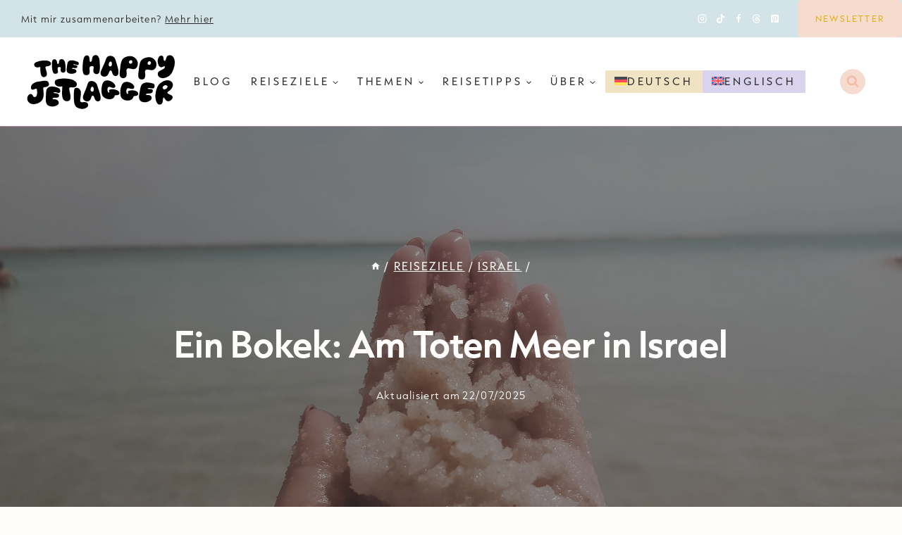

--- FILE ---
content_type: text/html; charset=UTF-8
request_url: https://thehappyjetlagger.com/ein-bokek-baden-im-toten-meer/
body_size: 52318
content:
<!doctype html>
<html lang="de-DE" class="no-js" itemtype="https://schema.org/Blog" itemscope>
<head><meta charset="UTF-8"><script>if(navigator.userAgent.match(/MSIE|Internet Explorer/i)||navigator.userAgent.match(/Trident\/7\..*?rv:11/i)){var href=document.location.href;if(!href.match(/[?&]nowprocket/)){if(href.indexOf("?")==-1){if(href.indexOf("#")==-1){document.location.href=href+"?nowprocket=1"}else{document.location.href=href.replace("#","?nowprocket=1#")}}else{if(href.indexOf("#")==-1){document.location.href=href+"&nowprocket=1"}else{document.location.href=href.replace("#","&nowprocket=1#")}}}}</script><script>(()=>{class RocketLazyLoadScripts{constructor(){this.v="2.0.4",this.userEvents=["keydown","keyup","mousedown","mouseup","mousemove","mouseover","mouseout","touchmove","touchstart","touchend","touchcancel","wheel","click","dblclick","input"],this.attributeEvents=["onblur","onclick","oncontextmenu","ondblclick","onfocus","onmousedown","onmouseenter","onmouseleave","onmousemove","onmouseout","onmouseover","onmouseup","onmousewheel","onscroll","onsubmit"]}async t(){this.i(),this.o(),/iP(ad|hone)/.test(navigator.userAgent)&&this.h(),this.u(),this.l(this),this.m(),this.k(this),this.p(this),this._(),await Promise.all([this.R(),this.L()]),this.lastBreath=Date.now(),this.S(this),this.P(),this.D(),this.O(),this.M(),await this.C(this.delayedScripts.normal),await this.C(this.delayedScripts.defer),await this.C(this.delayedScripts.async),await this.T(),await this.F(),await this.j(),await this.A(),window.dispatchEvent(new Event("rocket-allScriptsLoaded")),this.everythingLoaded=!0,this.lastTouchEnd&&await new Promise(t=>setTimeout(t,500-Date.now()+this.lastTouchEnd)),this.I(),this.H(),this.U(),this.W()}i(){this.CSPIssue=sessionStorage.getItem("rocketCSPIssue"),document.addEventListener("securitypolicyviolation",t=>{this.CSPIssue||"script-src-elem"!==t.violatedDirective||"data"!==t.blockedURI||(this.CSPIssue=!0,sessionStorage.setItem("rocketCSPIssue",!0))},{isRocket:!0})}o(){window.addEventListener("pageshow",t=>{this.persisted=t.persisted,this.realWindowLoadedFired=!0},{isRocket:!0}),window.addEventListener("pagehide",()=>{this.onFirstUserAction=null},{isRocket:!0})}h(){let t;function e(e){t=e}window.addEventListener("touchstart",e,{isRocket:!0}),window.addEventListener("touchend",function i(o){o.changedTouches[0]&&t.changedTouches[0]&&Math.abs(o.changedTouches[0].pageX-t.changedTouches[0].pageX)<10&&Math.abs(o.changedTouches[0].pageY-t.changedTouches[0].pageY)<10&&o.timeStamp-t.timeStamp<200&&(window.removeEventListener("touchstart",e,{isRocket:!0}),window.removeEventListener("touchend",i,{isRocket:!0}),"INPUT"===o.target.tagName&&"text"===o.target.type||(o.target.dispatchEvent(new TouchEvent("touchend",{target:o.target,bubbles:!0})),o.target.dispatchEvent(new MouseEvent("mouseover",{target:o.target,bubbles:!0})),o.target.dispatchEvent(new PointerEvent("click",{target:o.target,bubbles:!0,cancelable:!0,detail:1,clientX:o.changedTouches[0].clientX,clientY:o.changedTouches[0].clientY})),event.preventDefault()))},{isRocket:!0})}q(t){this.userActionTriggered||("mousemove"!==t.type||this.firstMousemoveIgnored?"keyup"===t.type||"mouseover"===t.type||"mouseout"===t.type||(this.userActionTriggered=!0,this.onFirstUserAction&&this.onFirstUserAction()):this.firstMousemoveIgnored=!0),"click"===t.type&&t.preventDefault(),t.stopPropagation(),t.stopImmediatePropagation(),"touchstart"===this.lastEvent&&"touchend"===t.type&&(this.lastTouchEnd=Date.now()),"click"===t.type&&(this.lastTouchEnd=0),this.lastEvent=t.type,t.composedPath&&t.composedPath()[0].getRootNode()instanceof ShadowRoot&&(t.rocketTarget=t.composedPath()[0]),this.savedUserEvents.push(t)}u(){this.savedUserEvents=[],this.userEventHandler=this.q.bind(this),this.userEvents.forEach(t=>window.addEventListener(t,this.userEventHandler,{passive:!1,isRocket:!0})),document.addEventListener("visibilitychange",this.userEventHandler,{isRocket:!0})}U(){this.userEvents.forEach(t=>window.removeEventListener(t,this.userEventHandler,{passive:!1,isRocket:!0})),document.removeEventListener("visibilitychange",this.userEventHandler,{isRocket:!0}),this.savedUserEvents.forEach(t=>{(t.rocketTarget||t.target).dispatchEvent(new window[t.constructor.name](t.type,t))})}m(){const t="return false",e=Array.from(this.attributeEvents,t=>"data-rocket-"+t),i="["+this.attributeEvents.join("],[")+"]",o="[data-rocket-"+this.attributeEvents.join("],[data-rocket-")+"]",s=(e,i,o)=>{o&&o!==t&&(e.setAttribute("data-rocket-"+i,o),e["rocket"+i]=new Function("event",o),e.setAttribute(i,t))};new MutationObserver(t=>{for(const n of t)"attributes"===n.type&&(n.attributeName.startsWith("data-rocket-")||this.everythingLoaded?n.attributeName.startsWith("data-rocket-")&&this.everythingLoaded&&this.N(n.target,n.attributeName.substring(12)):s(n.target,n.attributeName,n.target.getAttribute(n.attributeName))),"childList"===n.type&&n.addedNodes.forEach(t=>{if(t.nodeType===Node.ELEMENT_NODE)if(this.everythingLoaded)for(const i of[t,...t.querySelectorAll(o)])for(const t of i.getAttributeNames())e.includes(t)&&this.N(i,t.substring(12));else for(const e of[t,...t.querySelectorAll(i)])for(const t of e.getAttributeNames())this.attributeEvents.includes(t)&&s(e,t,e.getAttribute(t))})}).observe(document,{subtree:!0,childList:!0,attributeFilter:[...this.attributeEvents,...e]})}I(){this.attributeEvents.forEach(t=>{document.querySelectorAll("[data-rocket-"+t+"]").forEach(e=>{this.N(e,t)})})}N(t,e){const i=t.getAttribute("data-rocket-"+e);i&&(t.setAttribute(e,i),t.removeAttribute("data-rocket-"+e))}k(t){Object.defineProperty(HTMLElement.prototype,"onclick",{get(){return this.rocketonclick||null},set(e){this.rocketonclick=e,this.setAttribute(t.everythingLoaded?"onclick":"data-rocket-onclick","this.rocketonclick(event)")}})}S(t){function e(e,i){let o=e[i];e[i]=null,Object.defineProperty(e,i,{get:()=>o,set(s){t.everythingLoaded?o=s:e["rocket"+i]=o=s}})}e(document,"onreadystatechange"),e(window,"onload"),e(window,"onpageshow");try{Object.defineProperty(document,"readyState",{get:()=>t.rocketReadyState,set(e){t.rocketReadyState=e},configurable:!0}),document.readyState="loading"}catch(t){console.log("WPRocket DJE readyState conflict, bypassing")}}l(t){this.originalAddEventListener=EventTarget.prototype.addEventListener,this.originalRemoveEventListener=EventTarget.prototype.removeEventListener,this.savedEventListeners=[],EventTarget.prototype.addEventListener=function(e,i,o){o&&o.isRocket||!t.B(e,this)&&!t.userEvents.includes(e)||t.B(e,this)&&!t.userActionTriggered||e.startsWith("rocket-")||t.everythingLoaded?t.originalAddEventListener.call(this,e,i,o):(t.savedEventListeners.push({target:this,remove:!1,type:e,func:i,options:o}),"mouseenter"!==e&&"mouseleave"!==e||t.originalAddEventListener.call(this,e,t.savedUserEvents.push,o))},EventTarget.prototype.removeEventListener=function(e,i,o){o&&o.isRocket||!t.B(e,this)&&!t.userEvents.includes(e)||t.B(e,this)&&!t.userActionTriggered||e.startsWith("rocket-")||t.everythingLoaded?t.originalRemoveEventListener.call(this,e,i,o):t.savedEventListeners.push({target:this,remove:!0,type:e,func:i,options:o})}}J(t,e){this.savedEventListeners=this.savedEventListeners.filter(i=>{let o=i.type,s=i.target||window;return e!==o||t!==s||(this.B(o,s)&&(i.type="rocket-"+o),this.$(i),!1)})}H(){EventTarget.prototype.addEventListener=this.originalAddEventListener,EventTarget.prototype.removeEventListener=this.originalRemoveEventListener,this.savedEventListeners.forEach(t=>this.$(t))}$(t){t.remove?this.originalRemoveEventListener.call(t.target,t.type,t.func,t.options):this.originalAddEventListener.call(t.target,t.type,t.func,t.options)}p(t){let e;function i(e){return t.everythingLoaded?e:e.split(" ").map(t=>"load"===t||t.startsWith("load.")?"rocket-jquery-load":t).join(" ")}function o(o){function s(e){const s=o.fn[e];o.fn[e]=o.fn.init.prototype[e]=function(){return this[0]===window&&t.userActionTriggered&&("string"==typeof arguments[0]||arguments[0]instanceof String?arguments[0]=i(arguments[0]):"object"==typeof arguments[0]&&Object.keys(arguments[0]).forEach(t=>{const e=arguments[0][t];delete arguments[0][t],arguments[0][i(t)]=e})),s.apply(this,arguments),this}}if(o&&o.fn&&!t.allJQueries.includes(o)){const e={DOMContentLoaded:[],"rocket-DOMContentLoaded":[]};for(const t in e)document.addEventListener(t,()=>{e[t].forEach(t=>t())},{isRocket:!0});o.fn.ready=o.fn.init.prototype.ready=function(i){function s(){parseInt(o.fn.jquery)>2?setTimeout(()=>i.bind(document)(o)):i.bind(document)(o)}return"function"==typeof i&&(t.realDomReadyFired?!t.userActionTriggered||t.fauxDomReadyFired?s():e["rocket-DOMContentLoaded"].push(s):e.DOMContentLoaded.push(s)),o([])},s("on"),s("one"),s("off"),t.allJQueries.push(o)}e=o}t.allJQueries=[],o(window.jQuery),Object.defineProperty(window,"jQuery",{get:()=>e,set(t){o(t)}})}P(){const t=new Map;document.write=document.writeln=function(e){const i=document.currentScript,o=document.createRange(),s=i.parentElement;let n=t.get(i);void 0===n&&(n=i.nextSibling,t.set(i,n));const c=document.createDocumentFragment();o.setStart(c,0),c.appendChild(o.createContextualFragment(e)),s.insertBefore(c,n)}}async R(){return new Promise(t=>{this.userActionTriggered?t():this.onFirstUserAction=t})}async L(){return new Promise(t=>{document.addEventListener("DOMContentLoaded",()=>{this.realDomReadyFired=!0,t()},{isRocket:!0})})}async j(){return this.realWindowLoadedFired?Promise.resolve():new Promise(t=>{window.addEventListener("load",t,{isRocket:!0})})}M(){this.pendingScripts=[];this.scriptsMutationObserver=new MutationObserver(t=>{for(const e of t)e.addedNodes.forEach(t=>{"SCRIPT"!==t.tagName||t.noModule||t.isWPRocket||this.pendingScripts.push({script:t,promise:new Promise(e=>{const i=()=>{const i=this.pendingScripts.findIndex(e=>e.script===t);i>=0&&this.pendingScripts.splice(i,1),e()};t.addEventListener("load",i,{isRocket:!0}),t.addEventListener("error",i,{isRocket:!0}),setTimeout(i,1e3)})})})}),this.scriptsMutationObserver.observe(document,{childList:!0,subtree:!0})}async F(){await this.X(),this.pendingScripts.length?(await this.pendingScripts[0].promise,await this.F()):this.scriptsMutationObserver.disconnect()}D(){this.delayedScripts={normal:[],async:[],defer:[]},document.querySelectorAll("script[type$=rocketlazyloadscript]").forEach(t=>{t.hasAttribute("data-rocket-src")?t.hasAttribute("async")&&!1!==t.async?this.delayedScripts.async.push(t):t.hasAttribute("defer")&&!1!==t.defer||"module"===t.getAttribute("data-rocket-type")?this.delayedScripts.defer.push(t):this.delayedScripts.normal.push(t):this.delayedScripts.normal.push(t)})}async _(){await this.L();let t=[];document.querySelectorAll("script[type$=rocketlazyloadscript][data-rocket-src]").forEach(e=>{let i=e.getAttribute("data-rocket-src");if(i&&!i.startsWith("data:")){i.startsWith("//")&&(i=location.protocol+i);try{const o=new URL(i).origin;o!==location.origin&&t.push({src:o,crossOrigin:e.crossOrigin||"module"===e.getAttribute("data-rocket-type")})}catch(t){}}}),t=[...new Map(t.map(t=>[JSON.stringify(t),t])).values()],this.Y(t,"preconnect")}async G(t){if(await this.K(),!0!==t.noModule||!("noModule"in HTMLScriptElement.prototype))return new Promise(e=>{let i;function o(){(i||t).setAttribute("data-rocket-status","executed"),e()}try{if(navigator.userAgent.includes("Firefox/")||""===navigator.vendor||this.CSPIssue)i=document.createElement("script"),[...t.attributes].forEach(t=>{let e=t.nodeName;"type"!==e&&("data-rocket-type"===e&&(e="type"),"data-rocket-src"===e&&(e="src"),i.setAttribute(e,t.nodeValue))}),t.text&&(i.text=t.text),t.nonce&&(i.nonce=t.nonce),i.hasAttribute("src")?(i.addEventListener("load",o,{isRocket:!0}),i.addEventListener("error",()=>{i.setAttribute("data-rocket-status","failed-network"),e()},{isRocket:!0}),setTimeout(()=>{i.isConnected||e()},1)):(i.text=t.text,o()),i.isWPRocket=!0,t.parentNode.replaceChild(i,t);else{const i=t.getAttribute("data-rocket-type"),s=t.getAttribute("data-rocket-src");i?(t.type=i,t.removeAttribute("data-rocket-type")):t.removeAttribute("type"),t.addEventListener("load",o,{isRocket:!0}),t.addEventListener("error",i=>{this.CSPIssue&&i.target.src.startsWith("data:")?(console.log("WPRocket: CSP fallback activated"),t.removeAttribute("src"),this.G(t).then(e)):(t.setAttribute("data-rocket-status","failed-network"),e())},{isRocket:!0}),s?(t.fetchPriority="high",t.removeAttribute("data-rocket-src"),t.src=s):t.src="data:text/javascript;base64,"+window.btoa(unescape(encodeURIComponent(t.text)))}}catch(i){t.setAttribute("data-rocket-status","failed-transform"),e()}});t.setAttribute("data-rocket-status","skipped")}async C(t){const e=t.shift();return e?(e.isConnected&&await this.G(e),this.C(t)):Promise.resolve()}O(){this.Y([...this.delayedScripts.normal,...this.delayedScripts.defer,...this.delayedScripts.async],"preload")}Y(t,e){this.trash=this.trash||[];let i=!0;var o=document.createDocumentFragment();t.forEach(t=>{const s=t.getAttribute&&t.getAttribute("data-rocket-src")||t.src;if(s&&!s.startsWith("data:")){const n=document.createElement("link");n.href=s,n.rel=e,"preconnect"!==e&&(n.as="script",n.fetchPriority=i?"high":"low"),t.getAttribute&&"module"===t.getAttribute("data-rocket-type")&&(n.crossOrigin=!0),t.crossOrigin&&(n.crossOrigin=t.crossOrigin),t.integrity&&(n.integrity=t.integrity),t.nonce&&(n.nonce=t.nonce),o.appendChild(n),this.trash.push(n),i=!1}}),document.head.appendChild(o)}W(){this.trash.forEach(t=>t.remove())}async T(){try{document.readyState="interactive"}catch(t){}this.fauxDomReadyFired=!0;try{await this.K(),this.J(document,"readystatechange"),document.dispatchEvent(new Event("rocket-readystatechange")),await this.K(),document.rocketonreadystatechange&&document.rocketonreadystatechange(),await this.K(),this.J(document,"DOMContentLoaded"),document.dispatchEvent(new Event("rocket-DOMContentLoaded")),await this.K(),this.J(window,"DOMContentLoaded"),window.dispatchEvent(new Event("rocket-DOMContentLoaded"))}catch(t){console.error(t)}}async A(){try{document.readyState="complete"}catch(t){}try{await this.K(),this.J(document,"readystatechange"),document.dispatchEvent(new Event("rocket-readystatechange")),await this.K(),document.rocketonreadystatechange&&document.rocketonreadystatechange(),await this.K(),this.J(window,"load"),window.dispatchEvent(new Event("rocket-load")),await this.K(),window.rocketonload&&window.rocketonload(),await this.K(),this.allJQueries.forEach(t=>t(window).trigger("rocket-jquery-load")),await this.K(),this.J(window,"pageshow");const t=new Event("rocket-pageshow");t.persisted=this.persisted,window.dispatchEvent(t),await this.K(),window.rocketonpageshow&&window.rocketonpageshow({persisted:this.persisted})}catch(t){console.error(t)}}async K(){Date.now()-this.lastBreath>45&&(await this.X(),this.lastBreath=Date.now())}async X(){return document.hidden?new Promise(t=>setTimeout(t)):new Promise(t=>requestAnimationFrame(t))}B(t,e){return e===document&&"readystatechange"===t||(e===document&&"DOMContentLoaded"===t||(e===window&&"DOMContentLoaded"===t||(e===window&&"load"===t||e===window&&"pageshow"===t)))}static run(){(new RocketLazyLoadScripts).t()}}RocketLazyLoadScripts.run()})();</script>
	
	<meta name="viewport" content="width=device-width, initial-scale=1, minimum-scale=1">
	<title>Ein Bokek: Baden im Toten Meer - Tipps für die Israel Reise</title>
<link rel="alternate" hreflang="de" href="https://thehappyjetlagger.com/ein-bokek-baden-im-toten-meer/" />
<link rel="alternate" hreflang="en" href="https://thehappyjetlagger.com/en/one-bokek-bathing-in-the-dead-sea/" />
<link rel="alternate" hreflang="x-default" href="https://thehappyjetlagger.com/ein-bokek-baden-im-toten-meer/" />
<meta name="dc.title" content="Ein Bokek: Baden im Toten Meer - Tipps für die Israel Reise">
<meta name="dc.description" content="Tipps für Ein Bokek: Einmal im Toten Meer schwimmen, das ist das Highlight einer jeden Israel Reise. Reisetipps für einen Urlaub am Toten Meer!">
<meta name="dc.relation" content="https://thehappyjetlagger.com/ein-bokek-baden-im-toten-meer/">
<meta name="dc.source" content="https://thehappyjetlagger.com/">
<meta name="dc.language" content="de_DE">
<meta name="description" content="Tipps für Ein Bokek: Einmal im Toten Meer schwimmen, das ist das Highlight einer jeden Israel Reise. Reisetipps für einen Urlaub am Toten Meer!">
<meta name="robots" content="index, follow, max-snippet:-1, max-image-preview:large, max-video-preview:-1">
<link rel="canonical" href="https://thehappyjetlagger.com/ein-bokek-baden-im-toten-meer/">
<meta property="og:url" content="https://thehappyjetlagger.com/ein-bokek-baden-im-toten-meer/">
<meta property="og:site_name" content="The Happy Jetlagger">
<meta property="og:locale" content="de_DE">
<meta property="og:locale:alternate" content="en_US">
<meta property="og:type" content="article">
<meta property="article:author" content="https://www.facebook.com/happyjetlagger">
<meta property="article:publisher" content="https://www.facebook.com/happyjetlagger">
<meta property="article:section" content="Israel">
<meta property="og:title" content="Ein Bokek: Baden im Toten Meer - Tipps für die Israel Reise">
<meta property="og:description" content="Tipps für Ein Bokek: Einmal im Toten Meer schwimmen, das ist das Highlight einer jeden Israel Reise. Reisetipps für einen Urlaub am Toten Meer!">
<meta property="og:image" content="https://thehappyjetlagger.com/wp-content/uploads/2019/12/totes-meer-ein-bokek-35.jpg">
<meta property="og:image:secure_url" content="https://thehappyjetlagger.com/wp-content/uploads/2019/12/totes-meer-ein-bokek-35.jpg">
<meta property="og:image:width" content="2400">
<meta property="og:image:height" content="1800">
<meta property="fb:pages" content="">
<meta property="fb:admins" content="">
<meta property="fb:app_id" content="">
<meta name="twitter:card" content="summary">
<meta name="twitter:site" content="https://twitter.com/happyjetlagger">
<meta name="twitter:creator" content="@happyjetlagger">
<meta name="twitter:title" content="Ein Bokek: Baden im Toten Meer - Tipps für die Israel Reise">
<meta name="twitter:description" content="Tipps für Ein Bokek: Einmal im Toten Meer schwimmen, das ist das Highlight einer jeden Israel Reise. Reisetipps für einen Urlaub am Toten Meer!">
<meta name="twitter:image" content="https://thehappyjetlagger.com/wp-content/uploads/2019/12/totes-meer-ein-bokek-35.jpg">
<link rel='dns-prefetch' href='//scripts.mediavine.com' />
<link rel='dns-prefetch' href='//use.typekit.net' />

<link rel="alternate" type="application/rss+xml" title="The Happy Jetlagger &raquo; Feed" href="https://thehappyjetlagger.com/feed/" />
<link rel="alternate" type="application/rss+xml" title="The Happy Jetlagger &raquo; Kommentar-Feed" href="https://thehappyjetlagger.com/comments/feed/" />
			<script type="rocketlazyloadscript">document.documentElement.classList.remove( 'no-js' );</script>
			<link rel="alternate" type="application/rss+xml" title="The Happy Jetlagger &raquo; Ein Bokek: Am Toten Meer in Israel-Kommentar-Feed" href="https://thehappyjetlagger.com/ein-bokek-baden-im-toten-meer/feed/" />
<script type="rocketlazyloadscript">(()=>{"use strict";const e=[400,500,600,700,800,900],t=e=>`wprm-min-${e}`,n=e=>`wprm-max-${e}`,s=new Set,o="ResizeObserver"in window,r=o?new ResizeObserver((e=>{for(const t of e)c(t.target)})):null,i=.5/(window.devicePixelRatio||1);function c(s){const o=s.getBoundingClientRect().width||0;for(let r=0;r<e.length;r++){const c=e[r],a=o<=c+i;o>c+i?s.classList.add(t(c)):s.classList.remove(t(c)),a?s.classList.add(n(c)):s.classList.remove(n(c))}}function a(e){s.has(e)||(s.add(e),r&&r.observe(e),c(e))}!function(e=document){e.querySelectorAll(".wprm-recipe").forEach(a)}();if(new MutationObserver((e=>{for(const t of e)for(const e of t.addedNodes)e instanceof Element&&(e.matches?.(".wprm-recipe")&&a(e),e.querySelectorAll?.(".wprm-recipe").forEach(a))})).observe(document.documentElement,{childList:!0,subtree:!0}),!o){let e=0;addEventListener("resize",(()=>{e&&cancelAnimationFrame(e),e=requestAnimationFrame((()=>s.forEach(c)))}),{passive:!0})}})();</script><style id='wp-img-auto-sizes-contain-inline-css'>
img:is([sizes=auto i],[sizes^="auto," i]){contain-intrinsic-size:3000px 1500px}
/*# sourceURL=wp-img-auto-sizes-contain-inline-css */
</style>
<style id='kadence-blocks-advancedheading-inline-css'>
.wp-block-kadence-advancedheading mark{background:transparent;border-style:solid;border-width:0}.wp-block-kadence-advancedheading mark.kt-highlight{color:#f76a0c;}.kb-adv-heading-icon{display: inline-flex;justify-content: center;align-items: center;} .is-layout-constrained > .kb-advanced-heading-link {display: block;}.single-content .kadence-advanced-heading-wrapper h1, .single-content .kadence-advanced-heading-wrapper h2, .single-content .kadence-advanced-heading-wrapper h3, .single-content .kadence-advanced-heading-wrapper h4, .single-content .kadence-advanced-heading-wrapper h5, .single-content .kadence-advanced-heading-wrapper h6 {margin: 1.5em 0 .5em;}.single-content .kadence-advanced-heading-wrapper+* { margin-top:0;}.kb-screen-reader-text{position:absolute;width:1px;height:1px;padding:0;margin:-1px;overflow:hidden;clip:rect(0,0,0,0);}
/*# sourceURL=kadence-blocks-advancedheading-inline-css */
</style>
<link data-minify="1" rel='stylesheet' id='kadence-blocks-rowlayout-css' href='https://thehappyjetlagger.com/wp-content/cache/min/1/wp-content/plugins/kadence-blocks/dist/style-blocks-rowlayout.css?ver=1768251957' media='all' />
<link data-minify="1" rel='stylesheet' id='kadence-blocks-column-css' href='https://thehappyjetlagger.com/wp-content/cache/min/1/wp-content/plugins/kadence-blocks/dist/style-blocks-column.css?ver=1768251957' media='all' />
<link data-minify="1" rel='stylesheet' id='kadence-blocks-tableofcontents-css' href='https://thehappyjetlagger.com/wp-content/cache/min/1/wp-content/plugins/kadence-blocks/dist/style-blocks-tableofcontents.css?ver=1768251957' media='all' />
<link data-minify="1" rel='stylesheet' id='kadence-blocks-infobox-css' href='https://thehappyjetlagger.com/wp-content/cache/min/1/wp-content/plugins/kadence-blocks/dist/style-blocks-infobox.css?ver=1768251957' media='all' />
<style id='wp-emoji-styles-inline-css'>

	img.wp-smiley, img.emoji {
		display: inline !important;
		border: none !important;
		box-shadow: none !important;
		height: 1em !important;
		width: 1em !important;
		margin: 0 0.07em !important;
		vertical-align: -0.1em !important;
		background: none !important;
		padding: 0 !important;
	}
/*# sourceURL=wp-emoji-styles-inline-css */
</style>
<link rel='stylesheet' id='wp-block-library-css' href='https://thehappyjetlagger.com/wp-includes/css/dist/block-library/style.min.css?ver=6.9' media='all' />
<style id='wp-block-gallery-inline-css'>
.blocks-gallery-grid:not(.has-nested-images),.wp-block-gallery:not(.has-nested-images){display:flex;flex-wrap:wrap;list-style-type:none;margin:0;padding:0}.blocks-gallery-grid:not(.has-nested-images) .blocks-gallery-image,.blocks-gallery-grid:not(.has-nested-images) .blocks-gallery-item,.wp-block-gallery:not(.has-nested-images) .blocks-gallery-image,.wp-block-gallery:not(.has-nested-images) .blocks-gallery-item{display:flex;flex-direction:column;flex-grow:1;justify-content:center;margin:0 1em 1em 0;position:relative;width:calc(50% - 1em)}.blocks-gallery-grid:not(.has-nested-images) .blocks-gallery-image:nth-of-type(2n),.blocks-gallery-grid:not(.has-nested-images) .blocks-gallery-item:nth-of-type(2n),.wp-block-gallery:not(.has-nested-images) .blocks-gallery-image:nth-of-type(2n),.wp-block-gallery:not(.has-nested-images) .blocks-gallery-item:nth-of-type(2n){margin-right:0}.blocks-gallery-grid:not(.has-nested-images) .blocks-gallery-image figure,.blocks-gallery-grid:not(.has-nested-images) .blocks-gallery-item figure,.wp-block-gallery:not(.has-nested-images) .blocks-gallery-image figure,.wp-block-gallery:not(.has-nested-images) .blocks-gallery-item figure{align-items:flex-end;display:flex;height:100%;justify-content:flex-start;margin:0}.blocks-gallery-grid:not(.has-nested-images) .blocks-gallery-image img,.blocks-gallery-grid:not(.has-nested-images) .blocks-gallery-item img,.wp-block-gallery:not(.has-nested-images) .blocks-gallery-image img,.wp-block-gallery:not(.has-nested-images) .blocks-gallery-item img{display:block;height:auto;max-width:100%;width:auto}.blocks-gallery-grid:not(.has-nested-images) .blocks-gallery-image figcaption,.blocks-gallery-grid:not(.has-nested-images) .blocks-gallery-item figcaption,.wp-block-gallery:not(.has-nested-images) .blocks-gallery-image figcaption,.wp-block-gallery:not(.has-nested-images) .blocks-gallery-item figcaption{background:linear-gradient(0deg,#000000b3,#0000004d 70%,#0000);bottom:0;box-sizing:border-box;color:#fff;font-size:.8em;margin:0;max-height:100%;overflow:auto;padding:3em .77em .7em;position:absolute;text-align:center;width:100%;z-index:2}.blocks-gallery-grid:not(.has-nested-images) .blocks-gallery-image figcaption img,.blocks-gallery-grid:not(.has-nested-images) .blocks-gallery-item figcaption img,.wp-block-gallery:not(.has-nested-images) .blocks-gallery-image figcaption img,.wp-block-gallery:not(.has-nested-images) .blocks-gallery-item figcaption img{display:inline}.blocks-gallery-grid:not(.has-nested-images) figcaption,.wp-block-gallery:not(.has-nested-images) figcaption{flex-grow:1}.blocks-gallery-grid:not(.has-nested-images).is-cropped .blocks-gallery-image a,.blocks-gallery-grid:not(.has-nested-images).is-cropped .blocks-gallery-image img,.blocks-gallery-grid:not(.has-nested-images).is-cropped .blocks-gallery-item a,.blocks-gallery-grid:not(.has-nested-images).is-cropped .blocks-gallery-item img,.wp-block-gallery:not(.has-nested-images).is-cropped .blocks-gallery-image a,.wp-block-gallery:not(.has-nested-images).is-cropped .blocks-gallery-image img,.wp-block-gallery:not(.has-nested-images).is-cropped .blocks-gallery-item a,.wp-block-gallery:not(.has-nested-images).is-cropped .blocks-gallery-item img{flex:1;height:100%;object-fit:cover;width:100%}.blocks-gallery-grid:not(.has-nested-images).columns-1 .blocks-gallery-image,.blocks-gallery-grid:not(.has-nested-images).columns-1 .blocks-gallery-item,.wp-block-gallery:not(.has-nested-images).columns-1 .blocks-gallery-image,.wp-block-gallery:not(.has-nested-images).columns-1 .blocks-gallery-item{margin-right:0;width:100%}@media (min-width:600px){.blocks-gallery-grid:not(.has-nested-images).columns-3 .blocks-gallery-image,.blocks-gallery-grid:not(.has-nested-images).columns-3 .blocks-gallery-item,.wp-block-gallery:not(.has-nested-images).columns-3 .blocks-gallery-image,.wp-block-gallery:not(.has-nested-images).columns-3 .blocks-gallery-item{margin-right:1em;width:calc(33.33333% - .66667em)}.blocks-gallery-grid:not(.has-nested-images).columns-4 .blocks-gallery-image,.blocks-gallery-grid:not(.has-nested-images).columns-4 .blocks-gallery-item,.wp-block-gallery:not(.has-nested-images).columns-4 .blocks-gallery-image,.wp-block-gallery:not(.has-nested-images).columns-4 .blocks-gallery-item{margin-right:1em;width:calc(25% - .75em)}.blocks-gallery-grid:not(.has-nested-images).columns-5 .blocks-gallery-image,.blocks-gallery-grid:not(.has-nested-images).columns-5 .blocks-gallery-item,.wp-block-gallery:not(.has-nested-images).columns-5 .blocks-gallery-image,.wp-block-gallery:not(.has-nested-images).columns-5 .blocks-gallery-item{margin-right:1em;width:calc(20% - .8em)}.blocks-gallery-grid:not(.has-nested-images).columns-6 .blocks-gallery-image,.blocks-gallery-grid:not(.has-nested-images).columns-6 .blocks-gallery-item,.wp-block-gallery:not(.has-nested-images).columns-6 .blocks-gallery-image,.wp-block-gallery:not(.has-nested-images).columns-6 .blocks-gallery-item{margin-right:1em;width:calc(16.66667% - .83333em)}.blocks-gallery-grid:not(.has-nested-images).columns-7 .blocks-gallery-image,.blocks-gallery-grid:not(.has-nested-images).columns-7 .blocks-gallery-item,.wp-block-gallery:not(.has-nested-images).columns-7 .blocks-gallery-image,.wp-block-gallery:not(.has-nested-images).columns-7 .blocks-gallery-item{margin-right:1em;width:calc(14.28571% - .85714em)}.blocks-gallery-grid:not(.has-nested-images).columns-8 .blocks-gallery-image,.blocks-gallery-grid:not(.has-nested-images).columns-8 .blocks-gallery-item,.wp-block-gallery:not(.has-nested-images).columns-8 .blocks-gallery-image,.wp-block-gallery:not(.has-nested-images).columns-8 .blocks-gallery-item{margin-right:1em;width:calc(12.5% - .875em)}.blocks-gallery-grid:not(.has-nested-images).columns-1 .blocks-gallery-image:nth-of-type(1n),.blocks-gallery-grid:not(.has-nested-images).columns-1 .blocks-gallery-item:nth-of-type(1n),.blocks-gallery-grid:not(.has-nested-images).columns-2 .blocks-gallery-image:nth-of-type(2n),.blocks-gallery-grid:not(.has-nested-images).columns-2 .blocks-gallery-item:nth-of-type(2n),.blocks-gallery-grid:not(.has-nested-images).columns-3 .blocks-gallery-image:nth-of-type(3n),.blocks-gallery-grid:not(.has-nested-images).columns-3 .blocks-gallery-item:nth-of-type(3n),.blocks-gallery-grid:not(.has-nested-images).columns-4 .blocks-gallery-image:nth-of-type(4n),.blocks-gallery-grid:not(.has-nested-images).columns-4 .blocks-gallery-item:nth-of-type(4n),.blocks-gallery-grid:not(.has-nested-images).columns-5 .blocks-gallery-image:nth-of-type(5n),.blocks-gallery-grid:not(.has-nested-images).columns-5 .blocks-gallery-item:nth-of-type(5n),.blocks-gallery-grid:not(.has-nested-images).columns-6 .blocks-gallery-image:nth-of-type(6n),.blocks-gallery-grid:not(.has-nested-images).columns-6 .blocks-gallery-item:nth-of-type(6n),.blocks-gallery-grid:not(.has-nested-images).columns-7 .blocks-gallery-image:nth-of-type(7n),.blocks-gallery-grid:not(.has-nested-images).columns-7 .blocks-gallery-item:nth-of-type(7n),.blocks-gallery-grid:not(.has-nested-images).columns-8 .blocks-gallery-image:nth-of-type(8n),.blocks-gallery-grid:not(.has-nested-images).columns-8 .blocks-gallery-item:nth-of-type(8n),.wp-block-gallery:not(.has-nested-images).columns-1 .blocks-gallery-image:nth-of-type(1n),.wp-block-gallery:not(.has-nested-images).columns-1 .blocks-gallery-item:nth-of-type(1n),.wp-block-gallery:not(.has-nested-images).columns-2 .blocks-gallery-image:nth-of-type(2n),.wp-block-gallery:not(.has-nested-images).columns-2 .blocks-gallery-item:nth-of-type(2n),.wp-block-gallery:not(.has-nested-images).columns-3 .blocks-gallery-image:nth-of-type(3n),.wp-block-gallery:not(.has-nested-images).columns-3 .blocks-gallery-item:nth-of-type(3n),.wp-block-gallery:not(.has-nested-images).columns-4 .blocks-gallery-image:nth-of-type(4n),.wp-block-gallery:not(.has-nested-images).columns-4 .blocks-gallery-item:nth-of-type(4n),.wp-block-gallery:not(.has-nested-images).columns-5 .blocks-gallery-image:nth-of-type(5n),.wp-block-gallery:not(.has-nested-images).columns-5 .blocks-gallery-item:nth-of-type(5n),.wp-block-gallery:not(.has-nested-images).columns-6 .blocks-gallery-image:nth-of-type(6n),.wp-block-gallery:not(.has-nested-images).columns-6 .blocks-gallery-item:nth-of-type(6n),.wp-block-gallery:not(.has-nested-images).columns-7 .blocks-gallery-image:nth-of-type(7n),.wp-block-gallery:not(.has-nested-images).columns-7 .blocks-gallery-item:nth-of-type(7n),.wp-block-gallery:not(.has-nested-images).columns-8 .blocks-gallery-image:nth-of-type(8n),.wp-block-gallery:not(.has-nested-images).columns-8 .blocks-gallery-item:nth-of-type(8n){margin-right:0}}.blocks-gallery-grid:not(.has-nested-images) .blocks-gallery-image:last-child,.blocks-gallery-grid:not(.has-nested-images) .blocks-gallery-item:last-child,.wp-block-gallery:not(.has-nested-images) .blocks-gallery-image:last-child,.wp-block-gallery:not(.has-nested-images) .blocks-gallery-item:last-child{margin-right:0}.blocks-gallery-grid:not(.has-nested-images).alignleft,.blocks-gallery-grid:not(.has-nested-images).alignright,.wp-block-gallery:not(.has-nested-images).alignleft,.wp-block-gallery:not(.has-nested-images).alignright{max-width:420px;width:100%}.blocks-gallery-grid:not(.has-nested-images).aligncenter .blocks-gallery-item figure,.wp-block-gallery:not(.has-nested-images).aligncenter .blocks-gallery-item figure{justify-content:center}.wp-block-gallery:not(.is-cropped) .blocks-gallery-item{align-self:flex-start}figure.wp-block-gallery.has-nested-images{align-items:normal}.wp-block-gallery.has-nested-images figure.wp-block-image:not(#individual-image){margin:0;width:calc(50% - var(--wp--style--unstable-gallery-gap, 16px)/2)}.wp-block-gallery.has-nested-images figure.wp-block-image{box-sizing:border-box;display:flex;flex-direction:column;flex-grow:1;justify-content:center;max-width:100%;position:relative}.wp-block-gallery.has-nested-images figure.wp-block-image>a,.wp-block-gallery.has-nested-images figure.wp-block-image>div{flex-direction:column;flex-grow:1;margin:0}.wp-block-gallery.has-nested-images figure.wp-block-image img{display:block;height:auto;max-width:100%!important;width:auto}.wp-block-gallery.has-nested-images figure.wp-block-image figcaption,.wp-block-gallery.has-nested-images figure.wp-block-image:has(figcaption):before{bottom:0;left:0;max-height:100%;position:absolute;right:0}.wp-block-gallery.has-nested-images figure.wp-block-image:has(figcaption):before{backdrop-filter:blur(3px);content:"";height:100%;-webkit-mask-image:linear-gradient(0deg,#000 20%,#0000);mask-image:linear-gradient(0deg,#000 20%,#0000);max-height:40%;pointer-events:none}.wp-block-gallery.has-nested-images figure.wp-block-image figcaption{box-sizing:border-box;color:#fff;font-size:13px;margin:0;overflow:auto;padding:1em;text-align:center;text-shadow:0 0 1.5px #000}.wp-block-gallery.has-nested-images figure.wp-block-image figcaption::-webkit-scrollbar{height:12px;width:12px}.wp-block-gallery.has-nested-images figure.wp-block-image figcaption::-webkit-scrollbar-track{background-color:initial}.wp-block-gallery.has-nested-images figure.wp-block-image figcaption::-webkit-scrollbar-thumb{background-clip:padding-box;background-color:initial;border:3px solid #0000;border-radius:8px}.wp-block-gallery.has-nested-images figure.wp-block-image figcaption:focus-within::-webkit-scrollbar-thumb,.wp-block-gallery.has-nested-images figure.wp-block-image figcaption:focus::-webkit-scrollbar-thumb,.wp-block-gallery.has-nested-images figure.wp-block-image figcaption:hover::-webkit-scrollbar-thumb{background-color:#fffc}.wp-block-gallery.has-nested-images figure.wp-block-image figcaption{scrollbar-color:#0000 #0000;scrollbar-gutter:stable both-edges;scrollbar-width:thin}.wp-block-gallery.has-nested-images figure.wp-block-image figcaption:focus,.wp-block-gallery.has-nested-images figure.wp-block-image figcaption:focus-within,.wp-block-gallery.has-nested-images figure.wp-block-image figcaption:hover{scrollbar-color:#fffc #0000}.wp-block-gallery.has-nested-images figure.wp-block-image figcaption{will-change:transform}@media (hover:none){.wp-block-gallery.has-nested-images figure.wp-block-image figcaption{scrollbar-color:#fffc #0000}}.wp-block-gallery.has-nested-images figure.wp-block-image figcaption{background:linear-gradient(0deg,#0006,#0000)}.wp-block-gallery.has-nested-images figure.wp-block-image figcaption img{display:inline}.wp-block-gallery.has-nested-images figure.wp-block-image figcaption a{color:inherit}.wp-block-gallery.has-nested-images figure.wp-block-image.has-custom-border img{box-sizing:border-box}.wp-block-gallery.has-nested-images figure.wp-block-image.has-custom-border>a,.wp-block-gallery.has-nested-images figure.wp-block-image.has-custom-border>div,.wp-block-gallery.has-nested-images figure.wp-block-image.is-style-rounded>a,.wp-block-gallery.has-nested-images figure.wp-block-image.is-style-rounded>div{flex:1 1 auto}.wp-block-gallery.has-nested-images figure.wp-block-image.has-custom-border figcaption,.wp-block-gallery.has-nested-images figure.wp-block-image.is-style-rounded figcaption{background:none;color:inherit;flex:initial;margin:0;padding:10px 10px 9px;position:relative;text-shadow:none}.wp-block-gallery.has-nested-images figure.wp-block-image.has-custom-border:before,.wp-block-gallery.has-nested-images figure.wp-block-image.is-style-rounded:before{content:none}.wp-block-gallery.has-nested-images figcaption{flex-basis:100%;flex-grow:1;text-align:center}.wp-block-gallery.has-nested-images:not(.is-cropped) figure.wp-block-image:not(#individual-image){margin-bottom:auto;margin-top:0}.wp-block-gallery.has-nested-images.is-cropped figure.wp-block-image:not(#individual-image){align-self:inherit}.wp-block-gallery.has-nested-images.is-cropped figure.wp-block-image:not(#individual-image)>a,.wp-block-gallery.has-nested-images.is-cropped figure.wp-block-image:not(#individual-image)>div:not(.components-drop-zone){display:flex}.wp-block-gallery.has-nested-images.is-cropped figure.wp-block-image:not(#individual-image) a,.wp-block-gallery.has-nested-images.is-cropped figure.wp-block-image:not(#individual-image) img{flex:1 0 0%;height:100%;object-fit:cover;width:100%}.wp-block-gallery.has-nested-images.columns-1 figure.wp-block-image:not(#individual-image){width:100%}@media (min-width:600px){.wp-block-gallery.has-nested-images.columns-3 figure.wp-block-image:not(#individual-image){width:calc(33.33333% - var(--wp--style--unstable-gallery-gap, 16px)*.66667)}.wp-block-gallery.has-nested-images.columns-4 figure.wp-block-image:not(#individual-image){width:calc(25% - var(--wp--style--unstable-gallery-gap, 16px)*.75)}.wp-block-gallery.has-nested-images.columns-5 figure.wp-block-image:not(#individual-image){width:calc(20% - var(--wp--style--unstable-gallery-gap, 16px)*.8)}.wp-block-gallery.has-nested-images.columns-6 figure.wp-block-image:not(#individual-image){width:calc(16.66667% - var(--wp--style--unstable-gallery-gap, 16px)*.83333)}.wp-block-gallery.has-nested-images.columns-7 figure.wp-block-image:not(#individual-image){width:calc(14.28571% - var(--wp--style--unstable-gallery-gap, 16px)*.85714)}.wp-block-gallery.has-nested-images.columns-8 figure.wp-block-image:not(#individual-image){width:calc(12.5% - var(--wp--style--unstable-gallery-gap, 16px)*.875)}.wp-block-gallery.has-nested-images.columns-default figure.wp-block-image:not(#individual-image){width:calc(33.33% - var(--wp--style--unstable-gallery-gap, 16px)*.66667)}.wp-block-gallery.has-nested-images.columns-default figure.wp-block-image:not(#individual-image):first-child:nth-last-child(2),.wp-block-gallery.has-nested-images.columns-default figure.wp-block-image:not(#individual-image):first-child:nth-last-child(2)~figure.wp-block-image:not(#individual-image){width:calc(50% - var(--wp--style--unstable-gallery-gap, 16px)*.5)}.wp-block-gallery.has-nested-images.columns-default figure.wp-block-image:not(#individual-image):first-child:last-child{width:100%}}.wp-block-gallery.has-nested-images.alignleft,.wp-block-gallery.has-nested-images.alignright{max-width:420px;width:100%}.wp-block-gallery.has-nested-images.aligncenter{justify-content:center}
/*# sourceURL=https://thehappyjetlagger.com/wp-includes/blocks/gallery/style.min.css */
</style>
<style id='wp-block-heading-inline-css'>
h1:where(.wp-block-heading).has-background,h2:where(.wp-block-heading).has-background,h3:where(.wp-block-heading).has-background,h4:where(.wp-block-heading).has-background,h5:where(.wp-block-heading).has-background,h6:where(.wp-block-heading).has-background{padding:1.25em 2.375em}h1.has-text-align-left[style*=writing-mode]:where([style*=vertical-lr]),h1.has-text-align-right[style*=writing-mode]:where([style*=vertical-rl]),h2.has-text-align-left[style*=writing-mode]:where([style*=vertical-lr]),h2.has-text-align-right[style*=writing-mode]:where([style*=vertical-rl]),h3.has-text-align-left[style*=writing-mode]:where([style*=vertical-lr]),h3.has-text-align-right[style*=writing-mode]:where([style*=vertical-rl]),h4.has-text-align-left[style*=writing-mode]:where([style*=vertical-lr]),h4.has-text-align-right[style*=writing-mode]:where([style*=vertical-rl]),h5.has-text-align-left[style*=writing-mode]:where([style*=vertical-lr]),h5.has-text-align-right[style*=writing-mode]:where([style*=vertical-rl]),h6.has-text-align-left[style*=writing-mode]:where([style*=vertical-lr]),h6.has-text-align-right[style*=writing-mode]:where([style*=vertical-rl]){rotate:180deg}
/*# sourceURL=https://thehappyjetlagger.com/wp-includes/blocks/heading/style.min.css */
</style>
<style id='wp-block-image-inline-css'>
.wp-block-image>a,.wp-block-image>figure>a{display:inline-block}.wp-block-image img{box-sizing:border-box;height:auto;max-width:100%;vertical-align:bottom}@media not (prefers-reduced-motion){.wp-block-image img.hide{visibility:hidden}.wp-block-image img.show{animation:show-content-image .4s}}.wp-block-image[style*=border-radius] img,.wp-block-image[style*=border-radius]>a{border-radius:inherit}.wp-block-image.has-custom-border img{box-sizing:border-box}.wp-block-image.aligncenter{text-align:center}.wp-block-image.alignfull>a,.wp-block-image.alignwide>a{width:100%}.wp-block-image.alignfull img,.wp-block-image.alignwide img{height:auto;width:100%}.wp-block-image .aligncenter,.wp-block-image .alignleft,.wp-block-image .alignright,.wp-block-image.aligncenter,.wp-block-image.alignleft,.wp-block-image.alignright{display:table}.wp-block-image .aligncenter>figcaption,.wp-block-image .alignleft>figcaption,.wp-block-image .alignright>figcaption,.wp-block-image.aligncenter>figcaption,.wp-block-image.alignleft>figcaption,.wp-block-image.alignright>figcaption{caption-side:bottom;display:table-caption}.wp-block-image .alignleft{float:left;margin:.5em 1em .5em 0}.wp-block-image .alignright{float:right;margin:.5em 0 .5em 1em}.wp-block-image .aligncenter{margin-left:auto;margin-right:auto}.wp-block-image :where(figcaption){margin-bottom:1em;margin-top:.5em}.wp-block-image.is-style-circle-mask img{border-radius:9999px}@supports ((-webkit-mask-image:none) or (mask-image:none)) or (-webkit-mask-image:none){.wp-block-image.is-style-circle-mask img{border-radius:0;-webkit-mask-image:url('data:image/svg+xml;utf8,<svg viewBox="0 0 100 100" xmlns="http://www.w3.org/2000/svg"><circle cx="50" cy="50" r="50"/></svg>');mask-image:url('data:image/svg+xml;utf8,<svg viewBox="0 0 100 100" xmlns="http://www.w3.org/2000/svg"><circle cx="50" cy="50" r="50"/></svg>');mask-mode:alpha;-webkit-mask-position:center;mask-position:center;-webkit-mask-repeat:no-repeat;mask-repeat:no-repeat;-webkit-mask-size:contain;mask-size:contain}}:root :where(.wp-block-image.is-style-rounded img,.wp-block-image .is-style-rounded img){border-radius:9999px}.wp-block-image figure{margin:0}.wp-lightbox-container{display:flex;flex-direction:column;position:relative}.wp-lightbox-container img{cursor:zoom-in}.wp-lightbox-container img:hover+button{opacity:1}.wp-lightbox-container button{align-items:center;backdrop-filter:blur(16px) saturate(180%);background-color:#5a5a5a40;border:none;border-radius:4px;cursor:zoom-in;display:flex;height:20px;justify-content:center;opacity:0;padding:0;position:absolute;right:16px;text-align:center;top:16px;width:20px;z-index:100}@media not (prefers-reduced-motion){.wp-lightbox-container button{transition:opacity .2s ease}}.wp-lightbox-container button:focus-visible{outline:3px auto #5a5a5a40;outline:3px auto -webkit-focus-ring-color;outline-offset:3px}.wp-lightbox-container button:hover{cursor:pointer;opacity:1}.wp-lightbox-container button:focus{opacity:1}.wp-lightbox-container button:focus,.wp-lightbox-container button:hover,.wp-lightbox-container button:not(:hover):not(:active):not(.has-background){background-color:#5a5a5a40;border:none}.wp-lightbox-overlay{box-sizing:border-box;cursor:zoom-out;height:100vh;left:0;overflow:hidden;position:fixed;top:0;visibility:hidden;width:100%;z-index:100000}.wp-lightbox-overlay .close-button{align-items:center;cursor:pointer;display:flex;justify-content:center;min-height:40px;min-width:40px;padding:0;position:absolute;right:calc(env(safe-area-inset-right) + 16px);top:calc(env(safe-area-inset-top) + 16px);z-index:5000000}.wp-lightbox-overlay .close-button:focus,.wp-lightbox-overlay .close-button:hover,.wp-lightbox-overlay .close-button:not(:hover):not(:active):not(.has-background){background:none;border:none}.wp-lightbox-overlay .lightbox-image-container{height:var(--wp--lightbox-container-height);left:50%;overflow:hidden;position:absolute;top:50%;transform:translate(-50%,-50%);transform-origin:top left;width:var(--wp--lightbox-container-width);z-index:9999999999}.wp-lightbox-overlay .wp-block-image{align-items:center;box-sizing:border-box;display:flex;height:100%;justify-content:center;margin:0;position:relative;transform-origin:0 0;width:100%;z-index:3000000}.wp-lightbox-overlay .wp-block-image img{height:var(--wp--lightbox-image-height);min-height:var(--wp--lightbox-image-height);min-width:var(--wp--lightbox-image-width);width:var(--wp--lightbox-image-width)}.wp-lightbox-overlay .wp-block-image figcaption{display:none}.wp-lightbox-overlay button{background:none;border:none}.wp-lightbox-overlay .scrim{background-color:#fff;height:100%;opacity:.9;position:absolute;width:100%;z-index:2000000}.wp-lightbox-overlay.active{visibility:visible}@media not (prefers-reduced-motion){.wp-lightbox-overlay.active{animation:turn-on-visibility .25s both}.wp-lightbox-overlay.active img{animation:turn-on-visibility .35s both}.wp-lightbox-overlay.show-closing-animation:not(.active){animation:turn-off-visibility .35s both}.wp-lightbox-overlay.show-closing-animation:not(.active) img{animation:turn-off-visibility .25s both}.wp-lightbox-overlay.zoom.active{animation:none;opacity:1;visibility:visible}.wp-lightbox-overlay.zoom.active .lightbox-image-container{animation:lightbox-zoom-in .4s}.wp-lightbox-overlay.zoom.active .lightbox-image-container img{animation:none}.wp-lightbox-overlay.zoom.active .scrim{animation:turn-on-visibility .4s forwards}.wp-lightbox-overlay.zoom.show-closing-animation:not(.active){animation:none}.wp-lightbox-overlay.zoom.show-closing-animation:not(.active) .lightbox-image-container{animation:lightbox-zoom-out .4s}.wp-lightbox-overlay.zoom.show-closing-animation:not(.active) .lightbox-image-container img{animation:none}.wp-lightbox-overlay.zoom.show-closing-animation:not(.active) .scrim{animation:turn-off-visibility .4s forwards}}@keyframes show-content-image{0%{visibility:hidden}99%{visibility:hidden}to{visibility:visible}}@keyframes turn-on-visibility{0%{opacity:0}to{opacity:1}}@keyframes turn-off-visibility{0%{opacity:1;visibility:visible}99%{opacity:0;visibility:visible}to{opacity:0;visibility:hidden}}@keyframes lightbox-zoom-in{0%{transform:translate(calc((-100vw + var(--wp--lightbox-scrollbar-width))/2 + var(--wp--lightbox-initial-left-position)),calc(-50vh + var(--wp--lightbox-initial-top-position))) scale(var(--wp--lightbox-scale))}to{transform:translate(-50%,-50%) scale(1)}}@keyframes lightbox-zoom-out{0%{transform:translate(-50%,-50%) scale(1);visibility:visible}99%{visibility:visible}to{transform:translate(calc((-100vw + var(--wp--lightbox-scrollbar-width))/2 + var(--wp--lightbox-initial-left-position)),calc(-50vh + var(--wp--lightbox-initial-top-position))) scale(var(--wp--lightbox-scale));visibility:hidden}}
/*# sourceURL=https://thehappyjetlagger.com/wp-includes/blocks/image/style.min.css */
</style>
<style id='wp-block-group-inline-css'>
.wp-block-group{box-sizing:border-box}:where(.wp-block-group.wp-block-group-is-layout-constrained){position:relative}
/*# sourceURL=https://thehappyjetlagger.com/wp-includes/blocks/group/style.min.css */
</style>
<style id='wp-block-paragraph-inline-css'>
.is-small-text{font-size:.875em}.is-regular-text{font-size:1em}.is-large-text{font-size:2.25em}.is-larger-text{font-size:3em}.has-drop-cap:not(:focus):first-letter{float:left;font-size:8.4em;font-style:normal;font-weight:100;line-height:.68;margin:.05em .1em 0 0;text-transform:uppercase}body.rtl .has-drop-cap:not(:focus):first-letter{float:none;margin-left:.1em}p.has-drop-cap.has-background{overflow:hidden}:root :where(p.has-background){padding:1.25em 2.375em}:where(p.has-text-color:not(.has-link-color)) a{color:inherit}p.has-text-align-left[style*="writing-mode:vertical-lr"],p.has-text-align-right[style*="writing-mode:vertical-rl"]{rotate:180deg}
/*# sourceURL=https://thehappyjetlagger.com/wp-includes/blocks/paragraph/style.min.css */
</style>
<style id='wp-block-social-links-inline-css'>
.wp-block-social-links{background:none;box-sizing:border-box;margin-left:0;padding-left:0;padding-right:0;text-indent:0}.wp-block-social-links .wp-social-link a,.wp-block-social-links .wp-social-link a:hover{border-bottom:0;box-shadow:none;text-decoration:none}.wp-block-social-links .wp-social-link svg{height:1em;width:1em}.wp-block-social-links .wp-social-link span:not(.screen-reader-text){font-size:.65em;margin-left:.5em;margin-right:.5em}.wp-block-social-links.has-small-icon-size{font-size:16px}.wp-block-social-links,.wp-block-social-links.has-normal-icon-size{font-size:24px}.wp-block-social-links.has-large-icon-size{font-size:36px}.wp-block-social-links.has-huge-icon-size{font-size:48px}.wp-block-social-links.aligncenter{display:flex;justify-content:center}.wp-block-social-links.alignright{justify-content:flex-end}.wp-block-social-link{border-radius:9999px;display:block}@media not (prefers-reduced-motion){.wp-block-social-link{transition:transform .1s ease}}.wp-block-social-link{height:auto}.wp-block-social-link a{align-items:center;display:flex;line-height:0}.wp-block-social-link:hover{transform:scale(1.1)}.wp-block-social-links .wp-block-social-link.wp-social-link{display:inline-block;margin:0;padding:0}.wp-block-social-links .wp-block-social-link.wp-social-link .wp-block-social-link-anchor,.wp-block-social-links .wp-block-social-link.wp-social-link .wp-block-social-link-anchor svg,.wp-block-social-links .wp-block-social-link.wp-social-link .wp-block-social-link-anchor:active,.wp-block-social-links .wp-block-social-link.wp-social-link .wp-block-social-link-anchor:hover,.wp-block-social-links .wp-block-social-link.wp-social-link .wp-block-social-link-anchor:visited{color:currentColor;fill:currentColor}:where(.wp-block-social-links:not(.is-style-logos-only)) .wp-social-link{background-color:#f0f0f0;color:#444}:where(.wp-block-social-links:not(.is-style-logos-only)) .wp-social-link-amazon{background-color:#f90;color:#fff}:where(.wp-block-social-links:not(.is-style-logos-only)) .wp-social-link-bandcamp{background-color:#1ea0c3;color:#fff}:where(.wp-block-social-links:not(.is-style-logos-only)) .wp-social-link-behance{background-color:#0757fe;color:#fff}:where(.wp-block-social-links:not(.is-style-logos-only)) .wp-social-link-bluesky{background-color:#0a7aff;color:#fff}:where(.wp-block-social-links:not(.is-style-logos-only)) .wp-social-link-codepen{background-color:#1e1f26;color:#fff}:where(.wp-block-social-links:not(.is-style-logos-only)) .wp-social-link-deviantart{background-color:#02e49b;color:#fff}:where(.wp-block-social-links:not(.is-style-logos-only)) .wp-social-link-discord{background-color:#5865f2;color:#fff}:where(.wp-block-social-links:not(.is-style-logos-only)) .wp-social-link-dribbble{background-color:#e94c89;color:#fff}:where(.wp-block-social-links:not(.is-style-logos-only)) .wp-social-link-dropbox{background-color:#4280ff;color:#fff}:where(.wp-block-social-links:not(.is-style-logos-only)) .wp-social-link-etsy{background-color:#f45800;color:#fff}:where(.wp-block-social-links:not(.is-style-logos-only)) .wp-social-link-facebook{background-color:#0866ff;color:#fff}:where(.wp-block-social-links:not(.is-style-logos-only)) .wp-social-link-fivehundredpx{background-color:#000;color:#fff}:where(.wp-block-social-links:not(.is-style-logos-only)) .wp-social-link-flickr{background-color:#0461dd;color:#fff}:where(.wp-block-social-links:not(.is-style-logos-only)) .wp-social-link-foursquare{background-color:#e65678;color:#fff}:where(.wp-block-social-links:not(.is-style-logos-only)) .wp-social-link-github{background-color:#24292d;color:#fff}:where(.wp-block-social-links:not(.is-style-logos-only)) .wp-social-link-goodreads{background-color:#eceadd;color:#382110}:where(.wp-block-social-links:not(.is-style-logos-only)) .wp-social-link-google{background-color:#ea4434;color:#fff}:where(.wp-block-social-links:not(.is-style-logos-only)) .wp-social-link-gravatar{background-color:#1d4fc4;color:#fff}:where(.wp-block-social-links:not(.is-style-logos-only)) .wp-social-link-instagram{background-color:#f00075;color:#fff}:where(.wp-block-social-links:not(.is-style-logos-only)) .wp-social-link-lastfm{background-color:#e21b24;color:#fff}:where(.wp-block-social-links:not(.is-style-logos-only)) .wp-social-link-linkedin{background-color:#0d66c2;color:#fff}:where(.wp-block-social-links:not(.is-style-logos-only)) .wp-social-link-mastodon{background-color:#3288d4;color:#fff}:where(.wp-block-social-links:not(.is-style-logos-only)) .wp-social-link-medium{background-color:#000;color:#fff}:where(.wp-block-social-links:not(.is-style-logos-only)) .wp-social-link-meetup{background-color:#f6405f;color:#fff}:where(.wp-block-social-links:not(.is-style-logos-only)) .wp-social-link-patreon{background-color:#000;color:#fff}:where(.wp-block-social-links:not(.is-style-logos-only)) .wp-social-link-pinterest{background-color:#e60122;color:#fff}:where(.wp-block-social-links:not(.is-style-logos-only)) .wp-social-link-pocket{background-color:#ef4155;color:#fff}:where(.wp-block-social-links:not(.is-style-logos-only)) .wp-social-link-reddit{background-color:#ff4500;color:#fff}:where(.wp-block-social-links:not(.is-style-logos-only)) .wp-social-link-skype{background-color:#0478d7;color:#fff}:where(.wp-block-social-links:not(.is-style-logos-only)) .wp-social-link-snapchat{background-color:#fefc00;color:#fff;stroke:#000}:where(.wp-block-social-links:not(.is-style-logos-only)) .wp-social-link-soundcloud{background-color:#ff5600;color:#fff}:where(.wp-block-social-links:not(.is-style-logos-only)) .wp-social-link-spotify{background-color:#1bd760;color:#fff}:where(.wp-block-social-links:not(.is-style-logos-only)) .wp-social-link-telegram{background-color:#2aabee;color:#fff}:where(.wp-block-social-links:not(.is-style-logos-only)) .wp-social-link-threads{background-color:#000;color:#fff}:where(.wp-block-social-links:not(.is-style-logos-only)) .wp-social-link-tiktok{background-color:#000;color:#fff}:where(.wp-block-social-links:not(.is-style-logos-only)) .wp-social-link-tumblr{background-color:#011835;color:#fff}:where(.wp-block-social-links:not(.is-style-logos-only)) .wp-social-link-twitch{background-color:#6440a4;color:#fff}:where(.wp-block-social-links:not(.is-style-logos-only)) .wp-social-link-twitter{background-color:#1da1f2;color:#fff}:where(.wp-block-social-links:not(.is-style-logos-only)) .wp-social-link-vimeo{background-color:#1eb7ea;color:#fff}:where(.wp-block-social-links:not(.is-style-logos-only)) .wp-social-link-vk{background-color:#4680c2;color:#fff}:where(.wp-block-social-links:not(.is-style-logos-only)) .wp-social-link-wordpress{background-color:#3499cd;color:#fff}:where(.wp-block-social-links:not(.is-style-logos-only)) .wp-social-link-whatsapp{background-color:#25d366;color:#fff}:where(.wp-block-social-links:not(.is-style-logos-only)) .wp-social-link-x{background-color:#000;color:#fff}:where(.wp-block-social-links:not(.is-style-logos-only)) .wp-social-link-yelp{background-color:#d32422;color:#fff}:where(.wp-block-social-links:not(.is-style-logos-only)) .wp-social-link-youtube{background-color:red;color:#fff}:where(.wp-block-social-links.is-style-logos-only) .wp-social-link{background:none}:where(.wp-block-social-links.is-style-logos-only) .wp-social-link svg{height:1.25em;width:1.25em}:where(.wp-block-social-links.is-style-logos-only) .wp-social-link-amazon{color:#f90}:where(.wp-block-social-links.is-style-logos-only) .wp-social-link-bandcamp{color:#1ea0c3}:where(.wp-block-social-links.is-style-logos-only) .wp-social-link-behance{color:#0757fe}:where(.wp-block-social-links.is-style-logos-only) .wp-social-link-bluesky{color:#0a7aff}:where(.wp-block-social-links.is-style-logos-only) .wp-social-link-codepen{color:#1e1f26}:where(.wp-block-social-links.is-style-logos-only) .wp-social-link-deviantart{color:#02e49b}:where(.wp-block-social-links.is-style-logos-only) .wp-social-link-discord{color:#5865f2}:where(.wp-block-social-links.is-style-logos-only) .wp-social-link-dribbble{color:#e94c89}:where(.wp-block-social-links.is-style-logos-only) .wp-social-link-dropbox{color:#4280ff}:where(.wp-block-social-links.is-style-logos-only) .wp-social-link-etsy{color:#f45800}:where(.wp-block-social-links.is-style-logos-only) .wp-social-link-facebook{color:#0866ff}:where(.wp-block-social-links.is-style-logos-only) .wp-social-link-fivehundredpx{color:#000}:where(.wp-block-social-links.is-style-logos-only) .wp-social-link-flickr{color:#0461dd}:where(.wp-block-social-links.is-style-logos-only) .wp-social-link-foursquare{color:#e65678}:where(.wp-block-social-links.is-style-logos-only) .wp-social-link-github{color:#24292d}:where(.wp-block-social-links.is-style-logos-only) .wp-social-link-goodreads{color:#382110}:where(.wp-block-social-links.is-style-logos-only) .wp-social-link-google{color:#ea4434}:where(.wp-block-social-links.is-style-logos-only) .wp-social-link-gravatar{color:#1d4fc4}:where(.wp-block-social-links.is-style-logos-only) .wp-social-link-instagram{color:#f00075}:where(.wp-block-social-links.is-style-logos-only) .wp-social-link-lastfm{color:#e21b24}:where(.wp-block-social-links.is-style-logos-only) .wp-social-link-linkedin{color:#0d66c2}:where(.wp-block-social-links.is-style-logos-only) .wp-social-link-mastodon{color:#3288d4}:where(.wp-block-social-links.is-style-logos-only) .wp-social-link-medium{color:#000}:where(.wp-block-social-links.is-style-logos-only) .wp-social-link-meetup{color:#f6405f}:where(.wp-block-social-links.is-style-logos-only) .wp-social-link-patreon{color:#000}:where(.wp-block-social-links.is-style-logos-only) .wp-social-link-pinterest{color:#e60122}:where(.wp-block-social-links.is-style-logos-only) .wp-social-link-pocket{color:#ef4155}:where(.wp-block-social-links.is-style-logos-only) .wp-social-link-reddit{color:#ff4500}:where(.wp-block-social-links.is-style-logos-only) .wp-social-link-skype{color:#0478d7}:where(.wp-block-social-links.is-style-logos-only) .wp-social-link-snapchat{color:#fff;stroke:#000}:where(.wp-block-social-links.is-style-logos-only) .wp-social-link-soundcloud{color:#ff5600}:where(.wp-block-social-links.is-style-logos-only) .wp-social-link-spotify{color:#1bd760}:where(.wp-block-social-links.is-style-logos-only) .wp-social-link-telegram{color:#2aabee}:where(.wp-block-social-links.is-style-logos-only) .wp-social-link-threads{color:#000}:where(.wp-block-social-links.is-style-logos-only) .wp-social-link-tiktok{color:#000}:where(.wp-block-social-links.is-style-logos-only) .wp-social-link-tumblr{color:#011835}:where(.wp-block-social-links.is-style-logos-only) .wp-social-link-twitch{color:#6440a4}:where(.wp-block-social-links.is-style-logos-only) .wp-social-link-twitter{color:#1da1f2}:where(.wp-block-social-links.is-style-logos-only) .wp-social-link-vimeo{color:#1eb7ea}:where(.wp-block-social-links.is-style-logos-only) .wp-social-link-vk{color:#4680c2}:where(.wp-block-social-links.is-style-logos-only) .wp-social-link-whatsapp{color:#25d366}:where(.wp-block-social-links.is-style-logos-only) .wp-social-link-wordpress{color:#3499cd}:where(.wp-block-social-links.is-style-logos-only) .wp-social-link-x{color:#000}:where(.wp-block-social-links.is-style-logos-only) .wp-social-link-yelp{color:#d32422}:where(.wp-block-social-links.is-style-logos-only) .wp-social-link-youtube{color:red}.wp-block-social-links.is-style-pill-shape .wp-social-link{width:auto}:root :where(.wp-block-social-links .wp-social-link a){padding:.25em}:root :where(.wp-block-social-links.is-style-logos-only .wp-social-link a){padding:0}:root :where(.wp-block-social-links.is-style-pill-shape .wp-social-link a){padding-left:.6666666667em;padding-right:.6666666667em}.wp-block-social-links:not(.has-icon-color):not(.has-icon-background-color) .wp-social-link-snapchat .wp-block-social-link-label{color:#000}
/*# sourceURL=https://thehappyjetlagger.com/wp-includes/blocks/social-links/style.min.css */
</style>
<style id='global-styles-inline-css'>
:root{--wp--preset--aspect-ratio--square: 1;--wp--preset--aspect-ratio--4-3: 4/3;--wp--preset--aspect-ratio--3-4: 3/4;--wp--preset--aspect-ratio--3-2: 3/2;--wp--preset--aspect-ratio--2-3: 2/3;--wp--preset--aspect-ratio--16-9: 16/9;--wp--preset--aspect-ratio--9-16: 9/16;--wp--preset--color--black: #000000;--wp--preset--color--cyan-bluish-gray: #abb8c3;--wp--preset--color--white: #ffffff;--wp--preset--color--pale-pink: #f78da7;--wp--preset--color--vivid-red: #cf2e2e;--wp--preset--color--luminous-vivid-orange: #ff6900;--wp--preset--color--luminous-vivid-amber: #fcb900;--wp--preset--color--light-green-cyan: #7bdcb5;--wp--preset--color--vivid-green-cyan: #00d084;--wp--preset--color--pale-cyan-blue: #8ed1fc;--wp--preset--color--vivid-cyan-blue: #0693e3;--wp--preset--color--vivid-purple: #9b51e0;--wp--preset--color--theme-palette-1: var(--global-palette1);--wp--preset--color--theme-palette-2: var(--global-palette2);--wp--preset--color--theme-palette-3: var(--global-palette3);--wp--preset--color--theme-palette-4: var(--global-palette4);--wp--preset--color--theme-palette-5: var(--global-palette5);--wp--preset--color--theme-palette-6: var(--global-palette6);--wp--preset--color--theme-palette-7: var(--global-palette7);--wp--preset--color--theme-palette-8: var(--global-palette8);--wp--preset--color--theme-palette-9: var(--global-palette9);--wp--preset--color--theme-palette-10: var(--global-palette10);--wp--preset--color--theme-palette-11: var(--global-palette11);--wp--preset--color--theme-palette-12: var(--global-palette12);--wp--preset--color--theme-palette-13: var(--global-palette13);--wp--preset--color--theme-palette-14: var(--global-palette14);--wp--preset--color--theme-palette-15: var(--global-palette15);--wp--preset--gradient--vivid-cyan-blue-to-vivid-purple: linear-gradient(135deg,rgb(6,147,227) 0%,rgb(155,81,224) 100%);--wp--preset--gradient--light-green-cyan-to-vivid-green-cyan: linear-gradient(135deg,rgb(122,220,180) 0%,rgb(0,208,130) 100%);--wp--preset--gradient--luminous-vivid-amber-to-luminous-vivid-orange: linear-gradient(135deg,rgb(252,185,0) 0%,rgb(255,105,0) 100%);--wp--preset--gradient--luminous-vivid-orange-to-vivid-red: linear-gradient(135deg,rgb(255,105,0) 0%,rgb(207,46,46) 100%);--wp--preset--gradient--very-light-gray-to-cyan-bluish-gray: linear-gradient(135deg,rgb(238,238,238) 0%,rgb(169,184,195) 100%);--wp--preset--gradient--cool-to-warm-spectrum: linear-gradient(135deg,rgb(74,234,220) 0%,rgb(151,120,209) 20%,rgb(207,42,186) 40%,rgb(238,44,130) 60%,rgb(251,105,98) 80%,rgb(254,248,76) 100%);--wp--preset--gradient--blush-light-purple: linear-gradient(135deg,rgb(255,206,236) 0%,rgb(152,150,240) 100%);--wp--preset--gradient--blush-bordeaux: linear-gradient(135deg,rgb(254,205,165) 0%,rgb(254,45,45) 50%,rgb(107,0,62) 100%);--wp--preset--gradient--luminous-dusk: linear-gradient(135deg,rgb(255,203,112) 0%,rgb(199,81,192) 50%,rgb(65,88,208) 100%);--wp--preset--gradient--pale-ocean: linear-gradient(135deg,rgb(255,245,203) 0%,rgb(182,227,212) 50%,rgb(51,167,181) 100%);--wp--preset--gradient--electric-grass: linear-gradient(135deg,rgb(202,248,128) 0%,rgb(113,206,126) 100%);--wp--preset--gradient--midnight: linear-gradient(135deg,rgb(2,3,129) 0%,rgb(40,116,252) 100%);--wp--preset--font-size--small: var(--global-font-size-small);--wp--preset--font-size--medium: var(--global-font-size-medium);--wp--preset--font-size--large: var(--global-font-size-large);--wp--preset--font-size--x-large: 42px;--wp--preset--font-size--larger: var(--global-font-size-larger);--wp--preset--font-size--xxlarge: var(--global-font-size-xxlarge);--wp--preset--spacing--20: 0.44rem;--wp--preset--spacing--30: 0.67rem;--wp--preset--spacing--40: 1rem;--wp--preset--spacing--50: 1.5rem;--wp--preset--spacing--60: 2.25rem;--wp--preset--spacing--70: 3.38rem;--wp--preset--spacing--80: 5.06rem;--wp--preset--shadow--natural: 6px 6px 9px rgba(0, 0, 0, 0.2);--wp--preset--shadow--deep: 12px 12px 50px rgba(0, 0, 0, 0.4);--wp--preset--shadow--sharp: 6px 6px 0px rgba(0, 0, 0, 0.2);--wp--preset--shadow--outlined: 6px 6px 0px -3px rgb(255, 255, 255), 6px 6px rgb(0, 0, 0);--wp--preset--shadow--crisp: 6px 6px 0px rgb(0, 0, 0);}:where(.is-layout-flex){gap: 0.5em;}:where(.is-layout-grid){gap: 0.5em;}body .is-layout-flex{display: flex;}.is-layout-flex{flex-wrap: wrap;align-items: center;}.is-layout-flex > :is(*, div){margin: 0;}body .is-layout-grid{display: grid;}.is-layout-grid > :is(*, div){margin: 0;}:where(.wp-block-columns.is-layout-flex){gap: 2em;}:where(.wp-block-columns.is-layout-grid){gap: 2em;}:where(.wp-block-post-template.is-layout-flex){gap: 1.25em;}:where(.wp-block-post-template.is-layout-grid){gap: 1.25em;}.has-black-color{color: var(--wp--preset--color--black) !important;}.has-cyan-bluish-gray-color{color: var(--wp--preset--color--cyan-bluish-gray) !important;}.has-white-color{color: var(--wp--preset--color--white) !important;}.has-pale-pink-color{color: var(--wp--preset--color--pale-pink) !important;}.has-vivid-red-color{color: var(--wp--preset--color--vivid-red) !important;}.has-luminous-vivid-orange-color{color: var(--wp--preset--color--luminous-vivid-orange) !important;}.has-luminous-vivid-amber-color{color: var(--wp--preset--color--luminous-vivid-amber) !important;}.has-light-green-cyan-color{color: var(--wp--preset--color--light-green-cyan) !important;}.has-vivid-green-cyan-color{color: var(--wp--preset--color--vivid-green-cyan) !important;}.has-pale-cyan-blue-color{color: var(--wp--preset--color--pale-cyan-blue) !important;}.has-vivid-cyan-blue-color{color: var(--wp--preset--color--vivid-cyan-blue) !important;}.has-vivid-purple-color{color: var(--wp--preset--color--vivid-purple) !important;}.has-black-background-color{background-color: var(--wp--preset--color--black) !important;}.has-cyan-bluish-gray-background-color{background-color: var(--wp--preset--color--cyan-bluish-gray) !important;}.has-white-background-color{background-color: var(--wp--preset--color--white) !important;}.has-pale-pink-background-color{background-color: var(--wp--preset--color--pale-pink) !important;}.has-vivid-red-background-color{background-color: var(--wp--preset--color--vivid-red) !important;}.has-luminous-vivid-orange-background-color{background-color: var(--wp--preset--color--luminous-vivid-orange) !important;}.has-luminous-vivid-amber-background-color{background-color: var(--wp--preset--color--luminous-vivid-amber) !important;}.has-light-green-cyan-background-color{background-color: var(--wp--preset--color--light-green-cyan) !important;}.has-vivid-green-cyan-background-color{background-color: var(--wp--preset--color--vivid-green-cyan) !important;}.has-pale-cyan-blue-background-color{background-color: var(--wp--preset--color--pale-cyan-blue) !important;}.has-vivid-cyan-blue-background-color{background-color: var(--wp--preset--color--vivid-cyan-blue) !important;}.has-vivid-purple-background-color{background-color: var(--wp--preset--color--vivid-purple) !important;}.has-black-border-color{border-color: var(--wp--preset--color--black) !important;}.has-cyan-bluish-gray-border-color{border-color: var(--wp--preset--color--cyan-bluish-gray) !important;}.has-white-border-color{border-color: var(--wp--preset--color--white) !important;}.has-pale-pink-border-color{border-color: var(--wp--preset--color--pale-pink) !important;}.has-vivid-red-border-color{border-color: var(--wp--preset--color--vivid-red) !important;}.has-luminous-vivid-orange-border-color{border-color: var(--wp--preset--color--luminous-vivid-orange) !important;}.has-luminous-vivid-amber-border-color{border-color: var(--wp--preset--color--luminous-vivid-amber) !important;}.has-light-green-cyan-border-color{border-color: var(--wp--preset--color--light-green-cyan) !important;}.has-vivid-green-cyan-border-color{border-color: var(--wp--preset--color--vivid-green-cyan) !important;}.has-pale-cyan-blue-border-color{border-color: var(--wp--preset--color--pale-cyan-blue) !important;}.has-vivid-cyan-blue-border-color{border-color: var(--wp--preset--color--vivid-cyan-blue) !important;}.has-vivid-purple-border-color{border-color: var(--wp--preset--color--vivid-purple) !important;}.has-vivid-cyan-blue-to-vivid-purple-gradient-background{background: var(--wp--preset--gradient--vivid-cyan-blue-to-vivid-purple) !important;}.has-light-green-cyan-to-vivid-green-cyan-gradient-background{background: var(--wp--preset--gradient--light-green-cyan-to-vivid-green-cyan) !important;}.has-luminous-vivid-amber-to-luminous-vivid-orange-gradient-background{background: var(--wp--preset--gradient--luminous-vivid-amber-to-luminous-vivid-orange) !important;}.has-luminous-vivid-orange-to-vivid-red-gradient-background{background: var(--wp--preset--gradient--luminous-vivid-orange-to-vivid-red) !important;}.has-very-light-gray-to-cyan-bluish-gray-gradient-background{background: var(--wp--preset--gradient--very-light-gray-to-cyan-bluish-gray) !important;}.has-cool-to-warm-spectrum-gradient-background{background: var(--wp--preset--gradient--cool-to-warm-spectrum) !important;}.has-blush-light-purple-gradient-background{background: var(--wp--preset--gradient--blush-light-purple) !important;}.has-blush-bordeaux-gradient-background{background: var(--wp--preset--gradient--blush-bordeaux) !important;}.has-luminous-dusk-gradient-background{background: var(--wp--preset--gradient--luminous-dusk) !important;}.has-pale-ocean-gradient-background{background: var(--wp--preset--gradient--pale-ocean) !important;}.has-electric-grass-gradient-background{background: var(--wp--preset--gradient--electric-grass) !important;}.has-midnight-gradient-background{background: var(--wp--preset--gradient--midnight) !important;}.has-small-font-size{font-size: var(--wp--preset--font-size--small) !important;}.has-medium-font-size{font-size: var(--wp--preset--font-size--medium) !important;}.has-large-font-size{font-size: var(--wp--preset--font-size--large) !important;}.has-x-large-font-size{font-size: var(--wp--preset--font-size--x-large) !important;}
/*# sourceURL=global-styles-inline-css */
</style>
<style id='core-block-supports-inline-css'>
.wp-block-gallery.wp-block-gallery-1{--wp--style--unstable-gallery-gap:var( --wp--style--gallery-gap-default, var( --gallery-block--gutter-size, var( --wp--style--block-gap, 0.5em ) ) );gap:var( --wp--style--gallery-gap-default, var( --gallery-block--gutter-size, var( --wp--style--block-gap, 0.5em ) ) );}.wp-block-gallery.wp-block-gallery-2{--wp--style--unstable-gallery-gap:var( --wp--style--gallery-gap-default, var( --gallery-block--gutter-size, var( --wp--style--block-gap, 0.5em ) ) );gap:var( --wp--style--gallery-gap-default, var( --gallery-block--gutter-size, var( --wp--style--block-gap, 0.5em ) ) );}.wp-block-gallery.wp-block-gallery-3{--wp--style--unstable-gallery-gap:var( --wp--style--gallery-gap-default, var( --gallery-block--gutter-size, var( --wp--style--block-gap, 0.5em ) ) );gap:var( --wp--style--gallery-gap-default, var( --gallery-block--gutter-size, var( --wp--style--block-gap, 0.5em ) ) );}.wp-elements-b15b0606bfc9e5223ccfa939ac6e3b1e a:where(:not(.wp-element-button)){color:#888888;}
/*# sourceURL=core-block-supports-inline-css */
</style>

<style id='classic-theme-styles-inline-css'>
/*! This file is auto-generated */
.wp-block-button__link{color:#fff;background-color:#32373c;border-radius:9999px;box-shadow:none;text-decoration:none;padding:calc(.667em + 2px) calc(1.333em + 2px);font-size:1.125em}.wp-block-file__button{background:#32373c;color:#fff;text-decoration:none}
/*# sourceURL=/wp-includes/css/classic-themes.min.css */
</style>
<link data-minify="1" rel='stylesheet' id='wprm-public-css' href='https://thehappyjetlagger.com/wp-content/cache/min/1/wp-content/plugins/wp-recipe-maker/dist/public-modern.css?ver=1768251957' media='all' />
<link rel='stylesheet' id='wpml-legacy-horizontal-list-0-css' href='https://thehappyjetlagger.com/wp-content/plugins/sitepress-multilingual-cms/templates/language-switchers/legacy-list-horizontal/style.min.css?ver=1' media='all' />
<style id='wpml-legacy-horizontal-list-0-inline-css'>
.wpml-ls-statics-footer{background-color:#ffffff;}.wpml-ls-statics-footer, .wpml-ls-statics-footer .wpml-ls-sub-menu, .wpml-ls-statics-footer a {border-color:#cdcdcd;}.wpml-ls-statics-footer a, .wpml-ls-statics-footer .wpml-ls-sub-menu a, .wpml-ls-statics-footer .wpml-ls-sub-menu a:link, .wpml-ls-statics-footer li:not(.wpml-ls-current-language) .wpml-ls-link, .wpml-ls-statics-footer li:not(.wpml-ls-current-language) .wpml-ls-link:link {color:#444444;background-color:#ffffff;}.wpml-ls-statics-footer .wpml-ls-sub-menu a:hover,.wpml-ls-statics-footer .wpml-ls-sub-menu a:focus, .wpml-ls-statics-footer .wpml-ls-sub-menu a:link:hover, .wpml-ls-statics-footer .wpml-ls-sub-menu a:link:focus {color:#000000;background-color:#eeeeee;}.wpml-ls-statics-footer .wpml-ls-current-language > a {color:#444444;background-color:#ffffff;}.wpml-ls-statics-footer .wpml-ls-current-language:hover>a, .wpml-ls-statics-footer .wpml-ls-current-language>a:focus {color:#000000;background-color:#eeeeee;}
/*# sourceURL=wpml-legacy-horizontal-list-0-inline-css */
</style>
<link rel='stylesheet' id='wpml-menu-item-0-css' href='https://thehappyjetlagger.com/wp-content/plugins/sitepress-multilingual-cms/templates/language-switchers/menu-item/style.min.css?ver=1' media='all' />
<style id='wpml-menu-item-0-inline-css'>
.wpml-ls-slot-1295, .wpml-ls-slot-1295 a, .wpml-ls-slot-1295 a:visited{background-color:#dad3ed;color:#222222;}.wpml-ls-slot-1295:hover, .wpml-ls-slot-1295:hover a, .wpml-ls-slot-1295 a:hover{color:#000000;background-color:#eeeeee;}.wpml-ls-slot-1295.wpml-ls-current-language, .wpml-ls-slot-1295.wpml-ls-current-language a, .wpml-ls-slot-1295.wpml-ls-current-language a:visited{color:#222222;background-color:#efe3c4;}.wpml-ls-slot-1295.wpml-ls-current-language:hover, .wpml-ls-slot-1295.wpml-ls-current-language:hover a, .wpml-ls-slot-1295.wpml-ls-current-language a:hover{color:#000000;background-color:#eeeeee;}
/*# sourceURL=wpml-menu-item-0-inline-css */
</style>
<link data-minify="1" rel='stylesheet' id='cms-navigation-style-base-css' href='https://thehappyjetlagger.com/wp-content/cache/min/1/wp-content/plugins/wpml-cms-nav/res/css/cms-navigation-base.css?ver=1768251957' media='screen' />
<link data-minify="1" rel='stylesheet' id='cms-navigation-style-css' href='https://thehappyjetlagger.com/wp-content/cache/min/1/wp-content/plugins/wpml-cms-nav/res/css/cms-navigation.css?ver=1768251957' media='screen' />
<link rel='stylesheet' id='kadence-global-css' href='https://thehappyjetlagger.com/wp-content/themes/kadence/assets/css/global.min.css?ver=1.4.2' media='all' />
<style id='kadence-global-inline-css'>
/* Kadence Base CSS */
:root{--global-palette1:#f2bda4;--global-palette2:#dcbce0;--global-palette3:#2a2a2a;--global-palette4:#dfb113;--global-palette5:#d3e4e9;--global-palette6:#f6dcce;--global-palette7:#f7ebe7;--global-palette8:#fcf8f4;--global-palette9:#fffefd;--global-palette10:#cac868;--global-palette11:#649576;--global-palette12:#5791d7;--global-palette13:#d56450;--global-palette14:#e07a3e;--global-palette15:#ebac47;--global-palette9rgb:255, 254, 253;--global-palette-highlight:var(--global-palette1);--global-palette-highlight-alt:var(--global-palette10);--global-palette-highlight-alt2:var(--global-palette8);--global-palette-btn-bg:var(--global-palette1);--global-palette-btn-bg-hover:var(--global-palette10);--global-palette-btn:var(--global-palette3);--global-palette-btn-hover:var(--global-palette3);--global-palette-btn-sec-bg:var(--global-palette7);--global-palette-btn-sec-bg-hover:var(--global-palette2);--global-palette-btn-sec:var(--global-palette3);--global-palette-btn-sec-hover:var(--global-palette9);--global-body-font-family:capitana;--global-heading-font-family:capitana;--global-primary-nav-font-family:capitana;--global-fallback-font:sans-serif;--global-display-fallback-font:sans-serif;--global-content-width:1280px;--global-content-wide-width:calc(1280px + 230px);--global-content-narrow-width:842px;--global-content-edge-padding:2rem;--global-content-boxed-padding:0rem;--global-calc-content-width:calc(1280px - var(--global-content-edge-padding) - var(--global-content-edge-padding) );--wp--style--global--content-size:var(--global-calc-content-width);}.wp-site-blocks{--global-vw:calc( 100vw - ( 0.5 * var(--scrollbar-offset)));}body{background:var(--global-palette9);}body, input, select, optgroup, textarea{font-style:normal;font-weight:300;font-size:20px;line-height:1.7;letter-spacing:0em;font-family:var(--global-body-font-family);color:var(--global-palette3);}.content-bg, body.content-style-unboxed .site{background:var(--global-palette9);}@media all and (max-width: 1024px){body{font-size:19px;}}@media all and (max-width: 767px){body{font-size:17px;line-height:1.5;}}h1,h2,h3,h4,h5,h6{font-family:var(--global-heading-font-family);}h1{font-style:normal;font-weight:500;font-size:54px;line-height:1;color:var(--global-palette3);}h2{font-style:normal;font-weight:500;font-size:42px;line-height:1.2;letter-spacing:0em;color:var(--global-palette3);}h3{font-style:normal;font-weight:500;font-size:28px;line-height:1.5;letter-spacing:0em;color:var(--global-palette3);}h4{font-style:normal;font-weight:500;font-size:16px;line-height:1.5;letter-spacing:0.1em;text-transform:uppercase;color:var(--global-palette3);}h5{font-style:normal;font-weight:500;font-size:14px;line-height:1.6;letter-spacing:0.15em;text-transform:uppercase;color:var(--global-palette3);}h6{font-style:normal;font-weight:400;font-size:12px;line-height:1.4;letter-spacing:0.08em;font-family:var(--global-body-font-family, inherit);text-transform:uppercase;color:var(--global-palette3);}.entry-hero h1{font-style:normal;font-weight:400;font-family:var(--global-heading-font-family, inherit);color:var(--global-palette3);}.entry-hero .kadence-breadcrumbs, .entry-hero .search-form{font-style:normal;font-weight:500;font-size:14px;letter-spacing:0.2em;font-family:capitana;color:var(--global-palette9);}@media all and (max-width: 1024px){h1{font-size:56px;line-height:1;}h2{font-size:40px;}h3{font-size:28px;line-height:1;}}@media all and (max-width: 767px){h1{font-size:40px;line-height:1;}h2{font-size:28px;}h3{font-size:24px;line-height:1;}h4{font-size:14px;}h5{letter-spacing:0.1em;}.entry-hero .kadence-breadcrumbs{font-size:12px;}}.entry-hero .kadence-breadcrumbs{max-width:1280px;}.site-container, .site-header-row-layout-contained, .site-footer-row-layout-contained, .entry-hero-layout-contained, .comments-area, .alignfull > .wp-block-cover__inner-container, .alignwide > .wp-block-cover__inner-container{max-width:var(--global-content-width);}.content-width-narrow .content-container.site-container, .content-width-narrow .hero-container.site-container{max-width:var(--global-content-narrow-width);}@media all and (min-width: 1510px){.wp-site-blocks .content-container  .alignwide{margin-left:-115px;margin-right:-115px;width:unset;max-width:unset;}}@media all and (min-width: 1102px){.content-width-narrow .wp-site-blocks .content-container .alignwide{margin-left:-130px;margin-right:-130px;width:unset;max-width:unset;}}.content-style-boxed .wp-site-blocks .entry-content .alignwide{margin-left:calc( -1 * var( --global-content-boxed-padding ) );margin-right:calc( -1 * var( --global-content-boxed-padding ) );}.content-area{margin-top:2rem;margin-bottom:2rem;}@media all and (max-width: 1024px){.content-area{margin-top:3rem;margin-bottom:3rem;}}@media all and (max-width: 767px){.content-area{margin-top:2rem;margin-bottom:2rem;}}@media all and (max-width: 1024px){:root{--global-content-boxed-padding:2rem;}}@media all and (max-width: 767px){:root{--global-content-edge-padding:1.2rem;--global-content-boxed-padding:1.5rem;}}.entry-content-wrap{padding:0rem;}@media all and (max-width: 1024px){.entry-content-wrap{padding:2rem;}}@media all and (max-width: 767px){.entry-content-wrap{padding:1.5rem;}}.entry.single-entry{box-shadow:0px 0px 0px 0px rgba(255,255,255,0);border-radius:0px 0px 0px 0px;}.entry.loop-entry{border-radius:0px 0px 0px 0px;box-shadow:0px 0px 0px 0px rgba(0,0,0,0.05);}.loop-entry .entry-content-wrap{padding:2rem;}@media all and (max-width: 1024px){.loop-entry .entry-content-wrap{padding:2rem;}}@media all and (max-width: 767px){.loop-entry .entry-content-wrap{padding:1rem;}}.has-sidebar:not(.has-left-sidebar) .content-container{grid-template-columns:1fr 26%;}.has-sidebar.has-left-sidebar .content-container{grid-template-columns:26% 1fr;}.primary-sidebar.widget-area .widget{margin-bottom:0em;font-style:normal;color:var(--global-palette3);}.primary-sidebar.widget-area .widget-title{font-style:normal;font-weight:normal;font-size:20px;line-height:1.5;color:var(--global-palette3);}.primary-sidebar.widget-area{padding:10px 10px 10px 10px;}button, .button, .wp-block-button__link, input[type="button"], input[type="reset"], input[type="submit"], .fl-button, .elementor-button-wrapper .elementor-button, .wc-block-components-checkout-place-order-button, .wc-block-cart__submit{font-style:normal;font-weight:400;font-size:16px;letter-spacing:0.2em;font-family:var(--global-body-font-family, inherit);text-transform:uppercase;border-radius:5px;padding:16px 28px 16px 28px;}.wp-block-button.is-style-outline .wp-block-button__link{padding:16px 28px 16px 28px;}.kb-button.kb-btn-global-outline.kb-btn-global-inherit{padding-top:calc(16px - 2px);padding-right:calc(28px - 2px);padding-bottom:calc(16px - 2px);padding-left:calc(28px - 2px);}@media all and (max-width: 1024px){button, .button, .wp-block-button__link, input[type="button"], input[type="reset"], input[type="submit"], .fl-button, .elementor-button-wrapper .elementor-button, .wc-block-components-checkout-place-order-button, .wc-block-cart__submit{padding:10px 25px 10px 25px;}.wp-block-button.is-style-outline .wp-block-button__link{padding:10px 25px 10px 25px;}.kb-button.kb-btn-global-outline.kb-btn-global-inherit{padding-top:calc(10px - 2px);padding-right:calc(25px - 2px);padding-bottom:calc(10px - 2px);padding-left:calc(25px - 2px);}}button.button-style-secondary, .button.button-style-secondary, .wp-block-button__link.button-style-secondary, input[type="button"].button-style-secondary, input[type="reset"].button-style-secondary, input[type="submit"].button-style-secondary, .fl-button.button-style-secondary, .elementor-button-wrapper .elementor-button.button-style-secondary, .wc-block-components-checkout-place-order-button.button-style-secondary, .wc-block-cart__submit.button-style-secondary{font-style:normal;font-weight:400;font-size:16px;letter-spacing:0.2em;font-family:var(--global-body-font-family, inherit);text-transform:uppercase;}.entry-content :where(.wp-block-image) img, .entry-content :where(.wp-block-kadence-image) img{border-radius:10px;}@media all and (max-width: 767px){.entry-content :where(.wp-block-image) img, .entry-content :where(.wp-block-kadence-image) img{border-radius:5px;}}@media all and (min-width: 1025px){.transparent-header .entry-hero .entry-hero-container-inner{padding-top:calc(50px + 90px);}}@media all and (max-width: 1024px){.mobile-transparent-header .entry-hero .entry-hero-container-inner{padding-top:80px;}}@media all and (max-width: 767px){.mobile-transparent-header .entry-hero .entry-hero-container-inner{padding-top:55px;}}#kt-scroll-up-reader, #kt-scroll-up{border-radius:40px 40px 40px 40px;color:var(--global-palette3);background:var(--global-palette8);bottom:15px;font-size:1.1em;padding:0.45em 0.45em 0.45em 0.45em;}#kt-scroll-up-reader.scroll-up-side-right, #kt-scroll-up.scroll-up-side-right{right:30px;}#kt-scroll-up-reader.scroll-up-side-left, #kt-scroll-up.scroll-up-side-left{left:30px;}@media all and (hover: hover){#kt-scroll-up-reader:hover, #kt-scroll-up:hover{color:var(--global-palette3);background:var(--global-palette6);}}@media all and (max-width: 767px){#kt-scroll-up-reader, #kt-scroll-up{bottom:15px;}#kt-scroll-up-reader.scroll-up-side-right, #kt-scroll-up.scroll-up-side-right{right:18px;}#kt-scroll-up-reader.scroll-up-side-left, #kt-scroll-up.scroll-up-side-left{left:18px;}}.entry-author-style-center{padding-top:var(--global-md-spacing);border-top:1px solid var(--global-gray-500);}.entry-author-style-center .entry-author-avatar, .entry-meta .author-avatar{display:none;}.entry-author-style-normal .entry-author-profile{padding-left:0px;}#comments .comment-meta{margin-left:0px;}body.single{background:var(--global-palette9);}body.single .content-bg, body.content-style-unboxed.single .site{background:var(--global-palette9);}body.single .entry-related{background:var(--global-palette8);}.wp-site-blocks .entry-related h2.entry-related-title{font-style:normal;font-weight:400;font-size:36px;font-family:var(--global-heading-font-family, inherit);}.wp-site-blocks .post-title h1{font-style:normal;font-weight:600;font-size:46px;line-height:1.1;letter-spacing:0em;text-transform:none;color:var(--global-palette9);}@media all and (max-width: 1024px){.wp-site-blocks .post-title h1{font-size:40px;}}@media all and (max-width: 767px){.wp-site-blocks .post-title h1{font-size:28px;line-height:1;letter-spacing:-0.01em;}}.post-title .entry-taxonomies, .post-title .entry-taxonomies a{font-style:normal;font-size:11px;letter-spacing:0.07em;color:var(--global-palette4);}.post-title .entry-taxonomies a:hover{color:var(--global-palette4);}.post-title .entry-taxonomies .category-style-pill a{background:var(--global-palette4);}.post-title .entry-taxonomies .category-style-pill a:hover{background:var(--global-palette4);}.post-title .entry-meta{font-style:normal;font-size:13px;letter-spacing:0.1em;color:var(--global-palette9);}.post-title .entry-meta a:hover{color:var(--global-palette8);}@media all and (max-width: 767px){.post-title .entry-meta{font-size:12px;}}.post-title .kadence-breadcrumbs{font-style:normal;font-weight:400;font-size:14px;line-height:1.5;letter-spacing:0.15em;text-transform:uppercase;color:var(--global-palette9);}.post-title .kadence-breadcrumbs a:hover{color:var(--global-palette8);}@media all and (max-width: 1024px){.post-title .kadence-breadcrumbs{font-size:13px;}}@media all and (max-width: 767px){.post-title .kadence-breadcrumbs{font-size:12px;line-height:1.8;}}.post-hero-section .entry-hero-container-inner{background:var(--global-palette8);border-top:1px solid var(--global-palette2);border-bottom:1px solid var(--global-palette2);}.entry-hero.post-hero-section .entry-header{min-height:580px;}.post-hero-section .hero-section-overlay{background:rgba(78,70,65,0.41);}@media all and (max-width: 1024px){.entry-hero.post-hero-section .entry-header{min-height:480px;}}@media all and (max-width: 767px){.entry-hero.post-hero-section .entry-header{min-height:480px;}}.loop-entry.type-post h2.entry-title{font-style:normal;font-weight:400;font-size:15px;line-height:1.5;letter-spacing:0.1em;text-transform:none;color:var(--global-palette3);}.loop-entry.type-post .entry-taxonomies{font-style:normal;font-weight:400;font-size:10px;line-height:1.6;letter-spacing:0.08em;text-transform:uppercase;}.loop-entry.type-post .entry-taxonomies, .loop-entry.type-post .entry-taxonomies a{color:var(--global-palette4);}.loop-entry.type-post .entry-taxonomies .category-style-pill a{background:var(--global-palette4);}.loop-entry.type-post .entry-taxonomies a:hover{color:var(--global-palette5);}.loop-entry.type-post .entry-taxonomies .category-style-pill a:hover{background:var(--global-palette5);}@media all and (max-width: 767px){.loop-entry.type-post .entry-taxonomies{font-size:10px;}}.loop-entry.type-post .entry-meta{color:var(--global-palette3);}.loop-entry.type-post .entry-meta a:hover{color:var(--global-palette3);}
/* Kadence Header CSS */
@media all and (max-width: 1024px){.mobile-transparent-header #masthead{position:absolute;left:0px;right:0px;z-index:100;}.kadence-scrollbar-fixer.mobile-transparent-header #masthead{right:var(--scrollbar-offset,0);}.mobile-transparent-header #masthead, .mobile-transparent-header .site-top-header-wrap .site-header-row-container-inner, .mobile-transparent-header .site-main-header-wrap .site-header-row-container-inner, .mobile-transparent-header .site-bottom-header-wrap .site-header-row-container-inner{background:transparent;}.site-header-row-tablet-layout-fullwidth, .site-header-row-tablet-layout-standard{padding:0px;}}@media all and (min-width: 1025px){.transparent-header #masthead{position:absolute;left:0px;right:0px;z-index:100;}.transparent-header.kadence-scrollbar-fixer #masthead{right:var(--scrollbar-offset,0);}.transparent-header #masthead, .transparent-header .site-top-header-wrap .site-header-row-container-inner, .transparent-header .site-main-header-wrap .site-header-row-container-inner, .transparent-header .site-bottom-header-wrap .site-header-row-container-inner{background:transparent;}}.site-branding a.brand img{max-width:220px;}.site-branding a.brand img.svg-logo-image{width:220px;}@media all and (max-width: 1024px){.site-branding a.brand img{max-width:192px;}.site-branding a.brand img.svg-logo-image{width:192px;}}@media all and (max-width: 767px){.site-branding a.brand img{max-width:120px;}.site-branding a.brand img.svg-logo-image{width:120px;}}.site-branding{padding:01 01 01 01;}@media all and (max-width: 1024px){.site-branding{padding:01 01 01 01;}}@media all and (max-width: 767px){.site-branding{padding:01 01 01 01;}}@media all and (max-width: 767px){.site-branding .site-title{font-size:35px;}}#masthead, #masthead .kadence-sticky-header.item-is-fixed:not(.item-at-start):not(.site-header-row-container):not(.site-main-header-wrap), #masthead .kadence-sticky-header.item-is-fixed:not(.item-at-start) > .site-header-row-container-inner{background:#ffffff;}.site-main-header-wrap .site-header-row-container-inner{border-bottom:0px none transparent;}.site-main-header-inner-wrap{min-height:90px;}.site-top-header-wrap .site-header-row-container-inner{background:var(--global-palette5);border-top:0px solid var(--global-palette4);border-bottom:0px none transparent;}.site-top-header-inner-wrap{min-height:50px;}.site-top-header-wrap .site-header-row-container-inner>.site-container{padding:0px 0px 0px 30px;}.site-bottom-header-wrap .site-header-row-container-inner{background:var(--global-palette9);border-bottom:0px none transparent;}.site-bottom-header-inner-wrap{min-height:100px;}@media all and (max-width: 1024px){.site-bottom-header-inner-wrap{min-height:80px;}}@media all and (max-width: 767px){.site-bottom-header-inner-wrap{min-height:55px;}}.header-navigation[class*="header-navigation-style-underline"] .header-menu-container.primary-menu-container>ul>li>a:after{width:calc( 100% - 2em);}.main-navigation .primary-menu-container > ul > li.menu-item > a{padding-left:calc(2em / 2);padding-right:calc(2em / 2);padding-top:0.5em;padding-bottom:0.5em;color:var(--global-palette3);}.main-navigation .primary-menu-container > ul > li.menu-item .dropdown-nav-special-toggle{right:calc(2em / 2);}.main-navigation .primary-menu-container > ul li.menu-item > a{font-style:normal;font-weight:400;font-size:13px;line-height:1.5;letter-spacing:0.3em;font-family:var(--global-primary-nav-font-family);text-transform:uppercase;}.main-navigation .primary-menu-container > ul > li.menu-item > a:hover{color:var(--global-palette1);}
					.header-navigation[class*="header-navigation-style-underline"] .header-menu-container.primary-menu-container>ul>li.current-menu-ancestor>a:after,
					.header-navigation[class*="header-navigation-style-underline"] .header-menu-container.primary-menu-container>ul>li.current-page-parent>a:after,
					.header-navigation[class*="header-navigation-style-underline"] .header-menu-container.primary-menu-container>ul>li.current-product-ancestor>a:after
				{transform:scale(1, 1) translate(50%, 0);}
					.main-navigation .primary-menu-container > ul > li.menu-item.current-menu-item > a, 
					.main-navigation .primary-menu-container > ul > li.menu-item.current-menu-ancestor > a, 
					.main-navigation .primary-menu-container > ul > li.menu-item.current-page-parent > a,
					.main-navigation .primary-menu-container > ul > li.menu-item.current-product-ancestor > a
				{color:var(--global-palette2);}.header-navigation .header-menu-container ul ul.sub-menu, .header-navigation .header-menu-container ul ul.submenu{background:rgba(255,255,255,0);}.header-navigation .header-menu-container ul ul li.menu-item, .header-menu-container ul.menu > li.kadence-menu-mega-enabled > ul > li.menu-item > a{border-bottom:0px none rgba(255,255,255,0.1);border-radius:20px 20px 20px 20px;}.header-navigation .header-menu-container ul ul li.menu-item > a{width:250px;padding-top:0.6em;padding-bottom:0.6em;color:var(--global-palette3);font-style:normal;font-weight:400;font-size:14px;letter-spacing:0.1em;font-family:capitana;text-transform:none;}.header-navigation .header-menu-container ul ul li.menu-item > a:hover{color:var(--global-palette3);background:var(--global-palette2);border-radius:20px 20px 20px 20px;}.header-navigation .header-menu-container ul ul li.menu-item.current-menu-item > a{color:var(--global-palette3);background:var(--global-palette9);border-radius:20px 20px 20px 20px;}.mobile-toggle-open-container .menu-toggle-open, .mobile-toggle-open-container .menu-toggle-open:focus{color:var(--global-palette3);padding:0.4em 0.2em 0.4em 0.6em;font-size:14px;}.mobile-toggle-open-container .menu-toggle-open.menu-toggle-style-bordered{border:1px solid currentColor;}.mobile-toggle-open-container .menu-toggle-open .menu-toggle-icon{font-size:22px;}.mobile-toggle-open-container .menu-toggle-open:hover, .mobile-toggle-open-container .menu-toggle-open:focus-visible{color:var(--global-palette3);}.mobile-navigation ul li{font-style:normal;font-weight:400;font-size:13px;line-height:1.8;letter-spacing:0.2em;font-family:capitana;text-transform:uppercase;}@media all and (max-width: 767px){.mobile-navigation ul li{font-size:13px;}}.mobile-navigation ul li a{padding-top:1em;padding-bottom:1em;}.mobile-navigation ul li > a, .mobile-navigation ul li.menu-item-has-children > .drawer-nav-drop-wrap{color:var(--global-palette3);}.mobile-navigation ul li > a:hover, .mobile-navigation ul li.menu-item-has-children > .drawer-nav-drop-wrap:hover{color:var(--global-palette4);}.mobile-navigation ul li.current-menu-item > a, .mobile-navigation ul li.current-menu-item.menu-item-has-children > .drawer-nav-drop-wrap{color:var(--global-palette3);}.mobile-navigation ul li.menu-item-has-children .drawer-nav-drop-wrap, .mobile-navigation ul li:not(.menu-item-has-children) a{border-bottom:1px solid var(--global-palette8);}.mobile-navigation:not(.drawer-navigation-parent-toggle-true) ul li.menu-item-has-children .drawer-nav-drop-wrap button{border-left:1px solid var(--global-palette8);}#mobile-drawer .drawer-inner, #mobile-drawer.popup-drawer-layout-fullwidth.popup-drawer-animation-slice .pop-portion-bg, #mobile-drawer.popup-drawer-layout-fullwidth.popup-drawer-animation-slice.pop-animated.show-drawer .drawer-inner{background:var(--global-palette7);width:80vw;}#mobile-drawer .drawer-header .drawer-toggle{padding:1em 1em 0.6em 0.15em;font-size:28px;}#mobile-drawer .drawer-header .drawer-toggle, #mobile-drawer .drawer-header .drawer-toggle:focus{color:var(--global-palette4);}#mobile-drawer .drawer-header .drawer-toggle:hover, #mobile-drawer .drawer-header .drawer-toggle:focus:hover{color:var(--global-palette3);}#main-header .header-button{font-style:normal;font-size:11px;margin:0px 0px 0px 10px;color:var(--global-palette4);background:var(--global-palette6);border:2px none currentColor;box-shadow:0px 0px 0px 0px rgba(0,0,0,0);}#main-header .header-button.button-size-custom{padding:18px 25px 18px 25px;}#main-header .header-button:hover{background:var(--global-palette7);box-shadow:0px 0px 0px 0px rgba(0,0,0,0);}.header-html{font-style:normal;font-size:12px;letter-spacing:0.1em;color:var(--global-palette3);margin:0px 0px 0px 0px;}.header-html a{color:var(--global-palette3);}.header-html a:hover{color:var(--global-palette1);}.header-social-wrap{margin:0px 0px 0px 0px;}.header-social-wrap .header-social-inner-wrap{font-size:0.8rem;gap:0.05em;}.header-social-wrap .header-social-inner-wrap .social-button{color:var(--global-palette9);background:var(--global-palette5);border:0px none currentColor;border-radius:30px;}.header-social-wrap .header-social-inner-wrap .social-button:hover{color:var(--global-palette8);}.header-mobile-social-wrap{margin:20px 0px 0px 0px;}.header-mobile-social-wrap .header-mobile-social-inner-wrap{font-size:0.8em;gap:0.8em;}.header-mobile-social-wrap .header-mobile-social-inner-wrap .social-button{color:var(--global-palette3);background:var(--global-palette5);border:2px none currentColor;border-radius:40px;}.header-mobile-social-wrap .header-mobile-social-inner-wrap .social-button:hover{color:var(--global-palette9);background:var(--global-palette2);}.search-toggle-open-container .search-toggle-open{background:var(--global-palette6);color:var(--global-palette1);padding:0.6em 0.6em 0.6em 0.6em;margin:20px 20px 20px 20px;font-style:italic;font-weight:normal;font-size:15px;line-height:1.2;letter-spacing:0em;font-family:var(--global-heading-font-family, inherit);text-transform:lowercase;}.search-toggle-open-container .search-toggle-open.search-toggle-style-bordered{border:1px dashed currentColor;}.search-toggle-open-container .search-toggle-open .search-toggle-icon{font-size:1.2em;}@media all and (max-width: 1024px){.search-toggle-open-container .search-toggle-open .search-toggle-icon{font-size:1em;}}@media all and (max-width: 767px){.search-toggle-open-container .search-toggle-open .search-toggle-icon{font-size:0.9em;}}.search-toggle-open-container .search-toggle-open:hover, .search-toggle-open-container .search-toggle-open:focus{color:var(--global-palette2);background:var(--global-palette1);}#search-drawer .drawer-inner .drawer-content form input.search-field, #search-drawer .drawer-inner .drawer-content form .kadence-search-icon-wrap, #search-drawer .drawer-header{color:var(--global-palette2);}#search-drawer .drawer-inner .drawer-content form input.search-field:focus, #search-drawer .drawer-inner .drawer-content form input.search-submit:hover ~ .kadence-search-icon-wrap, #search-drawer .drawer-inner .drawer-content form button[type="submit"]:hover ~ .kadence-search-icon-wrap{color:var(--global-palette1);}#search-drawer .drawer-inner{background:var(--global-palette8);}
/* Kadence Footer CSS */
.site-middle-footer-wrap .site-footer-row-container-inner{background:rgba(223,177,19,0.3);font-style:normal;font-weight:400;font-size:15px;font-family:var(--global-body-font-family, inherit);}.site-middle-footer-inner-wrap{padding-top:80px;padding-bottom:80px;grid-column-gap:120px;grid-row-gap:120px;}.site-middle-footer-inner-wrap .widget{margin-bottom:30px;}.site-middle-footer-inner-wrap .site-footer-section:not(:last-child):after{right:calc(-120px / 2);}@media all and (max-width: 1024px){.site-middle-footer-wrap .site-footer-row-container-inner{font-size:15px;}.site-middle-footer-inner-wrap{min-height:200px;padding-top:30px;grid-column-gap:70px;grid-row-gap:70px;}.site-middle-footer-inner-wrap .widget{margin-bottom:21px;}.site-middle-footer-inner-wrap .site-footer-section:not(:last-child):after{right:calc(-70px / 2);}}@media all and (max-width: 767px){.site-middle-footer-wrap .site-footer-row-container-inner{font-size:14px;}.site-middle-footer-inner-wrap{padding-top:50px;padding-bottom:50px;grid-column-gap:50px;grid-row-gap:50px;}.site-middle-footer-inner-wrap .site-footer-section:not(:last-child):after{right:calc(-50px / 2);}}.site-top-footer-wrap .site-footer-row-container-inner{background:var(--global-palette9);border-top:0px none transparent;}.site-top-footer-inner-wrap{padding-top:0px;padding-bottom:0px;grid-column-gap:0px;grid-row-gap:0px;}.site-top-footer-inner-wrap .widget{margin-bottom:0px;}.site-top-footer-inner-wrap .site-footer-section:not(:last-child):after{right:calc(-0px / 2);}@media all and (max-width: 1024px){.site-top-footer-inner-wrap{grid-column-gap:50px;grid-row-gap:50px;}.site-top-footer-inner-wrap .site-footer-section:not(:last-child):after{right:calc(-50px / 2);}}@media all and (max-width: 767px){.site-top-footer-inner-wrap{padding-top:0px;padding-bottom:0px;grid-column-gap:45px;grid-row-gap:45px;}.site-top-footer-inner-wrap .site-footer-section:not(:last-child):after{right:calc(-45px / 2);}}.site-bottom-footer-wrap .site-footer-row-container-inner{background:var(--global-palette2);font-style:normal;font-size:17px;color:var(--global-palette3);}.site-bottom-footer-inner-wrap{padding-top:5px;padding-bottom:5px;grid-column-gap:30px;}.site-bottom-footer-inner-wrap .widget{margin-bottom:30px;}.site-bottom-footer-inner-wrap .widget-area .widget-title{font-style:normal;font-size:18px;color:var(--global-palette3);}.site-bottom-footer-inner-wrap .site-footer-section:not(:last-child):after{right:calc(-30px / 2);}.footer-social-wrap{margin:40px 0px 0px 0px;}.footer-social-wrap .footer-social-inner-wrap{font-size:1.18rem;gap:0.8em;}.site-footer .site-footer-wrap .site-footer-section .footer-social-wrap .footer-social-inner-wrap .social-button{color:var(--global-palette3);background:var(--global-palette2);border:2px none currentColor;border-radius:40px;}.site-footer .site-footer-wrap .site-footer-section .footer-social-wrap .footer-social-inner-wrap .social-button:hover{color:var(--global-palette3);background:var(--global-palette1);}#colophon .footer-html{font-style:normal;font-weight:normal;font-size:10px;letter-spacing:0.2em;font-family:var(--global-body-font-family, inherit);text-transform:uppercase;color:var(--global-palette3);}#colophon .site-footer-row-container .site-footer-row .footer-html a{color:var(--global-palette9);}#colophon .site-footer-row-container .site-footer-row .footer-html a:hover{color:var(--global-palette9);}#colophon .footer-navigation .footer-menu-container > ul > li > a{padding-left:calc(2em / 2);padding-right:calc(2em / 2);padding-top:calc(0.6em / 2);padding-bottom:calc(0.6em / 2);color:var(--global-palette3);}#colophon .footer-navigation .footer-menu-container > ul li a{font-style:normal;font-weight:400;font-size:10px;letter-spacing:0.2em;font-family:var(--global-body-font-family, inherit);text-transform:uppercase;}#colophon .footer-navigation .footer-menu-container > ul li a:hover{color:var(--global-palette3);}#colophon .footer-navigation .footer-menu-container > ul li.current-menu-item > a{color:var(--global-palette3);}
/* Kadence Dynamic CSS */
.content-title-style-above .post-hero-section .entry-hero-container-inner{background-image:url('https://thehappyjetlagger.com/wp-content/uploads/2019/12/totes-meer-ein-bokek-35.jpg');background-repeat:no-repeat;background-position:center center;background-size:cover;background-attachment:scroll;}
/* Kadence Pro Header CSS */
.header-navigation-dropdown-direction-left ul ul.submenu, .header-navigation-dropdown-direction-left ul ul.sub-menu{right:0px;left:auto;}.rtl .header-navigation-dropdown-direction-right ul ul.submenu, .rtl .header-navigation-dropdown-direction-right ul ul.sub-menu{left:0px;right:auto;}.header-account-button .nav-drop-title-wrap > .kadence-svg-iconset, .header-account-button > .kadence-svg-iconset{font-size:1.2em;}.site-header-item .header-account-button .nav-drop-title-wrap, .site-header-item .header-account-wrap > .header-account-button{display:flex;align-items:center;}.header-account-style-icon_label .header-account-label{padding-left:5px;}.header-account-style-label_icon .header-account-label{padding-right:5px;}.site-header-item .header-account-wrap .header-account-button{text-decoration:none;box-shadow:none;color:inherit;background:transparent;padding:0.6em 0em 0.6em 0em;}.header-mobile-account-wrap .header-account-button .nav-drop-title-wrap > .kadence-svg-iconset, .header-mobile-account-wrap .header-account-button > .kadence-svg-iconset{font-size:1.2em;}.header-mobile-account-wrap .header-account-button .nav-drop-title-wrap, .header-mobile-account-wrap > .header-account-button{display:flex;align-items:center;}.header-mobile-account-wrap.header-account-style-icon_label .header-account-label{padding-left:5px;}.header-mobile-account-wrap.header-account-style-label_icon .header-account-label{padding-right:5px;}.header-mobile-account-wrap .header-account-button{text-decoration:none;box-shadow:none;color:inherit;background:transparent;padding:0.6em 0em 0.6em 0em;}#login-drawer .drawer-inner .drawer-content{display:flex;justify-content:center;align-items:center;position:absolute;top:0px;bottom:0px;left:0px;right:0px;padding:0px;}#loginform p label{display:block;}#login-drawer #loginform{width:100%;}#login-drawer #loginform input{width:100%;}#login-drawer #loginform input[type="checkbox"]{width:auto;}#login-drawer .drawer-inner .drawer-header{position:relative;z-index:100;}#login-drawer .drawer-content_inner.widget_login_form_inner{padding:2em;width:100%;max-width:350px;border-radius:.25rem;background:var(--global-palette9);color:var(--global-palette4);}#login-drawer .lost_password a{color:var(--global-palette6);}#login-drawer .lost_password, #login-drawer .register-field{text-align:center;}#login-drawer .widget_login_form_inner p{margin-top:1.2em;margin-bottom:0em;}#login-drawer .widget_login_form_inner p:first-child{margin-top:0em;}#login-drawer .widget_login_form_inner label{margin-bottom:0.5em;}#login-drawer hr.register-divider{margin:1.2em 0;border-width:1px;}#login-drawer .register-field{font-size:90%;}@media all and (min-width: 1025px){#login-drawer hr.register-divider.hide-desktop{display:none;}#login-drawer p.register-field.hide-desktop{display:none;}}@media all and (max-width: 1024px){#login-drawer hr.register-divider.hide-mobile{display:none;}#login-drawer p.register-field.hide-mobile{display:none;}}@media all and (max-width: 767px){#login-drawer hr.register-divider.hide-mobile{display:none;}#login-drawer p.register-field.hide-mobile{display:none;}}.tertiary-navigation .tertiary-menu-container > ul > li.menu-item > a{padding-left:calc(1.2em / 2);padding-right:calc(1.2em / 2);padding-top:0.6em;padding-bottom:0.6em;color:var(--global-palette5);}.tertiary-navigation .tertiary-menu-container > ul > li.menu-item > a:hover{color:var(--global-palette-highlight);}.tertiary-navigation .tertiary-menu-container > ul > li.menu-item.current-menu-item > a{color:var(--global-palette3);}.header-navigation[class*="header-navigation-style-underline"] .header-menu-container.tertiary-menu-container>ul>li>a:after{width:calc( 100% - 1.2em);}.quaternary-navigation .quaternary-menu-container > ul > li.menu-item > a{padding-left:calc(1.2em / 2);padding-right:calc(1.2em / 2);padding-top:0.6em;padding-bottom:0.6em;color:var(--global-palette5);}.quaternary-navigation .quaternary-menu-container > ul > li.menu-item > a:hover{color:var(--global-palette-highlight);}.quaternary-navigation .quaternary-menu-container > ul > li.menu-item.current-menu-item > a{color:var(--global-palette3);}.header-navigation[class*="header-navigation-style-underline"] .header-menu-container.quaternary-menu-container>ul>li>a:after{width:calc( 100% - 1.2em);}#main-header .header-divider{border-right:1px solid var(--global-palette6);height:50%;}#main-header .header-divider2{border-right:1px solid var(--global-palette6);height:50%;}#main-header .header-divider3{border-right:1px solid var(--global-palette6);height:50%;}#mobile-header .header-mobile-divider, #mobile-drawer .header-mobile-divider{border-right:1px solid var(--global-palette6);height:50%;}#mobile-drawer .header-mobile-divider{border-top:1px solid var(--global-palette6);width:50%;}#mobile-header .header-mobile-divider2{border-right:1px solid var(--global-palette6);height:50%;}#mobile-drawer .header-mobile-divider2{border-top:1px solid var(--global-palette6);width:50%;}.header-item-search-bar form ::-webkit-input-placeholder{color:currentColor;opacity:0.5;}.header-item-search-bar form ::placeholder{color:currentColor;opacity:0.5;}.header-search-bar form{max-width:100%;width:240px;}.header-mobile-search-bar form{max-width:calc(100vw - var(--global-sm-spacing) - var(--global-sm-spacing));width:240px;}.header-widget-lstyle-normal .header-widget-area-inner a:not(.button){text-decoration:underline;}.element-contact-inner-wrap{display:flex;flex-wrap:wrap;align-items:center;margin-top:-0.6em;margin-left:calc(-0.6em / 2);margin-right:calc(-0.6em / 2);}.element-contact-inner-wrap .header-contact-item{display:inline-flex;flex-wrap:wrap;align-items:center;margin-top:0.6em;margin-left:calc(0.6em / 2);margin-right:calc(0.6em / 2);}.element-contact-inner-wrap .header-contact-item .kadence-svg-iconset{font-size:1em;}.header-contact-item img{display:inline-block;}.header-contact-item .contact-label{margin-left:0.3em;}.rtl .header-contact-item .contact-label{margin-right:0.3em;margin-left:0px;}.header-mobile-contact-wrap .element-contact-inner-wrap{display:flex;flex-wrap:wrap;align-items:center;margin-top:-0.6em;margin-left:calc(-0.6em / 2);margin-right:calc(-0.6em / 2);}.header-mobile-contact-wrap .element-contact-inner-wrap .header-contact-item{display:inline-flex;flex-wrap:wrap;align-items:center;margin-top:0.6em;margin-left:calc(0.6em / 2);margin-right:calc(0.6em / 2);}.header-mobile-contact-wrap .element-contact-inner-wrap .header-contact-item .kadence-svg-iconset{font-size:1em;}#main-header .header-button2{box-shadow:0px 0px 0px -7px rgba(0,0,0,0);}#main-header .header-button2:hover{box-shadow:0px 15px 25px -7px rgba(0,0,0,0.1);}.mobile-header-button2-wrap .mobile-header-button-inner-wrap .mobile-header-button2{border:2px none transparent;box-shadow:0px 0px 0px -7px rgba(0,0,0,0);}.mobile-header-button2-wrap .mobile-header-button-inner-wrap .mobile-header-button2:hover{box-shadow:0px 15px 25px -7px rgba(0,0,0,0.1);}#widget-drawer.popup-drawer-layout-fullwidth .drawer-content .header-widget2, #widget-drawer.popup-drawer-layout-sidepanel .drawer-inner{max-width:400px;}#widget-drawer.popup-drawer-layout-fullwidth .drawer-content .header-widget2{margin:0 auto;}.widget-toggle-open{display:flex;align-items:center;background:transparent;box-shadow:none;}.widget-toggle-open:hover, .widget-toggle-open:focus{border-color:currentColor;background:transparent;box-shadow:none;}.widget-toggle-open .widget-toggle-icon{display:flex;}.widget-toggle-open .widget-toggle-label{padding-right:5px;}.rtl .widget-toggle-open .widget-toggle-label{padding-left:5px;padding-right:0px;}.widget-toggle-open .widget-toggle-label:empty, .rtl .widget-toggle-open .widget-toggle-label:empty{padding-right:0px;padding-left:0px;}.widget-toggle-open-container .widget-toggle-open{color:var(--global-palette5);padding:0.4em 0.6em 0.4em 0.6em;font-size:14px;}.widget-toggle-open-container .widget-toggle-open.widget-toggle-style-bordered{border:1px solid currentColor;}.widget-toggle-open-container .widget-toggle-open .widget-toggle-icon{font-size:20px;}.widget-toggle-open-container .widget-toggle-open:hover, .widget-toggle-open-container .widget-toggle-open:focus{color:var(--global-palette-highlight);}#widget-drawer .header-widget-2style-normal a:not(.button){text-decoration:underline;}#widget-drawer .header-widget-2style-plain a:not(.button){text-decoration:none;}#widget-drawer .header-widget2 .widget-title{color:var(--global-palette9);}#widget-drawer .header-widget2{color:var(--global-palette8);}#widget-drawer .header-widget2 a:not(.button), #widget-drawer .header-widget2 .drawer-sub-toggle{color:var(--global-palette8);}#widget-drawer .header-widget2 a:not(.button):hover, #widget-drawer .header-widget2 .drawer-sub-toggle:hover{color:var(--global-palette9);}#mobile-secondary-site-navigation ul li{font-size:14px;}#mobile-secondary-site-navigation ul li a{padding-top:1em;padding-bottom:1em;}#mobile-secondary-site-navigation ul li > a, #mobile-secondary-site-navigation ul li.menu-item-has-children > .drawer-nav-drop-wrap{color:var(--global-palette8);}#mobile-secondary-site-navigation ul li.current-menu-item > a, #mobile-secondary-site-navigation ul li.current-menu-item.menu-item-has-children > .drawer-nav-drop-wrap{color:var(--global-palette-highlight);}#mobile-secondary-site-navigation ul li.menu-item-has-children .drawer-nav-drop-wrap, #mobile-secondary-site-navigation ul li:not(.menu-item-has-children) a{border-bottom:1px solid rgba(255,255,255,0.1);}#mobile-secondary-site-navigation:not(.drawer-navigation-parent-toggle-true) ul li.menu-item-has-children .drawer-nav-drop-wrap button{border-left:1px solid rgba(255,255,255,0.1);}
/*# sourceURL=kadence-global-inline-css */
</style>
<link rel='stylesheet' id='kadence-header-css' href='https://thehappyjetlagger.com/wp-content/themes/kadence/assets/css/header.min.css?ver=1.4.2' media='all' />
<link rel='stylesheet' id='kadence-content-css' href='https://thehappyjetlagger.com/wp-content/themes/kadence/assets/css/content.min.css?ver=1.4.2' media='all' />
<link rel='stylesheet' id='kadence-comments-css' href='https://thehappyjetlagger.com/wp-content/themes/kadence/assets/css/comments.min.css?ver=1.4.2' media='all' />
<link rel='stylesheet' id='kadence-sidebar-css' href='https://thehappyjetlagger.com/wp-content/themes/kadence/assets/css/sidebar.min.css?ver=1.4.2' media='all' />
<link rel='stylesheet' id='kadence-related-posts-css' href='https://thehappyjetlagger.com/wp-content/themes/kadence/assets/css/related-posts.min.css?ver=1.4.2' media='all' />
<link rel='stylesheet' id='kad-splide-css' href='https://thehappyjetlagger.com/wp-content/themes/kadence/assets/css/kadence-splide.min.css?ver=1.4.2' media='all' />
<link rel='stylesheet' id='kadence-footer-css' href='https://thehappyjetlagger.com/wp-content/themes/kadence/assets/css/footer.min.css?ver=1.4.2' media='all' />
<link data-minify="1" rel='stylesheet' id='menu-addons-css' href='https://thehappyjetlagger.com/wp-content/cache/min/1/wp-content/plugins/kadence-pro/dist/mega-menu/menu-addon.css?ver=1768251957' media='all' />
<link data-minify="1" rel='stylesheet' id='custom-typekit-183098-css' href='https://thehappyjetlagger.com/wp-content/cache/min/1/qmd6hqm.css?ver=1768251957' media='all' />
<style id='kadence-custom-font-css-inline-css'>
@font-face {font-family: "Bubble";font-style: normal;font-weight: 400;src:url("https://thehappyjetlagger.com/wp-content/uploads/2025/12/bubble.woff2") format("woff2"),url("https://thehappyjetlagger.com/wp-content/uploads/2025/12/bubble.woff") format("woff");font-display: swap;}@font-face {font-family: "Handwriting";font-style: normal;font-weight: 400;src:url("https://thehappyjetlagger.com/wp-content/uploads/2025/10/handwriting.woff2") format("woff2"),url("https://thehappyjetlagger.com/wp-content/uploads/2025/10/handwriting.woff") format("woff");font-display: swap;}@font-face {font-family: "Editors Note";font-style: italic;font-weight: 300;src:local("Editors Note Light Italic"),url("https://thehappyjetlagger.com/wp-content/uploads/2022/11/EditorsNote-LightItalic.woff2") format("woff2");font-display: swap;}@font-face {font-family: "Editors Note";font-style: normal;font-weight: 300;src:local("Editors Note Light"),url("https://thehappyjetlagger.com/wp-content/uploads/2022/11/EditorsNote-Light.woff2") format("woff2");font-display: swap;}@font-face {font-family: "HM Citrine";font-style: normal;font-weight: 400;src:local("HM Citrine"),url("https://demos-heartenmade.com/harvest/wp-content/uploads/sites/23/2024/09/HM-Citrine-Regular.woff2") format("woff2");font-display: swap;}
/*# sourceURL=kadence-custom-font-css-inline-css */
</style>
<link data-minify="1" rel='stylesheet' id='olive-style-css' href='https://thehappyjetlagger.com/wp-content/cache/min/1/wp-content/themes/olive/style.css?ver=1768251957' media='all' />
<style id='kadence-blocks-global-variables-inline-css'>
:root {--global-kb-font-size-sm:clamp(0.8rem, 0.73rem + 0.217vw, 0.9rem);--global-kb-font-size-md:clamp(1.1rem, 0.995rem + 0.326vw, 1.25rem);--global-kb-font-size-lg:clamp(1.75rem, 1.576rem + 0.543vw, 2rem);--global-kb-font-size-xl:clamp(2.25rem, 1.728rem + 1.63vw, 3rem);--global-kb-font-size-xxl:clamp(2.5rem, 1.456rem + 3.26vw, 4rem);--global-kb-font-size-xxxl:clamp(2.75rem, 0.489rem + 7.065vw, 6rem);}
/*# sourceURL=kadence-blocks-global-variables-inline-css */
</style>
<style id='kadence_blocks_css-inline-css'>
.wp-block-kadence-advancedheading.kt-adv-heading183351_7d0a67-07, .wp-block-kadence-advancedheading.kt-adv-heading183351_7d0a67-07[data-kb-block="kb-adv-heading183351_7d0a67-07"]{max-width:680px;margin-right:auto;margin-left:auto;padding-top:var(--global-kb-spacing-xs, 1rem);padding-right:var(--global-kb-spacing-md, 2rem);padding-bottom:var(--global-kb-spacing-xs, 1rem);padding-left:var(--global-kb-spacing-md, 2rem);text-align:center;font-size:var(--global-kb-font-size-sm, 0.9rem);font-weight:300;font-family:basic-sans;color:#585858;}.wp-block-kadence-advancedheading.kt-adv-heading183351_7d0a67-07 mark.kt-highlight, .wp-block-kadence-advancedheading.kt-adv-heading183351_7d0a67-07[data-kb-block="kb-adv-heading183351_7d0a67-07"] mark.kt-highlight{-webkit-box-decoration-break:clone;box-decoration-break:clone;}@media all and (max-width: 767px){.wp-block-kadence-advancedheading.kt-adv-heading183351_7d0a67-07, .wp-block-kadence-advancedheading.kt-adv-heading183351_7d0a67-07[data-kb-block="kb-adv-heading183351_7d0a67-07"]{padding-right:var(--global-kb-spacing-xs, 1rem);padding-left:var(--global-kb-spacing-xs, 1rem);margin-right:var(--global-kb-spacing-xs, 1rem);margin-left:var(--global-kb-spacing-xs, 1rem);}}.kb-row-layout-id184385_25d26c-ab > .kt-row-column-wrap{padding-top:var( --global-kb-row-default-top, var(--global-kb-spacing-sm, 1.5rem) );padding-bottom:var( --global-kb-row-default-bottom, var(--global-kb-spacing-sm, 1.5rem) );grid-template-columns:minmax(0, 1fr);}@media all and (max-width: 767px){.kb-row-layout-id184385_25d26c-ab > .kt-row-column-wrap{grid-template-columns:minmax(0, 1fr);}}.kadence-column184385_47b55e-e3 > .kt-inside-inner-col{padding-top:0px;padding-right:0px;padding-bottom:0px;padding-left:0px;}.kadence-column184385_47b55e-e3 > .kt-inside-inner-col{column-gap:var(--global-kb-gap-sm, 1rem);}.kadence-column184385_47b55e-e3 > .kt-inside-inner-col{flex-direction:column;}.kadence-column184385_47b55e-e3 > .kt-inside-inner-col > .aligncenter{width:100%;}.kadence-column184385_47b55e-e3, .kt-inside-inner-col > .kadence-column184385_47b55e-e3:not(.specificity){margin-top:0px;margin-right:0px;margin-bottom:0px;margin-left:0px;}@media all and (max-width: 1024px){.kadence-column184385_47b55e-e3 > .kt-inside-inner-col{flex-direction:column;justify-content:center;}}@media all and (max-width: 767px){.kadence-column184385_47b55e-e3 > .kt-inside-inner-col{flex-direction:column;justify-content:center;}}.kb-table-of-content-nav.kb-table-of-content-id184385_982e69-0b .kb-table-of-content-wrap{background-color:#f6eec8;border-top-left-radius:20px;border-top-right-radius:20px;border-bottom-right-radius:20px;border-bottom-left-radius:20px;}.kb-table-of-content-nav.kb-table-of-content-id184385_982e69-0b .kb-table-of-contents-title{font-size:var(--global-kb-font-size-md, 1.25rem);font-weight:400;}.kb-table-of-content-nav.kb-table-of-content-id184385_982e69-0b .kb-table-of-content-wrap .kb-table-of-content-list{font-size:var(--global-kb-font-size-sm, 0.9rem);margin-top:var(--global-kb-spacing-auto, auto);margin-right:0px;margin-bottom:0px;margin-left:0px;}.kb-table-of-content-nav.kb-table-of-content-id184385_982e69-0b .kb-toggle-icon-style-basiccircle .kb-table-of-contents-icon-trigger:after, .kb-table-of-content-nav.kb-table-of-content-id184385_982e69-0b .kb-toggle-icon-style-basiccircle .kb-table-of-contents-icon-trigger:before, .kb-table-of-content-nav.kb-table-of-content-id184385_982e69-0b .kb-toggle-icon-style-arrowcircle .kb-table-of-contents-icon-trigger:after, .kb-table-of-content-nav.kb-table-of-content-id184385_982e69-0b .kb-toggle-icon-style-arrowcircle .kb-table-of-contents-icon-trigger:before, .kb-table-of-content-nav.kb-table-of-content-id184385_982e69-0b .kb-toggle-icon-style-xclosecircle .kb-table-of-contents-icon-trigger:after, .kb-table-of-content-nav.kb-table-of-content-id184385_982e69-0b .kb-toggle-icon-style-xclosecircle .kb-table-of-contents-icon-trigger:before{background-color:#f6eec8;}.wp-block-kadence-advancedheading.kt-adv-heading184385_5d9ee6-c2, .wp-block-kadence-advancedheading.kt-adv-heading184385_5d9ee6-c2[data-kb-block="kb-adv-heading184385_5d9ee6-c2"]{font-size:var(--global-kb-font-size-xl, 3rem);line-height:1.1;font-weight:100;font-style:italic;font-family:ivypresto-display;}.wp-block-kadence-advancedheading.kt-adv-heading184385_5d9ee6-c2 mark.kt-highlight, .wp-block-kadence-advancedheading.kt-adv-heading184385_5d9ee6-c2[data-kb-block="kb-adv-heading184385_5d9ee6-c2"] mark.kt-highlight{-webkit-box-decoration-break:clone;box-decoration-break:clone;}.wp-block-kadence-column.kb-section-dir-horizontal > .kt-inside-inner-col > .kt-info-box184641_ec725b-65 .kt-blocks-info-box-link-wrap{max-width:unset;}.kt-info-box184641_ec725b-65 .kt-blocks-info-box-link-wrap{border-top:0px solid var(--global-palette7, #eeeeee);border-right:0px solid var(--global-palette7, #eeeeee);border-bottom:0px solid var(--global-palette7, #eeeeee);border-left:0px solid var(--global-palette7, #eeeeee);border-top-left-radius:30px;border-top-right-radius:30px;border-bottom-right-radius:30px;border-bottom-left-radius:30px;background:var(--global-palette5, #4A5568);}.kt-info-box184641_ec725b-65.wp-block-kadence-infobox{max-width:100%;}.kt-info-box184641_ec725b-65 .kadence-info-box-image-inner-intrisic-container{max-width:100px;}.kt-info-box184641_ec725b-65 .kadence-info-box-image-inner-intrisic-container .kadence-info-box-image-intrisic{padding-bottom:100%;width:512px;height:0px;max-width:100%;}.kt-info-box184641_ec725b-65 .kadence-info-box-icon-container .kt-info-svg-icon, .kt-info-box184641_ec725b-65 .kt-info-svg-icon-flip, .kt-info-box184641_ec725b-65 .kt-blocks-info-box-number{font-size:50px;}.kt-info-box184641_ec725b-65 .kt-blocks-info-box-media{border-radius:200px;overflow:hidden;border-top-width:0px;border-right-width:0px;border-bottom-width:0px;border-left-width:0px;padding-top:20px;padding-right:20px;padding-bottom:20px;padding-left:20px;margin-top:0px;margin-right:0px;margin-bottom:0px;margin-left:0px;}.kt-info-box184641_ec725b-65 .kt-blocks-info-box-media .kadence-info-box-image-intrisic img{border-radius:200px;}.kt-info-box184641_ec725b-65 .kt-infobox-textcontent div.kt-blocks-info-box-title{font-size:var(--global-kb-font-size-md, 1.25rem);font-family:capitana;font-style:normal;font-weight:500;padding-top:0px;padding-right:0px;padding-bottom:0px;padding-left:0px;margin-top:10px;margin-right:10px;margin-bottom:10px;margin-left:10px;}.kt-info-box184641_ec725b-65 .kt-infobox-textcontent .kt-blocks-info-box-text{color:var(--global-palette3, #1A202C);}.wp-block-kadence-infobox.kt-info-box184641_ec725b-65 .kt-blocks-info-box-text{font-size:var(--global-kb-font-size-sm, 0.9rem);padding-top:0px;padding-right:0px;padding-bottom:0px;padding-left:0px;margin-top:10px;margin-right:10px;margin-bottom:10px;margin-left:10px;}@media all and (max-width: 1024px){.kt-info-box184641_ec725b-65 .kt-blocks-info-box-link-wrap{border-top:0px solid var(--global-palette7, #eeeeee);border-right:0px solid var(--global-palette7, #eeeeee);border-bottom:0px solid var(--global-palette7, #eeeeee);border-left:0px solid var(--global-palette7, #eeeeee);padding-right:var(--global-kb-spacing-md, 2rem);padding-bottom:var(--global-kb-spacing-sm, 1.5rem);padding-left:var(--global-kb-spacing-xs, 1rem);}}@media all and (max-width: 767px){.kt-info-box184641_ec725b-65 .kt-blocks-info-box-link-wrap{border-top:0px solid var(--global-palette7, #eeeeee);border-right:0px solid var(--global-palette7, #eeeeee);border-bottom:0px solid var(--global-palette7, #eeeeee);border-left:0px solid var(--global-palette7, #eeeeee);text-align:center;padding-top:0px;padding-right:var(--global-kb-spacing-md, 2rem);padding-bottom:var(--global-kb-spacing-sm, 1.5rem);padding-left:var(--global-kb-spacing-md, 2rem);display:block;}.kt-info-box184641_ec725b-65 .kt-blocks-info-box-link-wrap .kt-blocks-info-box-media{display:inline-block;max-width:100%;}}
/*# sourceURL=kadence_blocks_css-inline-css */
</style>
<script async="async" fetchpriority="high" data-noptimize="1" data-cfasync="false" src="https://scripts.mediavine.com/tags/daeffe0d-1f87-4313-9afd-ae721e770012.js?ver=6.9" id="mv-script-wrapper-js"></script>
<link rel="https://api.w.org/" href="https://thehappyjetlagger.com/wp-json/" /><link rel="alternate" title="JSON" type="application/json" href="https://thehappyjetlagger.com/wp-json/wp/v2/posts/22154" /><link rel="EditURI" type="application/rsd+xml" title="RSD" href="https://thehappyjetlagger.com/xmlrpc.php?rsd" />
<link rel='shortlink' href='https://thehappyjetlagger.com/?p=22154' />
<meta name="generator" content="WPML ver:4.8.6 stt:1,3;" />
<style type="text/css"> .tippy-box[data-theme~="wprm"] { background-color: #333333; color: #FFFFFF; } .tippy-box[data-theme~="wprm"][data-placement^="top"] > .tippy-arrow::before { border-top-color: #333333; } .tippy-box[data-theme~="wprm"][data-placement^="bottom"] > .tippy-arrow::before { border-bottom-color: #333333; } .tippy-box[data-theme~="wprm"][data-placement^="left"] > .tippy-arrow::before { border-left-color: #333333; } .tippy-box[data-theme~="wprm"][data-placement^="right"] > .tippy-arrow::before { border-right-color: #333333; } .tippy-box[data-theme~="wprm"] a { color: #FFFFFF; } .wprm-comment-rating svg { width: 18px !important; height: 18px !important; } img.wprm-comment-rating { width: 90px !important; height: 18px !important; } body { --comment-rating-star-color: #343434; } body { --wprm-popup-font-size: 16px; } body { --wprm-popup-background: #ffffff; } body { --wprm-popup-title: #000000; } body { --wprm-popup-content: #444444; } body { --wprm-popup-button-background: #444444; } body { --wprm-popup-button-text: #ffffff; } body { --wprm-popup-accent: #747B2D; }</style><style type="text/css">.wprm-glossary-term {color: #5A822B;text-decoration: underline;cursor: help;}</style><!-- GetYourGuide Analytics -->

<script type="rocketlazyloadscript" async defer data-rocket-src="https://widget.getyourguide.com/dist/pa.umd.production.min.js" data-gyg-partner-id="UBRQ9KE"></script>

	<!-- Google Tag Manager -->
<script type="rocketlazyloadscript">(function(w,d,s,l,i){w[l]=w[l]||[];w[l].push({'gtm.start':
new Date().getTime(),event:'gtm.js'});var f=d.getElementsByTagName(s)[0],
j=d.createElement(s),dl=l!='dataLayer'?'&l='+l:'';j.async=true;j.src=
'https://www.googletagmanager.com/gtm.js?id='+i+dl;f.parentNode.insertBefore(j,f);
})(window,document,'script','dataLayer','GTM-MF7PQ7N');</script>

<!-- End Google Tag Manager -->

<script type="rocketlazyloadscript">
(function (s, t, a, y, twenty, two) {
s.Stay22 = s.Stay22 || {};
// Just fill out your configs here
s.Stay22.params = {
  aid: "thj",
}; 
  // Leave this part as-is;
  twenty = t.createElement(a);
  two = t.getElementsByTagName(a)[0];
  twenty.async = 1;
  twenty.src = y;
  two.parentNode.insertBefore(twenty, two);
})(window, document, "script", "https://scripts.stay22.com/letmeallez.js");
</script>

<link rel="icon" href="https://thehappyjetlagger.com/wp-content/uploads/2025/12/cropped-the_happy_jetlagger_favicon_black-1-32x32.png" sizes="32x32" />
<link rel="icon" href="https://thehappyjetlagger.com/wp-content/uploads/2025/12/cropped-the_happy_jetlagger_favicon_black-1-192x192.png" sizes="192x192" />
<link rel="apple-touch-icon" href="https://thehappyjetlagger.com/wp-content/uploads/2025/12/cropped-the_happy_jetlagger_favicon_black-1-180x180.png" />
<meta name="msapplication-TileImage" content="https://thehappyjetlagger.com/wp-content/uploads/2025/12/cropped-the_happy_jetlagger_favicon_black-1-270x270.png" />
		<style id="wp-custom-css">
			/* =========================================================
   1) Single Posts
   ========================================================= */

/* Title */
.post-title h1 {
	word-wrap: break-word;
}


/* =========================================================
   2) Hero
   ========================================================= */

/* Hero H1 */
.hero-container.site-container h1 {
	padding-top: 5%;
	padding-bottom: 2%;
}

.entry-hero h1 {
	text-transform: uppercase;
	letter-spacing: 0.15em;
}


/* =========================================================
   3) Archivseiten (Kategorie, Tag, Blog-Archiv, Author, etc.)
   ========================================================= */

/* Description */
.hero-container.site-container div.archive-description {
	padding-bottom: 5%;
}

div.archive-description {
	line-height: 1.8em;
	font-size: 80%;
}

div.archive-description a {
	color: inherit;
	text-decoration: underline;
	text-decoration-color: var(--global-palette-highlight);
	font-weight: 600;
}

div.archive-description a:hover {
	color: #000000;
	text-decoration: underline;
	text-decoration-color: var(--global-palette10);
}

/* Hero Container */
.post-archive-hero-section .entry-hero-container-inner {
	border-radius: 20px;
}


/* =========================================================
   4) Content-Typografie (Fließtext, Überschriften, Hervorhebungen)
   ========================================================= */

strong {
	font-weight: 600;
}

/* H2 H3 */
	padding-bottom: 1%;
}
.entry-content h3 {
	padding-bottom: 1%;
}

/* Links */
.entry-content p a {
	font-weight: 600;
}

.entry-content p a:hover {
	color: #000000;
}


/* =========================================================
   5) Header / Navigation (Menü, Dropdown)
   ========================================================= */

/* Dropdown-Submenu */
.header-navigation .header-menu-container ul ul.sub-menu {
	border-radius: 20px;
}

.header-navigation .header-menu-container ul ul.sub-menu,
.header-navigation .header-menu-container ul ul.submenu {
	background: var(--global-palette7);
}

/* Logo */
.site-branding a.brand img {
    padding-top: 20px;
    padding-bottom: 20px;
}


/* =========================================================
   6) Gutenberg Blöcke (Captions / Bildunterschriften)
   ========================================================= */

/* Captions */
.blocks-gallery-caption figcaption,
.wp-block-embed figcaption,
.wp-block-image figcaption,
.wp-block-table figcaption,
.wp-block-audio figcaption,
.wp-block-video figcaption {
	color: var(--global-palette3);
	font-size: 60%;
	text-align: center;
	letter-spacing: 0.2em;
	padding-top: 2%;
}

/* Footer Top Row */
.site-footer-row-layout-fullwidth .site-footer-row-container-inner .site-container {
    padding: 0px;
}

.search-archive-title h1 {
	font-size: 1rem;
}

.kt-accordion-panel-inner  {
 border-radius: 20px;	
}

/* Manuell gesetzter Excerpt vor dem Content */
.thj-manual-excerpt {
  font-family: "ivypresto-display", serif;
  font-weight: 100;
  font-style: italic;

  /* Größe XL, responsiv */
  font-size: clamp(1.35rem, 1.1rem + 1vw, 2rem);
  line-height: 1.2;

}

/* Mediavine Sidebar CSS */
@media screen and (min-width: 1025px) {
.has-sidebar:not(.has-left-sidebar) .content-container {
    grid-template-columns: 1fr 320px !important;
}
}
/* Mediavine CSS Ends */
		</style>
		
<script type="rocketlazyloadscript" async data-rocket-src='https://www.googletagmanager.com/gtag/js?id=G-K0M696B7MS'></script><script type="rocketlazyloadscript">
window.dataLayer = window.dataLayer || [];
function gtag(){dataLayer.push(arguments);}gtag('js', new Date());
gtag('set', 'cookie_domain', 'auto');
gtag('set', 'cookie_flags', 'SameSite=None;Secure');
window.addEventListener('load', function () {
    var links = document.querySelectorAll('a');
    for (let i = 0; i < links.length; i++) {
        links[i].addEventListener('click', function(e) {
            var n = this.href.includes('thehappyjetlagger.com');
            if (n == false) {
                gtag('event', 'click', {'event_category': 'external links','event_label' : this.href});
            }
        });
        }
    });
    window.addEventListener('load', function () {
        var donwload_links = document.querySelectorAll('a');
        for (let j = 0; j < donwload_links.length; j++) {
            donwload_links[j].addEventListener('click', function(e) {
                var down = this.href.match(/.*\.(pdf)(\?.*)?$/);
                if (down != null) {
                    gtag('event', 'click', {'event_category': 'downloads','event_label' : this.href});
                }
            });
            }
        });
    window.addEventListener('load', function () {
        var outbound_links = document.querySelectorAll('a');
        for (let k = 0; k < outbound_links.length; k++) {
            outbound_links[k].addEventListener('click', function(e) {
                var out = this.href.match(/(?:\/go | mietwagen\/)/gi);
                if (out != null) {
                    gtag('event', 'click', {'event_category': 'outbound/affiliate','event_label' : this.href});
                }
            });
            }
        });
 gtag('config', 'G-K0M696B7MS' , {});

</script>
<noscript><style id="rocket-lazyload-nojs-css">.rll-youtube-player, [data-lazy-src]{display:none !important;}</style></noscript><link rel='stylesheet' id='kb-button-deprecated-styles-css' href='https://thehappyjetlagger.com/wp-content/plugins/kadence-blocks/includes/assets/css/kb-button-deprecated-style.min.css?ver=3.5.29' media='all' />
<link rel='stylesheet' id='kadence-kb-splide-css' href='https://thehappyjetlagger.com/wp-content/plugins/kadence-blocks/includes/assets/css/kadence-splide.min.css?ver=3.5.29' media='all' />
<meta name="generator" content="WP Rocket 3.20.2" data-wpr-features="wpr_delay_js wpr_defer_js wpr_lazyload_images wpr_image_dimensions wpr_minify_css wpr_preload_links wpr_host_fonts_locally wpr_desktop" /></head>

<body class="wp-singular post-template-default single single-post postid-22154 single-format-standard wp-custom-logo wp-embed-responsive wp-theme-kadence wp-child-theme-olive footer-on-bottom hide-focus-outline link-style-color-underline has-sidebar content-title-style-above content-width-normal content-style-unboxed content-vertical-padding-show non-transparent-header mobile-non-transparent-header">
	<!-- Google Tag Manager (noscript) -->
<noscript><iframe src="https://www.googletagmanager.com/ns.html?id=GTM-MF7PQ7N"
height="0" width="0" style="display:none;visibility:hidden"></iframe></noscript>
<!-- End Google Tag Manager (noscript) --><div id="wrapper" class="site wp-site-blocks">
			<a class="skip-link screen-reader-text scroll-ignore" href="#main">Zum Inhalt springen</a>
		<header id="masthead" class="site-header" role="banner" itemtype="https://schema.org/WPHeader" itemscope>
	<div id="main-header" class="site-header-wrap">
		<div class="site-header-inner-wrap">
			<div class="site-header-upper-wrap">
				<div class="site-header-upper-inner-wrap">
					<div class="site-top-header-wrap site-header-row-container site-header-focus-item site-header-row-layout-fullwidth" data-section="kadence_customizer_header_top">
	<div class="site-header-row-container-inner">
				<div class="site-container">
			<div class="site-top-header-inner-wrap site-header-row site-header-row-has-sides site-header-row-no-center">
									<div class="site-header-top-section-left site-header-section site-header-section-left">
						<div class="site-header-item site-header-focus-item" data-section="kadence_customizer_header_html">
	<div class="header-html inner-link-style-normal"><div class="header-html-inner"><p>Mit mir zusammenarbeiten? <a href="https://thehappyjetlagger.com/pr-kooperationen/">Mehr hier</a></p>
</div></div></div><!-- data-section="header_html" -->
					</div>
																	<div class="site-header-top-section-right site-header-section site-header-section-right">
						<div class="site-header-item site-header-focus-item" data-section="kadence_customizer_header_social">
	<div class="header-social-wrap"><div class="header-social-inner-wrap element-social-inner-wrap social-show-label-false social-style-outline"><a href="https://www.instagram.com/thehappyjetlagger/" aria-label="Instagram" target="_blank" rel="noopener noreferrer"  class="social-button header-social-item social-link-instagram"><span class="kadence-svg-iconset"><svg class="kadence-svg-icon kadence-instagram-alt-svg" fill="currentColor" version="1.1" xmlns="http://www.w3.org/2000/svg" width="24" height="24" viewBox="0 0 24 24"><title>Instagram</title><path d="M7 1c-1.657 0-3.158 0.673-4.243 1.757s-1.757 2.586-1.757 4.243v10c0 1.657 0.673 3.158 1.757 4.243s2.586 1.757 4.243 1.757h10c1.657 0 3.158-0.673 4.243-1.757s1.757-2.586 1.757-4.243v-10c0-1.657-0.673-3.158-1.757-4.243s-2.586-1.757-4.243-1.757zM7 3h10c1.105 0 2.103 0.447 2.828 1.172s1.172 1.723 1.172 2.828v10c0 1.105-0.447 2.103-1.172 2.828s-1.723 1.172-2.828 1.172h-10c-1.105 0-2.103-0.447-2.828-1.172s-1.172-1.723-1.172-2.828v-10c0-1.105 0.447-2.103 1.172-2.828s1.723-1.172 2.828-1.172zM16.989 11.223c-0.15-0.972-0.571-1.857-1.194-2.567-0.754-0.861-1.804-1.465-3.009-1.644-0.464-0.074-0.97-0.077-1.477-0.002-1.366 0.202-2.521 0.941-3.282 1.967s-1.133 2.347-0.93 3.712 0.941 2.521 1.967 3.282 2.347 1.133 3.712 0.93 2.521-0.941 3.282-1.967 1.133-2.347 0.93-3.712zM15.011 11.517c0.122 0.82-0.1 1.609-0.558 2.227s-1.15 1.059-1.969 1.18-1.609-0.1-2.227-0.558-1.059-1.15-1.18-1.969 0.1-1.609 0.558-2.227 1.15-1.059 1.969-1.18c0.313-0.046 0.615-0.042 0.87-0.002 0.74 0.11 1.366 0.47 1.818 0.986 0.375 0.428 0.63 0.963 0.72 1.543zM17.5 7.5c0.552 0 1-0.448 1-1s-0.448-1-1-1-1 0.448-1 1 0.448 1 1 1z"></path>
				</svg></span></a><a href="https://www.tiktok.com/@thehappyjetlagger" aria-label="TikTok" target="_blank" rel="noopener noreferrer"  class="social-button header-social-item social-link-tiktok"><span class="kadence-svg-iconset"><svg aria-hidden="true" class="kadence-svg-icon kadence-tiktok-svg" fill="currentColor" version="1.1" xmlns="http://www.w3.org/2000/svg" width="32" height="32" viewBox="0 0 32 32"><title>TikTok</title><path d="M16.707 0.027c1.747-0.027 3.48-0.013 5.213-0.027 0.107 2.040 0.84 4.12 2.333 5.56 1.493 1.48 3.6 2.16 5.653 2.387v5.373c-1.92-0.067-3.853-0.467-5.6-1.293-0.76-0.347-1.467-0.787-2.16-1.24-0.013 3.893 0.013 7.787-0.027 11.667-0.107 1.867-0.72 3.72-1.8 5.253-1.747 2.56-4.773 4.227-7.88 4.28-1.907 0.107-3.813-0.413-5.44-1.373-2.693-1.587-4.587-4.493-4.867-7.613-0.027-0.667-0.040-1.333-0.013-1.987 0.24-2.533 1.493-4.96 3.44-6.613 2.213-1.92 5.307-2.84 8.2-2.293 0.027 1.973-0.053 3.947-0.053 5.92-1.32-0.427-2.867-0.307-4.027 0.493-0.84 0.547-1.48 1.387-1.813 2.333-0.28 0.68-0.2 1.427-0.187 2.147 0.32 2.187 2.427 4.027 4.667 3.827 1.493-0.013 2.92-0.88 3.693-2.147 0.253-0.44 0.533-0.893 0.547-1.413 0.133-2.387 0.080-4.76 0.093-7.147 0.013-5.373-0.013-10.733 0.027-16.093z"></path>
				</svg></span></a><a href="https://www.facebook.com/happyjetlagger" aria-label="Facebook" target="_blank" rel="noopener noreferrer"  class="social-button header-social-item social-link-facebook"><span class="kadence-svg-iconset"><svg class="kadence-svg-icon kadence-facebook-alt2-svg" fill="currentColor" version="1.1" xmlns="http://www.w3.org/2000/svg" width="16" height="28" viewBox="0 0 16 28"><title>Facebook</title><path d="M14.984 0.187v4.125h-2.453c-1.922 0-2.281 0.922-2.281 2.25v2.953h4.578l-0.609 4.625h-3.969v11.859h-4.781v-11.859h-3.984v-4.625h3.984v-3.406c0-3.953 2.422-6.109 5.953-6.109 1.687 0 3.141 0.125 3.563 0.187z"></path>
				</svg></span></a><a href="https://www.threads.com/@thehappyjetlagger" aria-label="Threads" target="_blank" rel="noopener noreferrer"  class="social-button header-social-item social-link-threads"><span class="kadence-svg-iconset"><svg class="kadence-svg-icon kadence-threads-svg" fill="currentColor" version="1.1" xmlns="http://www.w3.org/2000/svg" width="32" height="32" viewBox="0 0 448 512"><title>Themen</title><path d="M331.5 235.7c2.2 .9 4.2 1.9 6.3 2.8c29.2 14.1 50.6 35.2 61.8 61.4c15.7 36.5 17.2 95.8-30.3 143.2c-36.2 36.2-80.3 52.5-142.6 53h-.3c-70.2-.5-124.1-24.1-160.4-70.2c-32.3-41-48.9-98.1-49.5-169.6V256v-.2C17 184.3 33.6 127.2 65.9 86.2C102.2 40.1 156.2 16.5 226.4 16h.3c70.3 .5 124.9 24 162.3 69.9c18.4 22.7 32 50 40.6 81.7l-40.4 10.8c-7.1-25.8-17.8-47.8-32.2-65.4c-29.2-35.8-73-54.2-130.5-54.6c-57 .5-100.1 18.8-128.2 54.4C72.1 146.1 58.5 194.3 58 256c.5 61.7 14.1 109.9 40.3 143.3c28 35.6 71.2 53.9 128.2 54.4c51.4-.4 85.4-12.6 113.7-40.9c32.3-32.2 31.7-71.8 21.4-95.9c-6.1-14.2-17.1-26-31.9-34.9c-3.7 26.9-11.8 48.3-24.7 64.8c-17.1 21.8-41.4 33.6-72.7 35.3c-23.6 1.3-46.3-4.4-63.9-16c-20.8-13.8-33-34.8-34.3-59.3c-2.5-48.3 35.7-83 95.2-86.4c21.1-1.2 40.9-.3 59.2 2.8c-2.4-14.8-7.3-26.6-14.6-35.2c-10-11.7-25.6-17.7-46.2-17.8H227c-16.6 0-39 4.6-53.3 26.3l-34.4-23.6c19.2-29.1 50.3-45.1 87.8-45.1h.8c62.6 .4 99.9 39.5 103.7 107.7l-.2 .2zm-156 68.8c1.3 25.1 28.4 36.8 54.6 35.3c25.6-1.4 54.6-11.4 59.5-73.2c-13.2-2.9-27.8-4.4-43.4-4.4c-4.8 0-9.6 .1-14.4 .4c-42.9 2.4-57.2 23.2-56.2 41.8l-.1 .1z"></path>
				</svg></span></a><a href="https://de.pinterest.com/happyjetlagger/" aria-label="Pinterest" target="_blank" rel="noopener noreferrer"  class="social-button header-social-item social-link-pinterest"><span class="kadence-svg-iconset"><svg class="kadence-svg-icon kadence-pinterest-svg" fill="currentColor" version="1.1" xmlns="http://www.w3.org/2000/svg" width="24" height="28" viewBox="0 0 24 28"><title>Pinterest</title><path d="M19.5 2c2.484 0 4.5 2.016 4.5 4.5v15c0 2.484-2.016 4.5-4.5 4.5h-11.328c0.516-0.734 1.359-2 1.687-3.281 0 0 0.141-0.531 0.828-3.266 0.422 0.797 1.625 1.484 2.906 1.484 3.813 0 6.406-3.484 6.406-8.141 0-3.516-2.984-6.797-7.516-6.797-5.641 0-8.484 4.047-8.484 7.422 0 2.031 0.781 3.844 2.438 4.531 0.266 0.109 0.516 0 0.594-0.297 0.047-0.203 0.172-0.734 0.234-0.953 0.078-0.297 0.047-0.406-0.172-0.656-0.469-0.578-0.781-1.297-0.781-2.344 0-3 2.25-5.672 5.844-5.672 3.187 0 4.937 1.937 4.937 4.547 0 3.422-1.516 6.312-3.766 6.312-1.234 0-2.172-1.031-1.875-2.297 0.359-1.5 1.047-3.125 1.047-4.203 0-0.969-0.516-1.781-1.594-1.781-1.266 0-2.281 1.313-2.281 3.063 0 0 0 1.125 0.375 1.891-1.297 5.5-1.531 6.469-1.531 6.469-0.344 1.437-0.203 3.109-0.109 3.969h-2.859c-2.484 0-4.5-2.016-4.5-4.5v-15c0-2.484 2.016-4.5 4.5-4.5h15z"></path>
				</svg></span></a></div></div></div><!-- data-section="header_social" -->
<div class="site-header-item site-header-focus-item" data-section="kadence_customizer_header_button">
	<div class="header-button-wrap"><div class="header-button-inner-wrap"><a href="https://thehappyjetlagger.com/newsletter/" target="_self" class="button header-button button-size-custom button-style-filled">Newsletter</a></div></div></div><!-- data-section="header_button" -->
					</div>
							</div>
		</div>
	</div>
</div>
<div class="site-main-header-wrap site-header-row-container site-header-focus-item site-header-row-layout-standard" data-section="kadence_customizer_header_main">
	<div class="site-header-row-container-inner">
				<div class="site-container">
			<div class="site-main-header-inner-wrap site-header-row site-header-row-has-sides site-header-row-center-column">
									<div class="site-header-main-section-left site-header-section site-header-section-left">
						<div class="site-header-item site-header-focus-item" data-section="title_tagline">
	<div class="site-branding branding-layout-standard site-brand-logo-only"><a class="brand has-logo-image" href="https://thehappyjetlagger.com/" rel="home"><img width="1000" height="389" src="data:image/svg+xml,%3Csvg%20xmlns='http://www.w3.org/2000/svg'%20viewBox='0%200%201000%20389'%3E%3C/svg%3E" class="custom-logo svg-logo-image" alt="The Happy Jetlagger" decoding="async" data-lazy-src="https://thehappyjetlagger.com/wp-content/uploads/2025/12/the_happy_jetlagger_logo.svg" /><noscript><img width="1000" height="389" src="https://thehappyjetlagger.com/wp-content/uploads/2025/12/the_happy_jetlagger_logo.svg" class="custom-logo svg-logo-image" alt="The Happy Jetlagger" decoding="async" /></noscript></a></div></div><!-- data-section="title_tagline" -->
							<div class="site-header-main-section-left-center site-header-section site-header-section-left-center">
															</div>
												</div>
													<div class="site-header-main-section-center site-header-section site-header-section-center">
						<div class="site-header-item site-header-focus-item site-header-item-main-navigation header-navigation-layout-stretch-false header-navigation-layout-fill-stretch-false" data-section="kadence_customizer_primary_navigation">
		<nav id="site-navigation" class="main-navigation header-navigation hover-to-open nav--toggle-sub header-navigation-style-standard header-navigation-dropdown-animation-fade-up" role="navigation" aria-label="Primär">
			<div class="primary-menu-container header-menu-container">
	<ul id="primary-menu" class="menu"><li id="menu-item-87162" class="menu-item menu-item-type-post_type menu-item-object-page menu-item-87162"><a href="https://thehappyjetlagger.com/blog/">Blog</a></li>
<li id="menu-item-161402" class="menu-item menu-item-type-post_type menu-item-object-page menu-item-has-children menu-item-161402"><a href="https://thehappyjetlagger.com/reiseblog/"><span class="nav-drop-title-wrap">Reiseziele<span class="dropdown-nav-toggle"><span class="kadence-svg-iconset svg-baseline"><svg aria-hidden="true" class="kadence-svg-icon kadence-arrow-down-svg" fill="currentColor" version="1.1" xmlns="http://www.w3.org/2000/svg" width="24" height="24" viewBox="0 0 24 24"><title>Erweitern</title><path d="M5.293 9.707l6 6c0.391 0.391 1.024 0.391 1.414 0l6-6c0.391-0.391 0.391-1.024 0-1.414s-1.024-0.391-1.414 0l-5.293 5.293-5.293-5.293c-0.391-0.391-1.024-0.391-1.414 0s-0.391 1.024 0 1.414z"></path>
				</svg></span></span></span></a>
<ul class="sub-menu">
	<li id="menu-item-31377" class="menu-item menu-item-type-custom menu-item-object-custom menu-item-has-children menu-item-31377"><a><span class="nav-drop-title-wrap">Europa<span class="dropdown-nav-toggle"><span class="kadence-svg-iconset svg-baseline"><svg aria-hidden="true" class="kadence-svg-icon kadence-arrow-down-svg" fill="currentColor" version="1.1" xmlns="http://www.w3.org/2000/svg" width="24" height="24" viewBox="0 0 24 24"><title>Erweitern</title><path d="M5.293 9.707l6 6c0.391 0.391 1.024 0.391 1.414 0l6-6c0.391-0.391 0.391-1.024 0-1.414s-1.024-0.391-1.414 0l-5.293 5.293-5.293-5.293c-0.391-0.391-1.024-0.391-1.414 0s-0.391 1.024 0 1.414z"></path>
				</svg></span></span></span></a>
	<ul class="sub-menu">
		<li id="menu-item-166510" class="menu-item menu-item-type-post_type menu-item-object-page menu-item-166510"><a href="https://thehappyjetlagger.com/mallorca/">Mallorca</a></li>
		<li id="menu-item-13150" class="menu-item menu-item-type-taxonomy menu-item-object-category menu-item-13150"><a href="https://thehappyjetlagger.com/reiseziele/deutschland/">Deutschland</a></li>
		<li id="menu-item-15809" class="menu-item menu-item-type-taxonomy menu-item-object-category menu-item-15809"><a href="https://thehappyjetlagger.com/reiseziele/spanien/">Spanien</a></li>
		<li id="menu-item-38666" class="menu-item menu-item-type-taxonomy menu-item-object-category menu-item-38666"><a href="https://thehappyjetlagger.com/reiseziele/oesterreich/">Österreich</a></li>
		<li id="menu-item-13151" class="menu-item menu-item-type-taxonomy menu-item-object-category menu-item-13151"><a href="https://thehappyjetlagger.com/reiseziele/frankreich/">Frankreich</a></li>
		<li id="menu-item-13158" class="menu-item menu-item-type-taxonomy menu-item-object-category menu-item-13158"><a href="https://thehappyjetlagger.com/reiseziele/portugal/">Portugal</a></li>
		<li id="menu-item-13153" class="menu-item menu-item-type-taxonomy menu-item-object-category menu-item-13153"><a href="https://thehappyjetlagger.com/reiseziele/italien/">Italien</a></li>
		<li id="menu-item-165161" class="menu-item menu-item-type-taxonomy menu-item-object-category menu-item-165161"><a href="https://thehappyjetlagger.com/reiseziele/slowenien/">Slowenien</a></li>
		<li id="menu-item-13152" class="menu-item menu-item-type-taxonomy menu-item-object-category menu-item-13152"><a href="https://thehappyjetlagger.com/reiseziele/grossbritannien/">Großbritannien</a></li>
		<li id="menu-item-13157" class="menu-item menu-item-type-taxonomy menu-item-object-category menu-item-13157"><a href="https://thehappyjetlagger.com/reiseziele/polen/">Polen</a></li>
		<li id="menu-item-87098" class="menu-item menu-item-type-taxonomy menu-item-object-category menu-item-87098"><a href="https://thehappyjetlagger.com/reiseziele/litauen/">Litauen</a></li>
		<li id="menu-item-20615" class="menu-item menu-item-type-taxonomy menu-item-object-category menu-item-20615"><a href="https://thehappyjetlagger.com/reiseziele/rumaenien/">Rumänien</a></li>
		<li id="menu-item-84257" class="menu-item menu-item-type-taxonomy menu-item-object-category menu-item-84257"><a href="https://thehappyjetlagger.com/reiseziele/kroatien/">Kroatien</a></li>
		<li id="menu-item-166807" class="menu-item menu-item-type-taxonomy menu-item-object-category menu-item-166807"><a href="https://thehappyjetlagger.com/reiseziele/montenegro/">Montenegro</a></li>
		<li id="menu-item-22021" class="menu-item menu-item-type-taxonomy menu-item-object-category menu-item-22021"><a href="https://thehappyjetlagger.com/reiseziele/albanien/">Albanien</a></li>
	</ul>
</li>
	<li id="menu-item-31376" class="menu-item menu-item-type-custom menu-item-object-custom menu-item-has-children menu-item-31376"><a><span class="nav-drop-title-wrap">Asien<span class="dropdown-nav-toggle"><span class="kadence-svg-iconset svg-baseline"><svg aria-hidden="true" class="kadence-svg-icon kadence-arrow-down-svg" fill="currentColor" version="1.1" xmlns="http://www.w3.org/2000/svg" width="24" height="24" viewBox="0 0 24 24"><title>Erweitern</title><path d="M5.293 9.707l6 6c0.391 0.391 1.024 0.391 1.414 0l6-6c0.391-0.391 0.391-1.024 0-1.414s-1.024-0.391-1.414 0l-5.293 5.293-5.293-5.293c-0.391-0.391-1.024-0.391-1.414 0s-0.391 1.024 0 1.414z"></path>
				</svg></span></span></span></a>
	<ul class="sub-menu">
		<li id="menu-item-13161" class="menu-item menu-item-type-taxonomy menu-item-object-category menu-item-13161"><a href="https://thehappyjetlagger.com/reiseziele/thailand/">Thailand</a></li>
		<li id="menu-item-31342" class="menu-item menu-item-type-taxonomy menu-item-object-category menu-item-31342"><a href="https://thehappyjetlagger.com/reiseziele/vietnam/">Vietnam</a></li>
		<li id="menu-item-13148" class="menu-item menu-item-type-taxonomy menu-item-object-category menu-item-13148"><a href="https://thehappyjetlagger.com/reiseziele/laos/">Laos</a></li>
		<li id="menu-item-13149" class="menu-item menu-item-type-taxonomy menu-item-object-category menu-item-13149"><a href="https://thehappyjetlagger.com/reiseziele/malaysia/">Malaysia</a></li>
		<li id="menu-item-22022" class="menu-item menu-item-type-taxonomy menu-item-object-category menu-item-22022"><a href="https://thehappyjetlagger.com/reiseziele/singapur/">Singapur</a></li>
		<li id="menu-item-13143" class="menu-item menu-item-type-taxonomy menu-item-object-category menu-item-13143"><a href="https://thehappyjetlagger.com/reiseziele/china/">China</a></li>
		<li id="menu-item-13147" class="menu-item menu-item-type-taxonomy menu-item-object-category menu-item-13147"><a href="https://thehappyjetlagger.com/reiseziele/japan/">Japan</a></li>
		<li id="menu-item-13160" class="menu-item menu-item-type-taxonomy menu-item-object-category menu-item-13160"><a href="https://thehappyjetlagger.com/reiseziele/suedkorea/">Südkorea</a></li>
		<li id="menu-item-32369" class="menu-item menu-item-type-taxonomy menu-item-object-category menu-item-32369"><a href="https://thehappyjetlagger.com/reiseziele/georgien/">Georgien</a></li>
		<li id="menu-item-13144" class="menu-item menu-item-type-taxonomy menu-item-object-category menu-item-13144"><a href="https://thehappyjetlagger.com/reiseziele/indien/">Indien</a></li>
		<li id="menu-item-13145" class="menu-item menu-item-type-taxonomy menu-item-object-category menu-item-13145"><a href="https://thehappyjetlagger.com/reiseziele/iran/">Iran</a></li>
		<li id="menu-item-13146" class="menu-item menu-item-type-taxonomy menu-item-object-category current-post-ancestor current-menu-parent current-post-parent menu-item-13146"><a href="https://thehappyjetlagger.com/reiseziele/israel/">Israel</a></li>
	</ul>
</li>
	<li id="menu-item-31373" class="menu-item menu-item-type-custom menu-item-object-custom menu-item-has-children menu-item-31373"><a><span class="nav-drop-title-wrap">Amerika<span class="dropdown-nav-toggle"><span class="kadence-svg-iconset svg-baseline"><svg aria-hidden="true" class="kadence-svg-icon kadence-arrow-down-svg" fill="currentColor" version="1.1" xmlns="http://www.w3.org/2000/svg" width="24" height="24" viewBox="0 0 24 24"><title>Erweitern</title><path d="M5.293 9.707l6 6c0.391 0.391 1.024 0.391 1.414 0l6-6c0.391-0.391 0.391-1.024 0-1.414s-1.024-0.391-1.414 0l-5.293 5.293-5.293-5.293c-0.391-0.391-1.024-0.391-1.414 0s-0.391 1.024 0 1.414z"></path>
				</svg></span></span></span></a>
	<ul class="sub-menu">
		<li id="menu-item-13163" class="menu-item menu-item-type-taxonomy menu-item-object-category menu-item-13163"><a href="https://thehappyjetlagger.com/reiseziele/usa/">USA</a></li>
		<li id="menu-item-13140" class="menu-item menu-item-type-taxonomy menu-item-object-category menu-item-13140"><a href="https://thehappyjetlagger.com/reiseziele/brasilien/">Brasilien</a></li>
		<li id="menu-item-13141" class="menu-item menu-item-type-taxonomy menu-item-object-category menu-item-13141"><a href="https://thehappyjetlagger.com/reiseziele/kanada/">Kanada</a></li>
		<li id="menu-item-13142" class="menu-item menu-item-type-taxonomy menu-item-object-category menu-item-13142"><a href="https://thehappyjetlagger.com/reiseziele/mexiko/">Mexiko</a></li>
	</ul>
</li>
	<li id="menu-item-31366" class="menu-item menu-item-type-custom menu-item-object-custom menu-item-has-children menu-item-31366"><a><span class="nav-drop-title-wrap">Afrika<span class="dropdown-nav-toggle"><span class="kadence-svg-iconset svg-baseline"><svg aria-hidden="true" class="kadence-svg-icon kadence-arrow-down-svg" fill="currentColor" version="1.1" xmlns="http://www.w3.org/2000/svg" width="24" height="24" viewBox="0 0 24 24"><title>Erweitern</title><path d="M5.293 9.707l6 6c0.391 0.391 1.024 0.391 1.414 0l6-6c0.391-0.391 0.391-1.024 0-1.414s-1.024-0.391-1.414 0l-5.293 5.293-5.293-5.293c-0.391-0.391-1.024-0.391-1.414 0s-0.391 1.024 0 1.414z"></path>
				</svg></span></span></span></a>
	<ul class="sub-menu">
		<li id="menu-item-13139" class="menu-item menu-item-type-taxonomy menu-item-object-category menu-item-13139"><a href="https://thehappyjetlagger.com/reiseziele/marokko/">Marokko</a></li>
		<li id="menu-item-13159" class="menu-item menu-item-type-taxonomy menu-item-object-category menu-item-13159"><a href="https://thehappyjetlagger.com/reiseziele/suedafrika/">Südafrika</a></li>
	</ul>
</li>
</ul>
</li>
<li id="menu-item-43024" class="menu-item menu-item-type-custom menu-item-object-custom menu-item-has-children menu-item-43024"><a><span class="nav-drop-title-wrap">Themen<span class="dropdown-nav-toggle"><span class="kadence-svg-iconset svg-baseline"><svg aria-hidden="true" class="kadence-svg-icon kadence-arrow-down-svg" fill="currentColor" version="1.1" xmlns="http://www.w3.org/2000/svg" width="24" height="24" viewBox="0 0 24 24"><title>Erweitern</title><path d="M5.293 9.707l6 6c0.391 0.391 1.024 0.391 1.414 0l6-6c0.391-0.391 0.391-1.024 0-1.414s-1.024-0.391-1.414 0l-5.293 5.293-5.293-5.293c-0.391-0.391-1.024-0.391-1.414 0s-0.391 1.024 0 1.414z"></path>
				</svg></span></span></span></a>
<ul class="sub-menu">
	<li id="menu-item-43050" class="menu-item menu-item-type-taxonomy menu-item-object-category menu-item-43050"><a href="https://thehappyjetlagger.com/staedtereisen/">Städtereisen</a></li>
	<li id="menu-item-43049" class="menu-item menu-item-type-taxonomy menu-item-object-category menu-item-43049"><a href="https://thehappyjetlagger.com/reisearten/roadtrips/">Roadtrips</a></li>
	<li id="menu-item-43048" class="menu-item menu-item-type-taxonomy menu-item-object-category menu-item-43048"><a href="https://thehappyjetlagger.com/reisearten/foodguides/">Food Guides</a></li>
</ul>
</li>
<li id="menu-item-4867" class="menu-item menu-item-type-taxonomy menu-item-object-category menu-item-has-children menu-item-4867"><a href="https://thehappyjetlagger.com/reisetipps/"><span class="nav-drop-title-wrap">Reisetipps<span class="dropdown-nav-toggle"><span class="kadence-svg-iconset svg-baseline"><svg aria-hidden="true" class="kadence-svg-icon kadence-arrow-down-svg" fill="currentColor" version="1.1" xmlns="http://www.w3.org/2000/svg" width="24" height="24" viewBox="0 0 24 24"><title>Erweitern</title><path d="M5.293 9.707l6 6c0.391 0.391 1.024 0.391 1.414 0l6-6c0.391-0.391 0.391-1.024 0-1.414s-1.024-0.391-1.414 0l-5.293 5.293-5.293-5.293c-0.391-0.391-1.024-0.391-1.414 0s-0.391 1.024 0 1.414z"></path>
				</svg></span></span></span></a>
<ul class="sub-menu">
	<li id="menu-item-53151" class="menu-item menu-item-type-taxonomy menu-item-object-category menu-item-53151"><a href="https://thehappyjetlagger.com/reisetipps/hotels/">Hotels</a></li>
	<li id="menu-item-53150" class="menu-item menu-item-type-taxonomy menu-item-object-category menu-item-53150"><a href="https://thehappyjetlagger.com/reisetipps/fotografie/">Fotografie</a></li>
</ul>
</li>
<li id="menu-item-19800" class="menu-item menu-item-type-post_type menu-item-object-page menu-item-has-children menu-item-19800"><a href="https://thehappyjetlagger.com/?page_id=19796"><span class="nav-drop-title-wrap">Über<span class="dropdown-nav-toggle"><span class="kadence-svg-iconset svg-baseline"><svg aria-hidden="true" class="kadence-svg-icon kadence-arrow-down-svg" fill="currentColor" version="1.1" xmlns="http://www.w3.org/2000/svg" width="24" height="24" viewBox="0 0 24 24"><title>Erweitern</title><path d="M5.293 9.707l6 6c0.391 0.391 1.024 0.391 1.414 0l6-6c0.391-0.391 0.391-1.024 0-1.414s-1.024-0.391-1.414 0l-5.293 5.293-5.293-5.293c-0.391-0.391-1.024-0.391-1.414 0s-0.391 1.024 0 1.414z"></path>
				</svg></span></span></span></a>
<ul class="sub-menu">
	<li id="menu-item-184472" class="menu-item menu-item-type-post_type menu-item-object-page menu-item-184472"><a href="https://thehappyjetlagger.com/ueber-mich/">Über mich</a></li>
	<li id="menu-item-14537" class="menu-item menu-item-type-post_type menu-item-object-page menu-item-14537"><a href="https://thehappyjetlagger.com/pr-kooperationen/">PR &#038; Kooperationen</a></li>
	<li id="menu-item-87194" class="menu-item menu-item-type-post_type menu-item-object-page menu-item-87194"><a href="https://thehappyjetlagger.com/kontakt/">Kontakt</a></li>
</ul>
</li>
<li id="menu-item-wpml-ls-1295-de" class="menu-item wpml-ls-slot-1295 wpml-ls-item wpml-ls-item-de wpml-ls-current-language wpml-ls-menu-item wpml-ls-first-item menu-item-type-wpml_ls_menu_item menu-item-object-wpml_ls_menu_item menu-item-wpml-ls-1295-de"><a href="https://thehappyjetlagger.com/ein-bokek-baden-im-toten-meer/" role="menuitem"><img width="18" height="12"
            class="wpml-ls-flag"
            src="data:image/svg+xml,%3Csvg%20xmlns='http://www.w3.org/2000/svg'%20viewBox='0%200%2018%2012'%3E%3C/svg%3E"
            alt=""
            
            
    data-lazy-src="https://thehappyjetlagger.com/wp-content/plugins/sitepress-multilingual-cms/res/flags/de.svg" /><noscript><img width="18" height="12"
            class="wpml-ls-flag"
            src="https://thehappyjetlagger.com/wp-content/plugins/sitepress-multilingual-cms/res/flags/de.svg"
            alt=""
            
            
    /></noscript><span class="wpml-ls-display">Deutsch</span></a></li>
<li id="menu-item-wpml-ls-1295-en" class="menu-item wpml-ls-slot-1295 wpml-ls-item wpml-ls-item-en wpml-ls-menu-item wpml-ls-last-item menu-item-type-wpml_ls_menu_item menu-item-object-wpml_ls_menu_item menu-item-wpml-ls-1295-en"><a href="https://thehappyjetlagger.com/en/one-bokek-bathing-in-the-dead-sea/" title="Zu Englisch wechseln" aria-label="Zu Englisch wechseln" role="menuitem"><img width="18" height="12"
            class="wpml-ls-flag"
            src="data:image/svg+xml,%3Csvg%20xmlns='http://www.w3.org/2000/svg'%20viewBox='0%200%2018%2012'%3E%3C/svg%3E"
            alt=""
            
            
    data-lazy-src="https://thehappyjetlagger.com/wp-content/plugins/sitepress-multilingual-cms/res/flags/en.svg" /><noscript><img width="18" height="12"
            class="wpml-ls-flag"
            src="https://thehappyjetlagger.com/wp-content/plugins/sitepress-multilingual-cms/res/flags/en.svg"
            alt=""
            
            
    /></noscript><span class="wpml-ls-display">Englisch</span></a></li>
</ul>		</div>
	</nav><!-- #site-navigation -->
	</div><!-- data-section="primary_navigation" -->
					</div>
													<div class="site-header-main-section-right site-header-section site-header-section-right">
													<div class="site-header-main-section-right-center site-header-section site-header-section-right-center">
															</div>
							<div class="site-header-item site-header-focus-item" data-section="kadence_customizer_header_search">
		<div class="search-toggle-open-container">
						<button class="search-toggle-open drawer-toggle search-toggle-style-default" aria-label="Suchformular anzeigen" aria-haspopup="dialog" aria-controls="search-drawer" data-toggle-target="#search-drawer" data-toggle-body-class="showing-popup-drawer-from-full" aria-expanded="false" data-set-focus="#search-drawer .search-field"
					>
						<span class="search-toggle-icon"><span class="kadence-svg-iconset"><svg aria-hidden="true" class="kadence-svg-icon kadence-search-svg" fill="currentColor" version="1.1" xmlns="http://www.w3.org/2000/svg" width="26" height="28" viewBox="0 0 26 28"><title>Suchen</title><path d="M18 13c0-3.859-3.141-7-7-7s-7 3.141-7 7 3.141 7 7 7 7-3.141 7-7zM26 26c0 1.094-0.906 2-2 2-0.531 0-1.047-0.219-1.406-0.594l-5.359-5.344c-1.828 1.266-4.016 1.937-6.234 1.937-6.078 0-11-4.922-11-11s4.922-11 11-11 11 4.922 11 11c0 2.219-0.672 4.406-1.937 6.234l5.359 5.359c0.359 0.359 0.578 0.875 0.578 1.406z"></path>
				</svg></span></span>
		</button>
	</div>
	</div><!-- data-section="header_search" -->
					</div>
							</div>
		</div>
	</div>
</div>
				</div>
			</div>
					</div>
	</div>
	
<div id="mobile-header" class="site-mobile-header-wrap">
	<div class="site-header-inner-wrap">
		<div class="site-header-upper-wrap">
			<div class="site-header-upper-inner-wrap">
						</div>
		</div>
		<div class="site-bottom-header-wrap site-header-focus-item site-header-row-layout-standard site-header-row-tablet-layout-default site-header-row-mobile-layout-default ">
	<div class="site-header-row-container-inner">
		<div class="site-container">
			<div class="site-bottom-header-inner-wrap site-header-row site-header-row-has-sides site-header-row-no-center">
									<div class="site-header-bottom-section-left site-header-section site-header-section-left">
						<div class="site-header-item site-header-focus-item" data-section="title_tagline">
	<div class="site-branding mobile-site-branding branding-layout-standard branding-tablet-layout-standard site-brand-logo-only branding-mobile-layout-standard site-brand-logo-only"><a class="brand has-logo-image" href="https://thehappyjetlagger.com/" rel="home"><img width="1000" height="389" src="data:image/svg+xml,%3Csvg%20xmlns='http://www.w3.org/2000/svg'%20viewBox='0%200%201000%20389'%3E%3C/svg%3E" class="custom-logo svg-logo-image" alt="The Happy Jetlagger" decoding="async" data-lazy-src="https://thehappyjetlagger.com/wp-content/uploads/2025/12/the_happy_jetlagger_logo.svg" /><noscript><img width="1000" height="389" src="https://thehappyjetlagger.com/wp-content/uploads/2025/12/the_happy_jetlagger_logo.svg" class="custom-logo svg-logo-image" alt="The Happy Jetlagger" decoding="async" /></noscript></a></div></div><!-- data-section="title_tagline" -->
					</div>
																	<div class="site-header-bottom-section-right site-header-section site-header-section-right">
						<div class="site-header-item site-header-focus-item" data-section="kadence_customizer_header_search">
		<div class="search-toggle-open-container">
						<button class="search-toggle-open drawer-toggle search-toggle-style-default" aria-label="Suchformular anzeigen" aria-haspopup="dialog" aria-controls="search-drawer" data-toggle-target="#search-drawer" data-toggle-body-class="showing-popup-drawer-from-full" aria-expanded="false" data-set-focus="#search-drawer .search-field"
					>
						<span class="search-toggle-icon"><span class="kadence-svg-iconset"><svg aria-hidden="true" class="kadence-svg-icon kadence-search-svg" fill="currentColor" version="1.1" xmlns="http://www.w3.org/2000/svg" width="26" height="28" viewBox="0 0 26 28"><title>Suchen</title><path d="M18 13c0-3.859-3.141-7-7-7s-7 3.141-7 7 3.141 7 7 7 7-3.141 7-7zM26 26c0 1.094-0.906 2-2 2-0.531 0-1.047-0.219-1.406-0.594l-5.359-5.344c-1.828 1.266-4.016 1.937-6.234 1.937-6.078 0-11-4.922-11-11s4.922-11 11-11 11 4.922 11 11c0 2.219-0.672 4.406-1.937 6.234l5.359 5.359c0.359 0.359 0.578 0.875 0.578 1.406z"></path>
				</svg></span></span>
		</button>
	</div>
	</div><!-- data-section="header_search" -->
<div class="site-header-item site-header-focus-item site-header-item-navgation-popup-toggle" data-section="kadence_customizer_mobile_trigger">
		<div class="mobile-toggle-open-container">
						<button id="mobile-toggle" class="menu-toggle-open drawer-toggle menu-toggle-style-default" aria-label="Menü öffnen" data-toggle-target="#mobile-drawer" data-toggle-body-class="showing-popup-drawer-from-right" aria-expanded="false" data-set-focus=".menu-toggle-close"
					>
						<span class="menu-toggle-icon"><span class="kadence-svg-iconset"><svg aria-hidden="true" class="kadence-svg-icon kadence-menu-svg" fill="currentColor" version="1.1" xmlns="http://www.w3.org/2000/svg" width="24" height="24" viewBox="0 0 24 24"><title>Menü ein-/ausklappen</title><path d="M3 13h18c0.552 0 1-0.448 1-1s-0.448-1-1-1h-18c-0.552 0-1 0.448-1 1s0.448 1 1 1zM3 7h18c0.552 0 1-0.448 1-1s-0.448-1-1-1h-18c-0.552 0-1 0.448-1 1s0.448 1 1 1zM3 19h18c0.552 0 1-0.448 1-1s-0.448-1-1-1h-18c-0.552 0-1 0.448-1 1s0.448 1 1 1z"></path>
				</svg></span></span>
		</button>
	</div>
	</div><!-- data-section="mobile_trigger" -->
					</div>
							</div>
		</div>
	</div>
</div>
	</div>
</div>
</header><!-- #masthead -->

	<main id="inner-wrap" class="wrap kt-clear" role="main">
		<section class="entry-hero post-hero-section entry-hero-layout-standard">
	<div class="entry-hero-container-inner">
		<div class="hero-section-overlay"></div>
		<div class="hero-container site-container">
			<header class="entry-header post-title title-align-center title-tablet-align-inherit title-mobile-align-inherit">
				<nav id="kadence-breadcrumbs" aria-label="Brotkrümelnavigation"  class="kadence-breadcrumbs"><div class="kadence-breadcrumb-container"><span><a href="https://thehappyjetlagger.com/" title="Start" itemprop="url" class="kadence-bc-home kadence-bc-home-icon" ><span><span class="kadence-svg-iconset svg-baseline"><svg aria-hidden="true" class="kadence-svg-icon kadence-home-svg" fill="currentColor" version="1.1" xmlns="http://www.w3.org/2000/svg" width="24" height="24" viewBox="0 0 24 24"><title>Start</title><path d="M9.984 20.016h-4.969v-8.016h-3l9.984-9 9.984 9h-3v8.016h-4.969v-6h-4.031v6z"></path>
				</svg></span></span></a></span> <span class="bc-delimiter">/</span> <span><a href="https://thehappyjetlagger.com/reiseziele/" itemprop="url" ><span>Reiseziele</span></a></span> <span class="bc-delimiter">/</span> <span><a href="https://thehappyjetlagger.com/reiseziele/israel/" itemprop="url" ><span>Israel</span></a></span> <span class="bc-delimiter">/</span> </div></nav><h1 class="entry-title">Ein Bokek: Am Toten Meer in Israel</h1><div class="entry-meta entry-meta-divider-dot">
						<span class="updated-on">
						<span class="meta-label">Aktualisiert am</span><time class="entry-date published updated" datetime="2025-07-22T20:16:59+02:00" itemprop="dateModified">22/07/2025</time>					</span>
					</div><!-- .entry-meta -->
			</header><!-- .entry-header -->
		</div>
	</div>
</section><!-- .entry-hero -->
<div id="primary" class="content-area">
	<div class="content-container site-container">
		<div id="main" class="site-main">
						<div class="content-wrap">
				<article id="post-22154" class="entry content-bg single-entry post-22154 post type-post status-publish format-standard has-post-thumbnail hentry category-israel mv-content-wrapper">
	<div class="entry-content-wrap">
		
<div class="entry-content single-content">
	<!-- [element-184385] --><div class="kb-row-layout-wrap kb-row-layout-id184385_25d26c-ab alignnone wp-block-kadence-rowlayout"><div class="kt-row-column-wrap kt-has-1-columns kt-row-layout-equal kt-tab-layout-inherit kt-mobile-layout-row kt-row-valign-top">

<div class="wp-block-kadence-column kadence-column184385_47b55e-e3"><div class="kt-inside-inner-col"><nav class="wp-block-kadence-tableofcontents kb-table-of-content-nav kb-table-of-content-id184385_982e69-0b" role="navigation" aria-label="Inhaltsverzeichnis"><div class="kb-table-of-content-wrap"><div class="kb-table-of-contents-title-wrap kb-toggle-icon-style-arrow"><span class="kb-table-of-contents-title">Inhalt</span></div><ul class="kb-table-of-content-list kb-table-of-content-list-columns-2 kb-table-of-content-list-style-disc kb-table-of-content-link-style-underline_hover"><li><a class="kb-table-of-contents__entry" href="#der-ort-ein-bokek">Der Ort Ein Bokek</a></li><li><a class="kb-table-of-contents__entry" href="#kann-man-im-toten-meer-schwimmen-ein-test-in-ein-bokek">Kann man im Toten Meer schwimmen? Ein Test in Ein Bokek.</a></li><li><a class="kb-table-of-contents__entry" href="#totes-meer-schlamm-totes-meer-badesalz-totes-meer-maske-der-beautyhype">Totes Meer Schlamm, Totes Meer Badesalz, Totes Meer Maske: Der Beauty-Hype</a></li><li><a class="kb-table-of-contents__entry" href="#unterkunft-in-ein-bokek">Unterkunft in Ein Bokek</a></li><li><a class="kb-table-of-contents__entry" href="#praktische-tipps-fuer-das-tote-meer">Praktische Tipps für das Tote Meer</a></li><li><a class="kb-table-of-contents__entry" href="#anreise-nach-ein-bokek">Anreise nach Ein Bokek</a></li></ul></div></nav>


<p class="kt-adv-heading184385_5d9ee6-c2 wp-block-kadence-advancedheading" data-kb-block="kb-adv-heading184385_5d9ee6-c2"><div class="thj-manual-excerpt"><p>Kann man im Toten Meer nicht untergehen? So ist es wirklich.</p>
</div></p>
</div></div>

</div></div><!-- [/element-184385] -->
<p>Einmal in Israel, wollte ich ans Tote Meer. Nach <a href="https://thehappyjetlagger.com/jerusalem-sehenswuerdigkeiten/">Jerusalem</a>, <a href="https://thehappyjetlagger.com/tel-aviv-sehenswuerdigkeiten/">Tel Aviv </a>und <a href="https://thehappyjetlagger.com/masada-sonnenaufgang/">Masada</a> war Ein Bokek mein letzter Stopp der Israel Reise. Hier findest du meine Tipps für einen Besuch am Toten Meer in Israel! </p>



<p>Schon die Anreise war besonders. Das Tote Meer ist der <strong>tiefste Punkt der Erde</strong>, dazu noch mitten in einer Wüstenlandschaft gelangen. Flirrende Luft über dem Asphalt kündigte an, dass es außerhalb meines klimatisierten Mietwagen nicht mehr ganz so kühl sein würde. Wie in einem langgezogenen Kessel nähert man sich langsam dem Toten Meer, immer weiter abwärts. Die karge Landschaft und die großen Hitze lässt ahnen, warum das Tote Meer eben Totes Meer heißt.</p>



<figure class="wp-block-image"><img fetchpriority="high" decoding="async" width="1600" height="1067" src="data:image/svg+xml,%3Csvg%20xmlns='http://www.w3.org/2000/svg'%20viewBox='0%200%201600%201067'%3E%3C/svg%3E" alt="" class="wp-image-22185" data-lazy-srcset="https://thehappyjetlagger.com/wp-content/uploads/2019/12/totes-meer-ein-bokek-38-1600x1067.jpg 1600w, https://thehappyjetlagger.com/wp-content/uploads/2019/12/totes-meer-ein-bokek-38-800x533.jpg 800w, https://thehappyjetlagger.com/wp-content/uploads/2019/12/totes-meer-ein-bokek-38-770x513.jpg 770w, https://thehappyjetlagger.com/wp-content/uploads/2019/12/totes-meer-ein-bokek-38-1536x1024.jpg 1536w, https://thehappyjetlagger.com/wp-content/uploads/2019/12/totes-meer-ein-bokek-38-2048x1365.jpg 2048w" data-lazy-sizes="(max-width: 1600px) 100vw, 1600px" data-lazy-src="https://thehappyjetlagger.com/wp-content/uploads/2019/12/totes-meer-ein-bokek-38-1600x1067.jpg" /><noscript><img fetchpriority="high" decoding="async" width="1600" height="1067" src="https://thehappyjetlagger.com/wp-content/uploads/2019/12/totes-meer-ein-bokek-38-1600x1067.jpg" alt="" class="wp-image-22185" srcset="https://thehappyjetlagger.com/wp-content/uploads/2019/12/totes-meer-ein-bokek-38-1600x1067.jpg 1600w, https://thehappyjetlagger.com/wp-content/uploads/2019/12/totes-meer-ein-bokek-38-800x533.jpg 800w, https://thehappyjetlagger.com/wp-content/uploads/2019/12/totes-meer-ein-bokek-38-770x513.jpg 770w, https://thehappyjetlagger.com/wp-content/uploads/2019/12/totes-meer-ein-bokek-38-1536x1024.jpg 1536w, https://thehappyjetlagger.com/wp-content/uploads/2019/12/totes-meer-ein-bokek-38-2048x1365.jpg 2048w" sizes="(max-width: 1600px) 100vw, 1600px" /></noscript></figure>



<figure class="wp-block-image"><img decoding="async" width="1600" height="1067" src="data:image/svg+xml,%3Csvg%20xmlns='http://www.w3.org/2000/svg'%20viewBox='0%200%201600%201067'%3E%3C/svg%3E" alt="" class="wp-image-22203" data-lazy-srcset="https://thehappyjetlagger.com/wp-content/uploads/2019/12/totes-meer-ein-bokek-11-1600x1067.jpg 1600w, https://thehappyjetlagger.com/wp-content/uploads/2019/12/totes-meer-ein-bokek-11-800x533.jpg 800w, https://thehappyjetlagger.com/wp-content/uploads/2019/12/totes-meer-ein-bokek-11-770x513.jpg 770w, https://thehappyjetlagger.com/wp-content/uploads/2019/12/totes-meer-ein-bokek-11-1536x1024.jpg 1536w, https://thehappyjetlagger.com/wp-content/uploads/2019/12/totes-meer-ein-bokek-11-2048x1365.jpg 2048w" data-lazy-sizes="(max-width: 1600px) 100vw, 1600px" data-lazy-src="https://thehappyjetlagger.com/wp-content/uploads/2019/12/totes-meer-ein-bokek-11-1600x1067.jpg" /><noscript><img decoding="async" width="1600" height="1067" src="https://thehappyjetlagger.com/wp-content/uploads/2019/12/totes-meer-ein-bokek-11-1600x1067.jpg" alt="" class="wp-image-22203" srcset="https://thehappyjetlagger.com/wp-content/uploads/2019/12/totes-meer-ein-bokek-11-1600x1067.jpg 1600w, https://thehappyjetlagger.com/wp-content/uploads/2019/12/totes-meer-ein-bokek-11-800x533.jpg 800w, https://thehappyjetlagger.com/wp-content/uploads/2019/12/totes-meer-ein-bokek-11-770x513.jpg 770w, https://thehappyjetlagger.com/wp-content/uploads/2019/12/totes-meer-ein-bokek-11-1536x1024.jpg 1536w, https://thehappyjetlagger.com/wp-content/uploads/2019/12/totes-meer-ein-bokek-11-2048x1365.jpg 2048w" sizes="(max-width: 1600px) 100vw, 1600px" /></noscript></figure>



<h2 class="wp-block-heading">Der Ort Ein Bokek</h2>



<p>Es ist heiß, auf der Straße kein Mensch, und obwohl Ein Bokek wie ein Ort scheint, der ausschließlich für Touristen gebaut wurde, hält sich das Stadtleben in Grenzen. Der Ortskern besteht zum Großteil aus <strong>Bettenburgen</strong> wie aus dem Neckermann-Katalog, mal mehr, mal weniger schick. Meine Unterkunft liegt genau am Strand, mit eigenem Zugang, aber eigentlich ist das auch egal, denn alle Strände sind öffentlich zugänglich. Zwei Tage will ich mir hier gönnen, Entspannung, Herumliegen am Strand und natürlich Baden im Toten Meer. Wobei Floaten im Toten Meer es eher trifft.</p>



<p class="has-text-align-center"><a href="https://www.booking.com/hotel/il/hodhamidbar-resort-spa.de.html?aid=1651935&amp;no_rooms=1&amp;group_adults=1&amp;label=totes-meer" target="_blank" rel="noopener noreferrer">Hotel Empfehlung für Ein Bokek</a>* | <a href="/mietwagen-totes-meer/">Günstige Mietwagen in Israel buchen</a>*</p><!-- [element-184641] -->
<div class="wp-block-kadence-infobox kt-info-box184641_ec725b-65"><span class="kt-blocks-info-box-link-wrap info-box-link kt-blocks-info-box-media-align-left kt-info-halign-left kb-info-mobile-halign-center"><div class="kt-blocks-info-box-media-container"><div class="kt-blocks-info-box-media kt-info-media-animate-none"><div class="kadence-info-box-image-inner-intrisic-container"><div class="kadence-info-box-image-intrisic kt-info-animate-none"><div class="kadence-info-box-image-inner-intrisic"><img decoding="async" src="data:image/svg+xml,%3Csvg%20xmlns='http://www.w3.org/2000/svg'%20viewBox='0%200%20512%20512'%3E%3C/svg%3E" alt="" width="512" height="512" class="kt-info-box-image wp-image-158878" data-lazy-srcset="https://thehappyjetlagger.com/wp-content/uploads/2023/01/reiseblog_icon.png 512w, https://thehappyjetlagger.com/wp-content/uploads/2023/01/reiseblog_icon-150x150.png 150w, https://thehappyjetlagger.com/wp-content/uploads/2023/01/reiseblog_icon-500x500.png 500w" data-lazy-sizes="(max-width: 512px) 100vw, 512px" data-lazy-src="https://thehappyjetlagger.com/wp-content/uploads/2023/01/reiseblog_icon.png" /><noscript><img decoding="async" src="https://thehappyjetlagger.com/wp-content/uploads/2023/01/reiseblog_icon.png" alt="" width="512" height="512" class="kt-info-box-image wp-image-158878" srcset="https://thehappyjetlagger.com/wp-content/uploads/2023/01/reiseblog_icon.png 512w, https://thehappyjetlagger.com/wp-content/uploads/2023/01/reiseblog_icon-150x150.png 150w, https://thehappyjetlagger.com/wp-content/uploads/2023/01/reiseblog_icon-500x500.png 500w" sizes="(max-width: 512px) 100vw, 512px" /></noscript></div></div></div></div></div><div class="kt-infobox-textcontent"><div class="kt-blocks-info-box-title">Wer hier schreibt</div><p class="kt-blocks-info-box-text">Hey, ich bin Tatiana &amp; die Bloggerin hinter The Happy Jetlagger. Seit 2014 schreibe ich hier ehrlich, leidenschaftlich und authentisch über meine Reisen. Ohne großes Team hinter mir bin ich quasi das Mädchen für alles: Alle Tipps sind eigenhändig von mir recherchiert &amp; empfohlen!</p></div></span></div>



<p></p>
<!-- [/element-184641] -->



<figure class="wp-block-image"><img decoding="async" width="1600" height="1200" src="data:image/svg+xml,%3Csvg%20xmlns='http://www.w3.org/2000/svg'%20viewBox='0%200%201600%201200'%3E%3C/svg%3E" alt="" class="wp-image-22209" data-lazy-srcset="https://thehappyjetlagger.com/wp-content/uploads/2019/12/totes-meer-ein-bokek-7-1600x1200.jpg 1600w, https://thehappyjetlagger.com/wp-content/uploads/2019/12/totes-meer-ein-bokek-7-800x600.jpg 800w, https://thehappyjetlagger.com/wp-content/uploads/2019/12/totes-meer-ein-bokek-7-770x578.jpg 770w, https://thehappyjetlagger.com/wp-content/uploads/2019/12/totes-meer-ein-bokek-7-1536x1152.jpg 1536w, https://thehappyjetlagger.com/wp-content/uploads/2019/12/totes-meer-ein-bokek-7-2048x1536.jpg 2048w" data-lazy-sizes="(max-width: 1600px) 100vw, 1600px" data-lazy-src="https://thehappyjetlagger.com/wp-content/uploads/2019/12/totes-meer-ein-bokek-7-1600x1200.jpg" /><noscript><img decoding="async" width="1600" height="1200" src="https://thehappyjetlagger.com/wp-content/uploads/2019/12/totes-meer-ein-bokek-7-1600x1200.jpg" alt="" class="wp-image-22209" srcset="https://thehappyjetlagger.com/wp-content/uploads/2019/12/totes-meer-ein-bokek-7-1600x1200.jpg 1600w, https://thehappyjetlagger.com/wp-content/uploads/2019/12/totes-meer-ein-bokek-7-800x600.jpg 800w, https://thehappyjetlagger.com/wp-content/uploads/2019/12/totes-meer-ein-bokek-7-770x578.jpg 770w, https://thehappyjetlagger.com/wp-content/uploads/2019/12/totes-meer-ein-bokek-7-1536x1152.jpg 1536w, https://thehappyjetlagger.com/wp-content/uploads/2019/12/totes-meer-ein-bokek-7-2048x1536.jpg 2048w" sizes="(max-width: 1600px) 100vw, 1600px" /></noscript></figure>



<h2 class="wp-block-heading">Kann man im Toten Meer schwimmen? Ein Test in Ein Bokek.</h2>



<p>Baden im Toten Meer will gelernt sein. Nicht ohne Grund treibt man immer oben auf der Wasseroberfläche: Wer kennt sie nicht, die neckischen Urlaubsbilder auf denen Badende im türkisfarbenen Toten Meer <strong>Zeitung lesend im Wasser treiben</strong>. Das Tote Meer ist eigentlich ein Salzsee und extrem salzhaltig, auf zwei Teile Wasser kommt ein Teil Salz.</p>



<figure class="wp-block-image"><img decoding="async" width="1600" height="2133" src="data:image/svg+xml,%3Csvg%20xmlns='http://www.w3.org/2000/svg'%20viewBox='0%200%201600%202133'%3E%3C/svg%3E" alt="" class="wp-image-22193" data-lazy-srcset="https://thehappyjetlagger.com/wp-content/uploads/2019/12/totes-meer-ein-bokek-34-1600x2133.jpg 1600w, https://thehappyjetlagger.com/wp-content/uploads/2019/12/totes-meer-ein-bokek-34-800x1067.jpg 800w, https://thehappyjetlagger.com/wp-content/uploads/2019/12/totes-meer-ein-bokek-34-770x1027.jpg 770w, https://thehappyjetlagger.com/wp-content/uploads/2019/12/totes-meer-ein-bokek-34-1152x1536.jpg 1152w, https://thehappyjetlagger.com/wp-content/uploads/2019/12/totes-meer-ein-bokek-34-1536x2048.jpg 1536w, https://thehappyjetlagger.com/wp-content/uploads/2019/12/totes-meer-ein-bokek-34.jpg 1800w" data-lazy-sizes="(max-width: 1600px) 100vw, 1600px" data-lazy-src="https://thehappyjetlagger.com/wp-content/uploads/2019/12/totes-meer-ein-bokek-34-1600x2133.jpg" /><noscript><img decoding="async" width="1600" height="2133" src="https://thehappyjetlagger.com/wp-content/uploads/2019/12/totes-meer-ein-bokek-34-1600x2133.jpg" alt="" class="wp-image-22193" srcset="https://thehappyjetlagger.com/wp-content/uploads/2019/12/totes-meer-ein-bokek-34-1600x2133.jpg 1600w, https://thehappyjetlagger.com/wp-content/uploads/2019/12/totes-meer-ein-bokek-34-800x1067.jpg 800w, https://thehappyjetlagger.com/wp-content/uploads/2019/12/totes-meer-ein-bokek-34-770x1027.jpg 770w, https://thehappyjetlagger.com/wp-content/uploads/2019/12/totes-meer-ein-bokek-34-1152x1536.jpg 1152w, https://thehappyjetlagger.com/wp-content/uploads/2019/12/totes-meer-ein-bokek-34-1536x2048.jpg 1536w, https://thehappyjetlagger.com/wp-content/uploads/2019/12/totes-meer-ein-bokek-34.jpg 1800w" sizes="(max-width: 1600px) 100vw, 1600px" /></noscript></figure>



<figure class="wp-block-image"><img decoding="async" width="1600" height="1067" src="data:image/svg+xml,%3Csvg%20xmlns='http://www.w3.org/2000/svg'%20viewBox='0%200%201600%201067'%3E%3C/svg%3E" alt="" class="wp-image-22199" data-lazy-srcset="https://thehappyjetlagger.com/wp-content/uploads/2019/12/totes-meer-ein-bokek-16-1600x1067.jpg 1600w, https://thehappyjetlagger.com/wp-content/uploads/2019/12/totes-meer-ein-bokek-16-800x533.jpg 800w, https://thehappyjetlagger.com/wp-content/uploads/2019/12/totes-meer-ein-bokek-16-770x513.jpg 770w, https://thehappyjetlagger.com/wp-content/uploads/2019/12/totes-meer-ein-bokek-16-1536x1024.jpg 1536w, https://thehappyjetlagger.com/wp-content/uploads/2019/12/totes-meer-ein-bokek-16-2048x1365.jpg 2048w" data-lazy-sizes="(max-width: 1600px) 100vw, 1600px" data-lazy-src="https://thehappyjetlagger.com/wp-content/uploads/2019/12/totes-meer-ein-bokek-16-1600x1067.jpg" /><noscript><img decoding="async" width="1600" height="1067" src="https://thehappyjetlagger.com/wp-content/uploads/2019/12/totes-meer-ein-bokek-16-1600x1067.jpg" alt="" class="wp-image-22199" srcset="https://thehappyjetlagger.com/wp-content/uploads/2019/12/totes-meer-ein-bokek-16-1600x1067.jpg 1600w, https://thehappyjetlagger.com/wp-content/uploads/2019/12/totes-meer-ein-bokek-16-800x533.jpg 800w, https://thehappyjetlagger.com/wp-content/uploads/2019/12/totes-meer-ein-bokek-16-770x513.jpg 770w, https://thehappyjetlagger.com/wp-content/uploads/2019/12/totes-meer-ein-bokek-16-1536x1024.jpg 1536w, https://thehappyjetlagger.com/wp-content/uploads/2019/12/totes-meer-ein-bokek-16-2048x1365.jpg 2048w" sizes="(max-width: 1600px) 100vw, 1600px" /></noscript></figure>



<figure class="wp-block-image"><img decoding="async" width="1600" height="1067" src="data:image/svg+xml,%3Csvg%20xmlns='http://www.w3.org/2000/svg'%20viewBox='0%200%201600%201067'%3E%3C/svg%3E" alt="" class="wp-image-22187" data-lazy-srcset="https://thehappyjetlagger.com/wp-content/uploads/2019/12/totes-meer-ein-bokek-39-1600x1067.jpg 1600w, https://thehappyjetlagger.com/wp-content/uploads/2019/12/totes-meer-ein-bokek-39-800x533.jpg 800w, https://thehappyjetlagger.com/wp-content/uploads/2019/12/totes-meer-ein-bokek-39-770x513.jpg 770w, https://thehappyjetlagger.com/wp-content/uploads/2019/12/totes-meer-ein-bokek-39-1536x1024.jpg 1536w, https://thehappyjetlagger.com/wp-content/uploads/2019/12/totes-meer-ein-bokek-39-2048x1365.jpg 2048w" data-lazy-sizes="(max-width: 1600px) 100vw, 1600px" data-lazy-src="https://thehappyjetlagger.com/wp-content/uploads/2019/12/totes-meer-ein-bokek-39-1600x1067.jpg" /><noscript><img decoding="async" width="1600" height="1067" src="https://thehappyjetlagger.com/wp-content/uploads/2019/12/totes-meer-ein-bokek-39-1600x1067.jpg" alt="" class="wp-image-22187" srcset="https://thehappyjetlagger.com/wp-content/uploads/2019/12/totes-meer-ein-bokek-39-1600x1067.jpg 1600w, https://thehappyjetlagger.com/wp-content/uploads/2019/12/totes-meer-ein-bokek-39-800x533.jpg 800w, https://thehappyjetlagger.com/wp-content/uploads/2019/12/totes-meer-ein-bokek-39-770x513.jpg 770w, https://thehappyjetlagger.com/wp-content/uploads/2019/12/totes-meer-ein-bokek-39-1536x1024.jpg 1536w, https://thehappyjetlagger.com/wp-content/uploads/2019/12/totes-meer-ein-bokek-39-2048x1365.jpg 2048w" sizes="(max-width: 1600px) 100vw, 1600px" /></noscript></figure>



<p>Das macht Schwimmen im Toten Meer fast unmöglich, weil auch nur ein klitzekleiner Hauch eines Spritzers ins Auge böse Folgen haben kann. Kein Vergleich zu herkömmlichen Meerwasser. Neugierig, wie ich bin, und aller Warnungen zum Trotz berührte ich minimal mit der Zungenspitze meine Haut, und der ätzende, giftige Geschmack verlor sich nur schwer. Nachahmen kann ich nicht empfehlen! Überhaupt verunfallen im Toten Meer mehr Menschen als man denkt: Verschlucktes Wasser kann sogar zu Verätzungen führen.</p>



<h2 class="wp-block-heading">Totes Meer Schlamm, Totes Meer Badesalz, Totes Meer Maske: Der Beauty-Hype</h2>



<p>Mir war mulmig: Das soll gesund sein? Viele Touristen reisen genau wegen der <strong>gesundheitlichen Aspekte</strong> ans Tote Meer: Für Hautkrankheiten wie z.B. Neurodermitis ist das Wasser des Toten Meeres mit seinen vielen Mineralien ein wahrer Segen. Das Tote Meer selbst ist durch den Salzgehalt so unwirtlich, dass nur die wenigsten Organismen darin überleben, Pflanzen und Tiere sucht man vergeblich. </p>



<figure class="wp-block-image"><img decoding="async" width="1600" height="1067" src="data:image/svg+xml,%3Csvg%20xmlns='http://www.w3.org/2000/svg'%20viewBox='0%200%201600%201067'%3E%3C/svg%3E" alt="" class="wp-image-22219" data-lazy-srcset="https://thehappyjetlagger.com/wp-content/uploads/2019/12/totes-meer-ein-bokek-9-1-1600x1067.jpg 1600w, https://thehappyjetlagger.com/wp-content/uploads/2019/12/totes-meer-ein-bokek-9-1-800x533.jpg 800w, https://thehappyjetlagger.com/wp-content/uploads/2019/12/totes-meer-ein-bokek-9-1-770x513.jpg 770w, https://thehappyjetlagger.com/wp-content/uploads/2019/12/totes-meer-ein-bokek-9-1-1536x1024.jpg 1536w, https://thehappyjetlagger.com/wp-content/uploads/2019/12/totes-meer-ein-bokek-9-1-2048x1365.jpg 2048w" data-lazy-sizes="(max-width: 1600px) 100vw, 1600px" data-lazy-src="https://thehappyjetlagger.com/wp-content/uploads/2019/12/totes-meer-ein-bokek-9-1-1600x1067.jpg" /><noscript><img decoding="async" width="1600" height="1067" src="https://thehappyjetlagger.com/wp-content/uploads/2019/12/totes-meer-ein-bokek-9-1-1600x1067.jpg" alt="" class="wp-image-22219" srcset="https://thehappyjetlagger.com/wp-content/uploads/2019/12/totes-meer-ein-bokek-9-1-1600x1067.jpg 1600w, https://thehappyjetlagger.com/wp-content/uploads/2019/12/totes-meer-ein-bokek-9-1-800x533.jpg 800w, https://thehappyjetlagger.com/wp-content/uploads/2019/12/totes-meer-ein-bokek-9-1-770x513.jpg 770w, https://thehappyjetlagger.com/wp-content/uploads/2019/12/totes-meer-ein-bokek-9-1-1536x1024.jpg 1536w, https://thehappyjetlagger.com/wp-content/uploads/2019/12/totes-meer-ein-bokek-9-1-2048x1365.jpg 2048w" sizes="(max-width: 1600px) 100vw, 1600px" /></noscript></figure>



<p>Bis eben auf störrische, kleine Miniatur-Fliegen, die den ganzen Badespaß zunichte machen können, weil sie am liebsten an menschlicher Haut herumpicken. Sie hinterlassen zwar keine Stiche, unangenehm ist ein Aufenthalt am Wasser trotzdem. Auch die scharfkantigen Salzkrusten sind barfuß nicht immer angenehmen. An Badestellen außerhalb von Hotelumgebungen wie Ein Bokek muss man daher sehr vorsichtig sein. Entspannung finden die meisten dann eher an den Hotel-Pools, die mit herkömmlichem Chlorwasser gefüllt sind.</p>



<figure class="wp-block-gallery has-nested-images columns-2 is-cropped wp-block-gallery-1 is-layout-flex wp-block-gallery-is-layout-flex">
<figure class="wp-block-image size-large"><a href="https://thehappyjetlagger.com/ein-bokek-baden-im-toten-meer/totes-meer-ein-bokek-6/"><img decoding="async" width="1800" height="2400" data-id="22205" src="data:image/svg+xml,%3Csvg%20xmlns='http://www.w3.org/2000/svg'%20viewBox='0%200%201800%202400'%3E%3C/svg%3E" alt="" class="wp-image-22205" data-lazy-srcset="https://thehappyjetlagger.com/wp-content/uploads/2019/12/totes-meer-ein-bokek-6.jpg 1800w, https://thehappyjetlagger.com/wp-content/uploads/2019/12/totes-meer-ein-bokek-6-800x1067.jpg 800w, https://thehappyjetlagger.com/wp-content/uploads/2019/12/totes-meer-ein-bokek-6-770x1027.jpg 770w, https://thehappyjetlagger.com/wp-content/uploads/2019/12/totes-meer-ein-bokek-6-1600x2133.jpg 1600w, https://thehappyjetlagger.com/wp-content/uploads/2019/12/totes-meer-ein-bokek-6-1152x1536.jpg 1152w, https://thehappyjetlagger.com/wp-content/uploads/2019/12/totes-meer-ein-bokek-6-1536x2048.jpg 1536w" data-lazy-sizes="(max-width: 1800px) 100vw, 1800px" data-lazy-src="https://thehappyjetlagger.com/wp-content/uploads/2019/12/totes-meer-ein-bokek-6.jpg" /><noscript><img decoding="async" width="1800" height="2400" data-id="22205" src="https://thehappyjetlagger.com/wp-content/uploads/2019/12/totes-meer-ein-bokek-6.jpg" alt="" class="wp-image-22205" srcset="https://thehappyjetlagger.com/wp-content/uploads/2019/12/totes-meer-ein-bokek-6.jpg 1800w, https://thehappyjetlagger.com/wp-content/uploads/2019/12/totes-meer-ein-bokek-6-800x1067.jpg 800w, https://thehappyjetlagger.com/wp-content/uploads/2019/12/totes-meer-ein-bokek-6-770x1027.jpg 770w, https://thehappyjetlagger.com/wp-content/uploads/2019/12/totes-meer-ein-bokek-6-1600x2133.jpg 1600w, https://thehappyjetlagger.com/wp-content/uploads/2019/12/totes-meer-ein-bokek-6-1152x1536.jpg 1152w, https://thehappyjetlagger.com/wp-content/uploads/2019/12/totes-meer-ein-bokek-6-1536x2048.jpg 1536w" sizes="(max-width: 1800px) 100vw, 1800px" /></noscript></a></figure>



<figure class="wp-block-image size-large"><a href="https://thehappyjetlagger.com/ein-bokek-baden-im-toten-meer/totes-meer-ein-bokek-14/"><img decoding="async" width="1600" height="2400" data-id="22201" src="data:image/svg+xml,%3Csvg%20xmlns='http://www.w3.org/2000/svg'%20viewBox='0%200%201600%202400'%3E%3C/svg%3E" alt="" class="wp-image-22201" data-lazy-srcset="https://thehappyjetlagger.com/wp-content/uploads/2019/12/totes-meer-ein-bokek-14.jpg 1600w, https://thehappyjetlagger.com/wp-content/uploads/2019/12/totes-meer-ein-bokek-14-1200x1800.jpg 1200w, https://thehappyjetlagger.com/wp-content/uploads/2019/12/totes-meer-ein-bokek-14-800x1200.jpg 800w, https://thehappyjetlagger.com/wp-content/uploads/2019/12/totes-meer-ein-bokek-14-770x1155.jpg 770w, https://thehappyjetlagger.com/wp-content/uploads/2019/12/totes-meer-ein-bokek-14-1024x1536.jpg 1024w, https://thehappyjetlagger.com/wp-content/uploads/2019/12/totes-meer-ein-bokek-14-1365x2048.jpg 1365w" data-lazy-sizes="(max-width: 1600px) 100vw, 1600px" data-lazy-src="https://thehappyjetlagger.com/wp-content/uploads/2019/12/totes-meer-ein-bokek-14.jpg" /><noscript><img decoding="async" width="1600" height="2400" data-id="22201" src="https://thehappyjetlagger.com/wp-content/uploads/2019/12/totes-meer-ein-bokek-14.jpg" alt="" class="wp-image-22201" srcset="https://thehappyjetlagger.com/wp-content/uploads/2019/12/totes-meer-ein-bokek-14.jpg 1600w, https://thehappyjetlagger.com/wp-content/uploads/2019/12/totes-meer-ein-bokek-14-1200x1800.jpg 1200w, https://thehappyjetlagger.com/wp-content/uploads/2019/12/totes-meer-ein-bokek-14-800x1200.jpg 800w, https://thehappyjetlagger.com/wp-content/uploads/2019/12/totes-meer-ein-bokek-14-770x1155.jpg 770w, https://thehappyjetlagger.com/wp-content/uploads/2019/12/totes-meer-ein-bokek-14-1024x1536.jpg 1024w, https://thehappyjetlagger.com/wp-content/uploads/2019/12/totes-meer-ein-bokek-14-1365x2048.jpg 1365w" sizes="(max-width: 1600px) 100vw, 1600px" /></noscript></a></figure>
</figure>



<p>Für das obligatorische <strong>Beauty-Programm</strong> muss man dann aber wieder an den Strand: An jeder Ecke werden Packung mit echtem Toten-Meer-Schlamm angeboten, der irgendwo in den Weiten des Sees vom Boden gekratzt wurde. Mit der Schlamm-Maske reibt man sich von Kopf bis Fuss ein, wartet, bis alles trocknet und wäscht es im See wieder hinunter. Und siehe da: Haut wie ein Baby!</p>



<p class="has-text-align-center has-palette-color-6-background-color has-background">Hier findest du alle <a href="/reiseziele/israel">Reiseberichte aus Israel</a></p>



<figure class="wp-block-gallery has-nested-images columns-2 is-cropped wp-block-gallery-2 is-layout-flex wp-block-gallery-is-layout-flex">
<figure class="wp-block-image size-large"><a href="https://thehappyjetlagger.com/ein-bokek-baden-im-toten-meer/totes-meer-ein-bokek-31/"><img decoding="async" width="1800" height="2400" data-id="22183" src="data:image/svg+xml,%3Csvg%20xmlns='http://www.w3.org/2000/svg'%20viewBox='0%200%201800%202400'%3E%3C/svg%3E" alt="" class="wp-image-22183" data-lazy-srcset="https://thehappyjetlagger.com/wp-content/uploads/2019/12/totes-meer-ein-bokek-31.jpg 1800w, https://thehappyjetlagger.com/wp-content/uploads/2019/12/totes-meer-ein-bokek-31-800x1067.jpg 800w, https://thehappyjetlagger.com/wp-content/uploads/2019/12/totes-meer-ein-bokek-31-770x1027.jpg 770w, https://thehappyjetlagger.com/wp-content/uploads/2019/12/totes-meer-ein-bokek-31-1600x2133.jpg 1600w, https://thehappyjetlagger.com/wp-content/uploads/2019/12/totes-meer-ein-bokek-31-1152x1536.jpg 1152w, https://thehappyjetlagger.com/wp-content/uploads/2019/12/totes-meer-ein-bokek-31-1536x2048.jpg 1536w" data-lazy-sizes="(max-width: 1800px) 100vw, 1800px" data-lazy-src="https://thehappyjetlagger.com/wp-content/uploads/2019/12/totes-meer-ein-bokek-31.jpg" /><noscript><img decoding="async" width="1800" height="2400" data-id="22183" src="https://thehappyjetlagger.com/wp-content/uploads/2019/12/totes-meer-ein-bokek-31.jpg" alt="" class="wp-image-22183" srcset="https://thehappyjetlagger.com/wp-content/uploads/2019/12/totes-meer-ein-bokek-31.jpg 1800w, https://thehappyjetlagger.com/wp-content/uploads/2019/12/totes-meer-ein-bokek-31-800x1067.jpg 800w, https://thehappyjetlagger.com/wp-content/uploads/2019/12/totes-meer-ein-bokek-31-770x1027.jpg 770w, https://thehappyjetlagger.com/wp-content/uploads/2019/12/totes-meer-ein-bokek-31-1600x2133.jpg 1600w, https://thehappyjetlagger.com/wp-content/uploads/2019/12/totes-meer-ein-bokek-31-1152x1536.jpg 1152w, https://thehappyjetlagger.com/wp-content/uploads/2019/12/totes-meer-ein-bokek-31-1536x2048.jpg 1536w" sizes="(max-width: 1800px) 100vw, 1800px" /></noscript></a></figure>



<figure class="wp-block-image size-large"><a href="https://thehappyjetlagger.com/ein-bokek-baden-im-toten-meer/totes-meer-ein-bokek-29/"><img decoding="async" width="1800" height="2400" data-id="22181" src="data:image/svg+xml,%3Csvg%20xmlns='http://www.w3.org/2000/svg'%20viewBox='0%200%201800%202400'%3E%3C/svg%3E" alt="" class="wp-image-22181" data-lazy-srcset="https://thehappyjetlagger.com/wp-content/uploads/2019/12/totes-meer-ein-bokek-29.jpg 1800w, https://thehappyjetlagger.com/wp-content/uploads/2019/12/totes-meer-ein-bokek-29-800x1067.jpg 800w, https://thehappyjetlagger.com/wp-content/uploads/2019/12/totes-meer-ein-bokek-29-770x1027.jpg 770w, https://thehappyjetlagger.com/wp-content/uploads/2019/12/totes-meer-ein-bokek-29-1600x2133.jpg 1600w, https://thehappyjetlagger.com/wp-content/uploads/2019/12/totes-meer-ein-bokek-29-1152x1536.jpg 1152w, https://thehappyjetlagger.com/wp-content/uploads/2019/12/totes-meer-ein-bokek-29-1536x2048.jpg 1536w" data-lazy-sizes="(max-width: 1800px) 100vw, 1800px" data-lazy-src="https://thehappyjetlagger.com/wp-content/uploads/2019/12/totes-meer-ein-bokek-29.jpg" /><noscript><img decoding="async" width="1800" height="2400" data-id="22181" src="https://thehappyjetlagger.com/wp-content/uploads/2019/12/totes-meer-ein-bokek-29.jpg" alt="" class="wp-image-22181" srcset="https://thehappyjetlagger.com/wp-content/uploads/2019/12/totes-meer-ein-bokek-29.jpg 1800w, https://thehappyjetlagger.com/wp-content/uploads/2019/12/totes-meer-ein-bokek-29-800x1067.jpg 800w, https://thehappyjetlagger.com/wp-content/uploads/2019/12/totes-meer-ein-bokek-29-770x1027.jpg 770w, https://thehappyjetlagger.com/wp-content/uploads/2019/12/totes-meer-ein-bokek-29-1600x2133.jpg 1600w, https://thehappyjetlagger.com/wp-content/uploads/2019/12/totes-meer-ein-bokek-29-1152x1536.jpg 1152w, https://thehappyjetlagger.com/wp-content/uploads/2019/12/totes-meer-ein-bokek-29-1536x2048.jpg 1536w" sizes="(max-width: 1800px) 100vw, 1800px" /></noscript></a></figure>
</figure>



<figure class="wp-block-image"><img width="1600" height="1200" decoding="async" src="data:image/svg+xml,%3Csvg%20xmlns='http://www.w3.org/2000/svg'%20viewBox='0%200%201600%201200'%3E%3C/svg%3E" alt="" class="wp-image-22195" data-lazy-src="https://thehappyjetlagger.com/wp-content/uploads/2019/12/totes-meer-ein-bokek-35-1600x1200.jpg"/><noscript><img width="1600" height="1200" decoding="async" src="https://thehappyjetlagger.com/wp-content/uploads/2019/12/totes-meer-ein-bokek-35-1600x1200.jpg" alt="" class="wp-image-22195"/></noscript></figure>



<figure class="wp-block-gallery has-nested-images columns-2 is-cropped wp-block-gallery-3 is-layout-flex wp-block-gallery-is-layout-flex">
<figure class="wp-block-image size-large"><a href="https://thehappyjetlagger.com/ein-bokek-baden-im-toten-meer/totes-meer-ein-bokek-32/"><img decoding="async" width="1800" height="2400" data-id="22191" src="data:image/svg+xml,%3Csvg%20xmlns='http://www.w3.org/2000/svg'%20viewBox='0%200%201800%202400'%3E%3C/svg%3E" alt="" class="wp-image-22191" data-lazy-srcset="https://thehappyjetlagger.com/wp-content/uploads/2019/12/totes-meer-ein-bokek-32.jpg 1800w, https://thehappyjetlagger.com/wp-content/uploads/2019/12/totes-meer-ein-bokek-32-800x1067.jpg 800w, https://thehappyjetlagger.com/wp-content/uploads/2019/12/totes-meer-ein-bokek-32-770x1027.jpg 770w, https://thehappyjetlagger.com/wp-content/uploads/2019/12/totes-meer-ein-bokek-32-1600x2133.jpg 1600w, https://thehappyjetlagger.com/wp-content/uploads/2019/12/totes-meer-ein-bokek-32-1152x1536.jpg 1152w, https://thehappyjetlagger.com/wp-content/uploads/2019/12/totes-meer-ein-bokek-32-1536x2048.jpg 1536w" data-lazy-sizes="(max-width: 1800px) 100vw, 1800px" data-lazy-src="https://thehappyjetlagger.com/wp-content/uploads/2019/12/totes-meer-ein-bokek-32.jpg" /><noscript><img decoding="async" width="1800" height="2400" data-id="22191" src="https://thehappyjetlagger.com/wp-content/uploads/2019/12/totes-meer-ein-bokek-32.jpg" alt="" class="wp-image-22191" srcset="https://thehappyjetlagger.com/wp-content/uploads/2019/12/totes-meer-ein-bokek-32.jpg 1800w, https://thehappyjetlagger.com/wp-content/uploads/2019/12/totes-meer-ein-bokek-32-800x1067.jpg 800w, https://thehappyjetlagger.com/wp-content/uploads/2019/12/totes-meer-ein-bokek-32-770x1027.jpg 770w, https://thehappyjetlagger.com/wp-content/uploads/2019/12/totes-meer-ein-bokek-32-1600x2133.jpg 1600w, https://thehappyjetlagger.com/wp-content/uploads/2019/12/totes-meer-ein-bokek-32-1152x1536.jpg 1152w, https://thehappyjetlagger.com/wp-content/uploads/2019/12/totes-meer-ein-bokek-32-1536x2048.jpg 1536w" sizes="(max-width: 1800px) 100vw, 1800px" /></noscript></a></figure>



<figure class="wp-block-image size-large"><a href="https://thehappyjetlagger.com/ein-bokek-baden-im-toten-meer/totes-meer-ein-bokek-28/"><img decoding="async" width="1800" height="2400" data-id="22179" src="data:image/svg+xml,%3Csvg%20xmlns='http://www.w3.org/2000/svg'%20viewBox='0%200%201800%202400'%3E%3C/svg%3E" alt="" class="wp-image-22179" data-lazy-srcset="https://thehappyjetlagger.com/wp-content/uploads/2019/12/totes-meer-ein-bokek-28.jpg 1800w, https://thehappyjetlagger.com/wp-content/uploads/2019/12/totes-meer-ein-bokek-28-800x1067.jpg 800w, https://thehappyjetlagger.com/wp-content/uploads/2019/12/totes-meer-ein-bokek-28-770x1027.jpg 770w, https://thehappyjetlagger.com/wp-content/uploads/2019/12/totes-meer-ein-bokek-28-1600x2133.jpg 1600w, https://thehappyjetlagger.com/wp-content/uploads/2019/12/totes-meer-ein-bokek-28-1152x1536.jpg 1152w, https://thehappyjetlagger.com/wp-content/uploads/2019/12/totes-meer-ein-bokek-28-1536x2048.jpg 1536w" data-lazy-sizes="(max-width: 1800px) 100vw, 1800px" data-lazy-src="https://thehappyjetlagger.com/wp-content/uploads/2019/12/totes-meer-ein-bokek-28.jpg" /><noscript><img decoding="async" width="1800" height="2400" data-id="22179" src="https://thehappyjetlagger.com/wp-content/uploads/2019/12/totes-meer-ein-bokek-28.jpg" alt="" class="wp-image-22179" srcset="https://thehappyjetlagger.com/wp-content/uploads/2019/12/totes-meer-ein-bokek-28.jpg 1800w, https://thehappyjetlagger.com/wp-content/uploads/2019/12/totes-meer-ein-bokek-28-800x1067.jpg 800w, https://thehappyjetlagger.com/wp-content/uploads/2019/12/totes-meer-ein-bokek-28-770x1027.jpg 770w, https://thehappyjetlagger.com/wp-content/uploads/2019/12/totes-meer-ein-bokek-28-1600x2133.jpg 1600w, https://thehappyjetlagger.com/wp-content/uploads/2019/12/totes-meer-ein-bokek-28-1152x1536.jpg 1152w, https://thehappyjetlagger.com/wp-content/uploads/2019/12/totes-meer-ein-bokek-28-1536x2048.jpg 1536w" sizes="(max-width: 1800px) 100vw, 1800px" /></noscript></a></figure>
</figure>



<div class="kadence-pro-in-content-element"><!-- [element-183342] -->
<div class="wp-block-group"><div class="wp-block-group__inner-container is-layout-constrained wp-block-group-is-layout-constrained">
<p class="has-text-align-right has-text-color has-link-color has-small-font-size wp-elements-b15b0606bfc9e5223ccfa939ac6e3b1e" style="color:#888888;margin-top:0;margin-bottom:0;padding-top:0;padding-right:var(--wp--preset--spacing--50);padding-bottom:0;font-style:normal;font-weight:300"><em>Werbung / *Affiliatelink</em></p>


<style>.kb-row-layout-id183342_7b9297-7f > .kt-row-column-wrap{align-content:start;}:where(.kb-row-layout-id183342_7b9297-7f > .kt-row-column-wrap) > .wp-block-kadence-column{justify-content:start;}.kb-row-layout-id183342_7b9297-7f > .kt-row-column-wrap{column-gap:var(--global-kb-gap-md, 2rem);row-gap:var(--global-kb-gap-md, 2rem);padding-bottom:var(--global-kb-spacing-sm, 1.5rem);grid-template-columns:minmax(0, 1fr);}.kb-row-layout-id183342_7b9297-7f > .kt-row-layout-overlay{opacity:0.30;}@media all and (max-width: 1024px){.kb-row-layout-id183342_7b9297-7f > .kt-row-column-wrap{grid-template-columns:minmax(0, 1fr);}}@media all and (max-width: 767px){.kb-row-layout-id183342_7b9297-7f > .kt-row-column-wrap{grid-template-columns:minmax(0, 1fr);}}</style><div class="kb-row-layout-wrap kb-row-layout-id183342_7b9297-7f alignnone wp-block-kadence-rowlayout"><div class="kt-row-column-wrap kt-has-1-columns kt-row-layout-equal kt-tab-layout-inherit kt-mobile-layout-row kt-row-valign-top">
<style>.kadence-column183342_2a6acd-6c > .kt-inside-inner-col{padding-top:var(--global-kb-spacing-sm, 1.5rem);padding-right:var(--global-kb-spacing-sm, 1.5rem);padding-bottom:var(--global-kb-spacing-sm, 1.5rem);padding-left:var(--global-kb-spacing-sm, 1.5rem);}.kadence-column183342_2a6acd-6c > .kt-inside-inner-col,.kadence-column183342_2a6acd-6c > .kt-inside-inner-col:before{border-top-left-radius:20px;border-top-right-radius:20px;border-bottom-right-radius:20px;border-bottom-left-radius:20px;}.kadence-column183342_2a6acd-6c > .kt-inside-inner-col{column-gap:var(--global-kb-gap-sm, 1rem);}.kadence-column183342_2a6acd-6c > .kt-inside-inner-col{flex-direction:column;}.kadence-column183342_2a6acd-6c > .kt-inside-inner-col > .aligncenter{width:100%;}.kadence-column183342_2a6acd-6c > .kt-inside-inner-col{background-color:var(--global-palette8, #F7FAFC);}.kadence-column183342_2a6acd-6c > .kt-inside-inner-col:before{opacity:0.3;}.kadence-column183342_2a6acd-6c{position:relative;}@media all and (max-width: 1024px){.kadence-column183342_2a6acd-6c > .kt-inside-inner-col{flex-direction:column;justify-content:center;}}@media all and (max-width: 767px){.kadence-column183342_2a6acd-6c > .kt-inside-inner-col{flex-direction:column;justify-content:center;}}</style>
<div class="wp-block-kadence-column kadence-column183342_2a6acd-6c"><div class="kt-inside-inner-col">
<div data-gyg-widget="auto" data-gyg-partner-id="UBRQ9KE" data-gyg-cmp="gyg-block"></div>
</div></div>

</div></div></div></div>
<!-- [/element-183342] --></div><h2 class="wp-block-heading">Unterkunft in Ein Bokek</h2>



<p>Unter den vielen Bettenburgen macht es fast keinen Unterschied: Ein bisschen hässlich sind sie alle. Ich habe mich für das <span style="text-decoration: underline;"><a href="https://www.booking.com/hotel/il/hodhamidbar-resort-spa.de.html?aid=1651935&amp;no_rooms=1&amp;group_adults=1&amp;label=totes-meer" target="_blank" rel="noopener noreferrer">Hod Hamidbar Hotel</a></span>* entschieden, mit Pool und eigenem Spa. Besser man entscheidet sich auf Grund des mangelnden Entertainmentfaktors im Ort selbst für ein Hotel mit ein paar Annehmlichkeiten, dachte ich. Wobei das auch eher ein Trugschluss war: Der Pool ist klein, alles ist auf Grund der Masse an Menschen irgendwie schmuddelig und der Service gewohnt israelisch nicht vorhanden. Neben der herkömmlichen Wüste umgibt auch eine Servicewüste das Tote Meer. Andere Hotels mögen vielleicht ein besseres Angebot haben, sind aber dafür astromisch teuer.</p>



<figure class="wp-block-image"><img decoding="async" width="1600" height="1200" src="data:image/svg+xml,%3Csvg%20xmlns='http://www.w3.org/2000/svg'%20viewBox='0%200%201600%201200'%3E%3C/svg%3E" alt="" class="wp-image-22207" data-lazy-srcset="https://thehappyjetlagger.com/wp-content/uploads/2019/12/totes-meer-ein-bokek-4-1600x1200.jpg 1600w, https://thehappyjetlagger.com/wp-content/uploads/2019/12/totes-meer-ein-bokek-4-800x600.jpg 800w, https://thehappyjetlagger.com/wp-content/uploads/2019/12/totes-meer-ein-bokek-4-770x578.jpg 770w, https://thehappyjetlagger.com/wp-content/uploads/2019/12/totes-meer-ein-bokek-4-1536x1152.jpg 1536w, https://thehappyjetlagger.com/wp-content/uploads/2019/12/totes-meer-ein-bokek-4-2048x1536.jpg 2048w" data-lazy-sizes="(max-width: 1600px) 100vw, 1600px" data-lazy-src="https://thehappyjetlagger.com/wp-content/uploads/2019/12/totes-meer-ein-bokek-4-1600x1200.jpg" /><noscript><img decoding="async" width="1600" height="1200" src="https://thehappyjetlagger.com/wp-content/uploads/2019/12/totes-meer-ein-bokek-4-1600x1200.jpg" alt="" class="wp-image-22207" srcset="https://thehappyjetlagger.com/wp-content/uploads/2019/12/totes-meer-ein-bokek-4-1600x1200.jpg 1600w, https://thehappyjetlagger.com/wp-content/uploads/2019/12/totes-meer-ein-bokek-4-800x600.jpg 800w, https://thehappyjetlagger.com/wp-content/uploads/2019/12/totes-meer-ein-bokek-4-770x578.jpg 770w, https://thehappyjetlagger.com/wp-content/uploads/2019/12/totes-meer-ein-bokek-4-1536x1152.jpg 1536w, https://thehappyjetlagger.com/wp-content/uploads/2019/12/totes-meer-ein-bokek-4-2048x1536.jpg 2048w" sizes="(max-width: 1600px) 100vw, 1600px" /></noscript></figure>



<figure class="wp-block-image"><img decoding="async" width="1600" height="1067" src="data:image/svg+xml,%3Csvg%20xmlns='http://www.w3.org/2000/svg'%20viewBox='0%200%201600%201067'%3E%3C/svg%3E" alt="" class="wp-image-22175" data-lazy-srcset="https://thehappyjetlagger.com/wp-content/uploads/2019/12/totes-meer-ein-bokek-25-1600x1067.jpg 1600w, https://thehappyjetlagger.com/wp-content/uploads/2019/12/totes-meer-ein-bokek-25-800x533.jpg 800w, https://thehappyjetlagger.com/wp-content/uploads/2019/12/totes-meer-ein-bokek-25-770x513.jpg 770w, https://thehappyjetlagger.com/wp-content/uploads/2019/12/totes-meer-ein-bokek-25-1536x1024.jpg 1536w, https://thehappyjetlagger.com/wp-content/uploads/2019/12/totes-meer-ein-bokek-25-2048x1365.jpg 2048w" data-lazy-sizes="(max-width: 1600px) 100vw, 1600px" data-lazy-src="https://thehappyjetlagger.com/wp-content/uploads/2019/12/totes-meer-ein-bokek-25-1600x1067.jpg" /><noscript><img decoding="async" width="1600" height="1067" src="https://thehappyjetlagger.com/wp-content/uploads/2019/12/totes-meer-ein-bokek-25-1600x1067.jpg" alt="" class="wp-image-22175" srcset="https://thehappyjetlagger.com/wp-content/uploads/2019/12/totes-meer-ein-bokek-25-1600x1067.jpg 1600w, https://thehappyjetlagger.com/wp-content/uploads/2019/12/totes-meer-ein-bokek-25-800x533.jpg 800w, https://thehappyjetlagger.com/wp-content/uploads/2019/12/totes-meer-ein-bokek-25-770x513.jpg 770w, https://thehappyjetlagger.com/wp-content/uploads/2019/12/totes-meer-ein-bokek-25-1536x1024.jpg 1536w, https://thehappyjetlagger.com/wp-content/uploads/2019/12/totes-meer-ein-bokek-25-2048x1365.jpg 2048w" sizes="(max-width: 1600px) 100vw, 1600px" /></noscript></figure>



<h2 class="wp-block-heading">Praktische Tipps für das Tote Meer</h2>



<p>Von vielen Reisenden und Israelis habe ich gehört, dass das Preis-Leistungsverhältnis auf der jordanischen Seite viel besser sein soll. Falls du also auch einen Trip nach Jordanien planst, kannst du dort günstiger im Toten Meer baden. Beliebte Mitbringsel sind übrigens der <strong>Schlamm aus dem Toten Meer</strong> und <strong>Totes Meer Badesalz</strong>. In den beiden Mini-Einkaufszentren des Ortes kann man alle möglichen Beauty-Produkte mit Mineralien aus dem Toten Meer kaufen.</p>



<h2 class="wp-block-heading">Anreise nach Ein Bokek</h2>



<p>Ein Bokek ist von Tel Aviv gut zwei Autostunden entfernt. Günstige Mietwagen findest du <a href="/mietwagen-totes-meer/" target="_blank" rel="noreferrer noopener">hier</a>*. Grundsätzlich sind ein paar Tage am Toten Meer mehr als genug. Es gibt allerdings auch viele Touranbieter, die Tagestouren von Tel Aviv oder Jerusalem zum Toten Meer anbieten, das ist auch eine gute Alternative.</p>



<p>Oft werden Touren im Zusammenhang mit der Festung Masada angeboten. Lese dazu auch meinen Artikel <a href="https://thehappyjetlagger.com/masada-sonnenaufgang/">Warum du unbedingt den Sonnenaufgang in Masada erleben solltest</a></p>



<p><strong>Mehr zu Tel Aviv und Jerusalem findest du in folgenden Beiträgen:</strong></p>



<p><a href="https://thehappyjetlagger.com/jerusalem-sehenswuerdigkeiten/">Jerusalem: Der große Travel Guide mit den allerwichtigsten Sehenswürdigkeiten</a><br><a href="https://thehappyjetlagger.com/reisebericht-jerusalem-israel/">Gedanken zu Jerusalem: Eine schwierige Stadt</a><br><a href="https://thehappyjetlagger.com/city-of-david-jerusalem-davidsstadt/">Die City of David und die vielen Schichten Jerusalems</a><br><a href="https://thehappyjetlagger.com/tel-aviv-sehenswuerdigkeiten/">Tel Aviv: Die 10 coolsten Sehenswürdigkeiten</a></p>
</div><!-- .entry-content -->
	</div>
</article><!-- #post-22154 -->


	<nav class="navigation post-navigation" aria-label="Beiträge">
		<h2 class="screen-reader-text">Beitragsnavigation</h2>
		<div class="nav-links"><div class="nav-previous"><a href="https://thehappyjetlagger.com/tel-aviv-sehenswuerdigkeiten/" rel="prev"><div class="post-navigation-sub"><small><span class="kadence-svg-iconset svg-baseline"><svg aria-hidden="true" class="kadence-svg-icon kadence-arrow-left-alt-svg" fill="currentColor" version="1.1" xmlns="http://www.w3.org/2000/svg" width="29" height="28" viewBox="0 0 29 28"><title>Zurück</title><path d="M28 12.5v3c0 0.281-0.219 0.5-0.5 0.5h-19.5v3.5c0 0.203-0.109 0.375-0.297 0.453s-0.391 0.047-0.547-0.078l-6-5.469c-0.094-0.094-0.156-0.219-0.156-0.359v0c0-0.141 0.063-0.281 0.156-0.375l6-5.531c0.156-0.141 0.359-0.172 0.547-0.094 0.172 0.078 0.297 0.25 0.297 0.453v3.5h19.5c0.281 0 0.5 0.219 0.5 0.5z"></path>
				</svg></span>Zurück</small></div>Tel Aviv: Top 10 Sehenswürdigkeiten &#038; Tipps</a></div><div class="nav-next"><a href="https://thehappyjetlagger.com/positano-instagram-hotspots/" rel="next"><div class="post-navigation-sub"><small>Weiter<span class="kadence-svg-iconset svg-baseline"><svg aria-hidden="true" class="kadence-svg-icon kadence-arrow-right-alt-svg" fill="currentColor" version="1.1" xmlns="http://www.w3.org/2000/svg" width="27" height="28" viewBox="0 0 27 28"><title>Fortfahren</title><path d="M27 13.953c0 0.141-0.063 0.281-0.156 0.375l-6 5.531c-0.156 0.141-0.359 0.172-0.547 0.094-0.172-0.078-0.297-0.25-0.297-0.453v-3.5h-19.5c-0.281 0-0.5-0.219-0.5-0.5v-3c0-0.281 0.219-0.5 0.5-0.5h19.5v-3.5c0-0.203 0.109-0.375 0.297-0.453s0.391-0.047 0.547 0.078l6 5.469c0.094 0.094 0.156 0.219 0.156 0.359v0z"></path>
				</svg></span></small></div>Positano: Tipps &#038; Sehenswürdigkeiten im beliebtesten Ort an der Amalfiküste</a></div></div>
	</nav>		<div class="entry-related alignfull entry-related-style-wide">
			<div class="entry-related-inner content-container site-container">
				<div class="entry-related-inner-content alignwide">
					<h2 class="entry-related-title" id="related-posts-title">Vielleicht gefällt dir auch</h2>					<div class="entry-related-carousel kadence-slide-init splide" aria-labelledby="related-posts-title" data-columns-xxl="3" data-columns-xl="3" data-columns-md="3" data-columns-sm="2" data-columns-xs="2" data-columns-ss="1" data-slider-anim-speed="400" data-slider-scroll="1" data-slider-dots="true" data-slider-arrows="true" data-slider-hover-pause="false" data-slider-auto="false" data-slider-speed="7000" data-slider-gutter="40" data-slider-loop="false" data-slider-next-label="Weiter" data-slider-slide-label="Beiträge" data-slider-prev-label="Zurück">
						<div class="splide__track">
							<ul class="splide__list kadence-posts-list grid-cols grid-sm-col-2 grid-lg-col-3">
								<li class="entry-list-item carousel-item splide__slide"><article class="entry content-bg loop-entry post-22024 post type-post status-publish format-standard has-post-thumbnail hentry category-israel category-staedtereisen tag-tel-aviv mv-content-wrapper">
			<a aria-hidden="true" tabindex="-1" role="presentation" class="post-thumbnail kadence-thumbnail-ratio-5-4" aria-label="Tel Aviv: Top 10 Sehenswürdigkeiten &#038; Tipps" href="https://thehappyjetlagger.com/tel-aviv-sehenswuerdigkeiten/">
			<div class="post-thumbnail-inner">
				<img width="770" height="513" src="data:image/svg+xml,%3Csvg%20xmlns='http://www.w3.org/2000/svg'%20viewBox='0%200%20770%20513'%3E%3C/svg%3E" class="attachment-medium_large size-medium_large wp-post-image" alt="Tel Aviv: Top 10 Sehenswürdigkeiten &#038; Tipps" decoding="async" data-lazy-src="https://thehappyjetlagger.com/wp-content/uploads/2019/12/tel-aviv-sehenswuerdigkeiten-16.jpg" /><noscript><img width="770" height="513" src="https://thehappyjetlagger.com/wp-content/uploads/2019/12/tel-aviv-sehenswuerdigkeiten-16.jpg" class="attachment-medium_large size-medium_large wp-post-image" alt="Tel Aviv: Top 10 Sehenswürdigkeiten &#038; Tipps" decoding="async" /></noscript>			</div>
		</a><!-- .post-thumbnail -->
			<div class="entry-content-wrap">
		<header class="entry-header">

	<h3 class="entry-title"><a href="https://thehappyjetlagger.com/tel-aviv-sehenswuerdigkeiten/" rel="bookmark">Tel Aviv: Top 10 Sehenswürdigkeiten &#038; Tipps</a></h3></header><!-- .entry-header -->
<footer class="entry-footer">
	</footer><!-- .entry-footer -->
	</div>
</article>
</li><li class="entry-list-item carousel-item splide__slide"><article class="entry content-bg loop-entry post-17694 post type-post status-publish format-standard has-post-thumbnail hentry category-israel mv-content-wrapper">
			<a aria-hidden="true" tabindex="-1" role="presentation" class="post-thumbnail kadence-thumbnail-ratio-5-4" aria-label="Israel: Sonnenaufgang in Masada" href="https://thehappyjetlagger.com/masada-sonnenaufgang/">
			<div class="post-thumbnail-inner">
				<img width="770" height="513" src="data:image/svg+xml,%3Csvg%20xmlns='http://www.w3.org/2000/svg'%20viewBox='0%200%20770%20513'%3E%3C/svg%3E" class="attachment-medium_large size-medium_large wp-post-image" alt="Masada Sonnenaufgang" decoding="async" data-lazy-src="https://thehappyjetlagger.com/wp-content/uploads/2019/06/Masada-Sonnenaufgang-7.jpg" /><noscript><img width="770" height="513" src="https://thehappyjetlagger.com/wp-content/uploads/2019/06/Masada-Sonnenaufgang-7.jpg" class="attachment-medium_large size-medium_large wp-post-image" alt="Masada Sonnenaufgang" decoding="async" /></noscript>			</div>
		</a><!-- .post-thumbnail -->
			<div class="entry-content-wrap">
		<header class="entry-header">

	<h3 class="entry-title"><a href="https://thehappyjetlagger.com/masada-sonnenaufgang/" rel="bookmark">Israel: Sonnenaufgang in Masada</a></h3></header><!-- .entry-header -->
<footer class="entry-footer">
	</footer><!-- .entry-footer -->
	</div>
</article>
</li><li class="entry-list-item carousel-item splide__slide"><article class="entry content-bg loop-entry post-17598 post type-post status-publish format-standard has-post-thumbnail hentry category-israel category-staedtereisen tag-jerusalem mv-content-wrapper">
			<a aria-hidden="true" tabindex="-1" role="presentation" class="post-thumbnail kadence-thumbnail-ratio-5-4" aria-label="Jerusalem: Sehenswürdigkeiten &#038; Tipps für die Heilige Stadt" href="https://thehappyjetlagger.com/jerusalem-sehenswuerdigkeiten/">
			<div class="post-thumbnail-inner">
				<img width="770" height="513" src="data:image/svg+xml,%3Csvg%20xmlns='http://www.w3.org/2000/svg'%20viewBox='0%200%20770%20513'%3E%3C/svg%3E" class="attachment-medium_large size-medium_large wp-post-image" alt="Felsendom Jerusalem" decoding="async" data-lazy-src="https://thehappyjetlagger.com/wp-content/uploads/2019/06/Felsendom-Jerusalem-2.jpg" /><noscript><img width="770" height="513" src="https://thehappyjetlagger.com/wp-content/uploads/2019/06/Felsendom-Jerusalem-2.jpg" class="attachment-medium_large size-medium_large wp-post-image" alt="Felsendom Jerusalem" decoding="async" /></noscript>			</div>
		</a><!-- .post-thumbnail -->
			<div class="entry-content-wrap">
		<header class="entry-header">

	<h3 class="entry-title"><a href="https://thehappyjetlagger.com/jerusalem-sehenswuerdigkeiten/" rel="bookmark">Jerusalem: Sehenswürdigkeiten &#038; Tipps für die Heilige Stadt</a></h3></header><!-- .entry-header -->
<footer class="entry-footer">
	</footer><!-- .entry-footer -->
	</div>
</article>
</li><li class="entry-list-item carousel-item splide__slide"><article class="entry content-bg loop-entry post-17488 post type-post status-publish format-standard has-post-thumbnail hentry category-israel category-staedtereisen tag-jerusalem mv-content-wrapper">
			<a aria-hidden="true" tabindex="-1" role="presentation" class="post-thumbnail kadence-thumbnail-ratio-5-4" aria-label="Jerusalem: Auf archäologischen Pfaden in der City of David" href="https://thehappyjetlagger.com/city-of-david-jerusalem-davidsstadt/">
			<div class="post-thumbnail-inner">
				<img width="770" height="513" src="data:image/svg+xml,%3Csvg%20xmlns='http://www.w3.org/2000/svg'%20viewBox='0%200%20770%20513'%3E%3C/svg%3E" class="attachment-medium_large size-medium_large wp-post-image" alt="Altstadt Jerusalem" decoding="async" data-lazy-src="https://thehappyjetlagger.com/wp-content/uploads/2019/06/Altstadt-Jerusalem.jpg" /><noscript><img width="770" height="513" src="https://thehappyjetlagger.com/wp-content/uploads/2019/06/Altstadt-Jerusalem.jpg" class="attachment-medium_large size-medium_large wp-post-image" alt="Altstadt Jerusalem" decoding="async" /></noscript>			</div>
		</a><!-- .post-thumbnail -->
			<div class="entry-content-wrap">
		<header class="entry-header">

	<h3 class="entry-title"><a href="https://thehappyjetlagger.com/city-of-david-jerusalem-davidsstadt/" rel="bookmark">Jerusalem: Auf archäologischen Pfaden in der City of David</a></h3></header><!-- .entry-header -->
<footer class="entry-footer">
	</footer><!-- .entry-footer -->
	</div>
</article>
</li><li class="entry-list-item carousel-item splide__slide"><article class="entry content-bg loop-entry post-9842 post type-post status-publish format-standard has-post-thumbnail hentry category-israel category-staedtereisen tag-jerusalem mv-content-wrapper">
			<a aria-hidden="true" tabindex="-1" role="presentation" class="post-thumbnail kadence-thumbnail-ratio-5-4" aria-label="Jerusalem: Ein persönlicher Reisebericht." href="https://thehappyjetlagger.com/reisebericht-jerusalem-israel/">
			<div class="post-thumbnail-inner">
				<img width="770" height="513" src="data:image/svg+xml,%3Csvg%20xmlns='http://www.w3.org/2000/svg'%20viewBox='0%200%20770%20513'%3E%3C/svg%3E" class="attachment-medium_large size-medium_large wp-post-image" alt="Kruzifixe Krippen Heiligenbilder Jerusalem" decoding="async" data-lazy-src="https://thehappyjetlagger.com/wp-content/uploads/2018/04/kruzifixe-krippen-und-heiligenbilder.jpg" /><noscript><img width="770" height="513" src="https://thehappyjetlagger.com/wp-content/uploads/2018/04/kruzifixe-krippen-und-heiligenbilder.jpg" class="attachment-medium_large size-medium_large wp-post-image" alt="Kruzifixe Krippen Heiligenbilder Jerusalem" decoding="async" /></noscript>			</div>
		</a><!-- .post-thumbnail -->
			<div class="entry-content-wrap">
		<header class="entry-header">

	<h3 class="entry-title"><a href="https://thehappyjetlagger.com/reisebericht-jerusalem-israel/" rel="bookmark">Jerusalem: Ein persönlicher Reisebericht.</a></h3></header><!-- .entry-header -->
<footer class="entry-footer">
	</footer><!-- .entry-footer -->
	</div>
</article>
</li>							</ul>
						</div>
					</div>
				</div>
			</div>
		</div><!-- .entry-author -->
		<div id="comments" class="comments-area">
		<div id="respond" class="comment-respond">
		<h3 id="reply-title" class="comment-reply-title">Schreibe einen Kommentar <small><a rel="nofollow" id="cancel-comment-reply-link" href="/ein-bokek-baden-im-toten-meer/#respond" style="display:none;">Antwort abbrechen</a></small></h3><form action="https://thehappyjetlagger.com/wp-comments-post.php" method="post" id="commentform" class="comment-form"><p class="comment-notes"><span id="email-notes">Deine E-Mail-Adresse wird nicht veröffentlicht.</span> <span class="required-field-message">Erforderliche Felder sind mit <span class="required">*</span> markiert</span></p><div class="comment-form-wprm-rating" style="display: none">
	<label for="wprm-comment-rating-508574059">Rezept Bewertung</label>	<span class="wprm-rating-stars">
		<fieldset class="wprm-comment-ratings-container" data-original-rating="0" data-current-rating="0">
			<legend>Rezept Bewertung</legend>
			<input aria-label="Don&#039;t rate this recipe" name="wprm-comment-rating" value="0" type="radio" onclick="WPRecipeMaker.rating.onClick(this)" style="margin-left: -21px !important; width: 24px !important; height: 24px !important;" checked="checked"><span aria-hidden="true" style="width: 120px !important; height: 24px !important;"><svg xmlns="http://www.w3.org/2000/svg" xmlns:xlink="http://www.w3.org/1999/xlink" x="0px" y="0px" width="106.66666666667px" height="16px" viewBox="0 0 160 32">
  <defs>
	<path class="wprm-star-empty" id="wprm-star-0" fill="none" stroke="#343434" stroke-width="2" stroke-linejoin="round" d="M11.99,1.94c-.35,0-.67.19-.83.51l-2.56,5.2c-.11.24-.34.4-.61.43l-5.75.83c-.35.05-.64.3-.74.64-.11.34,0,.7.22.94l4.16,4.05c.19.19.27.45.22.7l-.98,5.72c-.06.35.1.7.37.9.29.21.66.24.98.08l5.14-2.71h0c.24-.13.51-.13.75,0l5.14,2.71c.32.16.69.13.98-.08.29-.21.43-.56.37-.9l-.98-5.72h0c-.05-.26.05-.53.22-.7l4.16-4.05h0c.26-.24.34-.61.22-.94s-.4-.58-.74-.64l-5.75-.83c-.26-.03-.48-.21-.61-.43l-2.56-5.2c-.16-.32-.48-.53-.83-.51,0,0-.02,0-.02,0Z"/>
  </defs>
	<use xlink:href="#wprm-star-0" x="4" y="4" />
	<use xlink:href="#wprm-star-0" x="36" y="4" />
	<use xlink:href="#wprm-star-0" x="68" y="4" />
	<use xlink:href="#wprm-star-0" x="100" y="4" />
	<use xlink:href="#wprm-star-0" x="132" y="4" />
</svg></span><br><input aria-label="Rate this recipe 1 out of 5 stars" name="wprm-comment-rating" value="1" type="radio" onclick="WPRecipeMaker.rating.onClick(this)" style="width: 24px !important; height: 24px !important;"><span aria-hidden="true" style="width: 120px !important; height: 24px !important;"><svg xmlns="http://www.w3.org/2000/svg" xmlns:xlink="http://www.w3.org/1999/xlink" x="0px" y="0px" width="106.66666666667px" height="16px" viewBox="0 0 160 32">
  <defs>
	<path class="wprm-star-empty" id="wprm-star-empty-1" fill="none" stroke="#343434" stroke-width="2" stroke-linejoin="round" d="M11.99,1.94c-.35,0-.67.19-.83.51l-2.56,5.2c-.11.24-.34.4-.61.43l-5.75.83c-.35.05-.64.3-.74.64-.11.34,0,.7.22.94l4.16,4.05c.19.19.27.45.22.7l-.98,5.72c-.06.35.1.7.37.9.29.21.66.24.98.08l5.14-2.71h0c.24-.13.51-.13.75,0l5.14,2.71c.32.16.69.13.98-.08.29-.21.43-.56.37-.9l-.98-5.72h0c-.05-.26.05-.53.22-.7l4.16-4.05h0c.26-.24.34-.61.22-.94s-.4-.58-.74-.64l-5.75-.83c-.26-.03-.48-.21-.61-.43l-2.56-5.2c-.16-.32-.48-.53-.83-.51,0,0-.02,0-.02,0Z"/>
	<path class="wprm-star-full" id="wprm-star-full-1" fill="#343434" stroke="#343434" stroke-width="2" stroke-linejoin="round" d="M11.99,1.94c-.35,0-.67.19-.83.51l-2.56,5.2c-.11.24-.34.4-.61.43l-5.75.83c-.35.05-.64.3-.74.64-.11.34,0,.7.22.94l4.16,4.05c.19.19.27.45.22.7l-.98,5.72c-.06.35.1.7.37.9.29.21.66.24.98.08l5.14-2.71h0c.24-.13.51-.13.75,0l5.14,2.71c.32.16.69.13.98-.08.29-.21.43-.56.37-.9l-.98-5.72h0c-.05-.26.05-.53.22-.7l4.16-4.05h0c.26-.24.34-.61.22-.94s-.4-.58-.74-.64l-5.75-.83c-.26-.03-.48-.21-.61-.43l-2.56-5.2c-.16-.32-.48-.53-.83-.51,0,0-.02,0-.02,0Z"/>
  </defs>
	<use xlink:href="#wprm-star-full-1" x="4" y="4" />
	<use xlink:href="#wprm-star-empty-1" x="36" y="4" />
	<use xlink:href="#wprm-star-empty-1" x="68" y="4" />
	<use xlink:href="#wprm-star-empty-1" x="100" y="4" />
	<use xlink:href="#wprm-star-empty-1" x="132" y="4" />
</svg></span><br><input aria-label="Rate this recipe 2 out of 5 stars" name="wprm-comment-rating" value="2" type="radio" onclick="WPRecipeMaker.rating.onClick(this)" style="width: 24px !important; height: 24px !important;"><span aria-hidden="true" style="width: 120px !important; height: 24px !important;"><svg xmlns="http://www.w3.org/2000/svg" xmlns:xlink="http://www.w3.org/1999/xlink" x="0px" y="0px" width="106.66666666667px" height="16px" viewBox="0 0 160 32">
  <defs>
	<path class="wprm-star-empty" id="wprm-star-empty-2" fill="none" stroke="#343434" stroke-width="2" stroke-linejoin="round" d="M11.99,1.94c-.35,0-.67.19-.83.51l-2.56,5.2c-.11.24-.34.4-.61.43l-5.75.83c-.35.05-.64.3-.74.64-.11.34,0,.7.22.94l4.16,4.05c.19.19.27.45.22.7l-.98,5.72c-.06.35.1.7.37.9.29.21.66.24.98.08l5.14-2.71h0c.24-.13.51-.13.75,0l5.14,2.71c.32.16.69.13.98-.08.29-.21.43-.56.37-.9l-.98-5.72h0c-.05-.26.05-.53.22-.7l4.16-4.05h0c.26-.24.34-.61.22-.94s-.4-.58-.74-.64l-5.75-.83c-.26-.03-.48-.21-.61-.43l-2.56-5.2c-.16-.32-.48-.53-.83-.51,0,0-.02,0-.02,0Z"/>
	<path class="wprm-star-full" id="wprm-star-full-2" fill="#343434" stroke="#343434" stroke-width="2" stroke-linejoin="round" d="M11.99,1.94c-.35,0-.67.19-.83.51l-2.56,5.2c-.11.24-.34.4-.61.43l-5.75.83c-.35.05-.64.3-.74.64-.11.34,0,.7.22.94l4.16,4.05c.19.19.27.45.22.7l-.98,5.72c-.06.35.1.7.37.9.29.21.66.24.98.08l5.14-2.71h0c.24-.13.51-.13.75,0l5.14,2.71c.32.16.69.13.98-.08.29-.21.43-.56.37-.9l-.98-5.72h0c-.05-.26.05-.53.22-.7l4.16-4.05h0c.26-.24.34-.61.22-.94s-.4-.58-.74-.64l-5.75-.83c-.26-.03-.48-.21-.61-.43l-2.56-5.2c-.16-.32-.48-.53-.83-.51,0,0-.02,0-.02,0Z"/>
  </defs>
	<use xlink:href="#wprm-star-full-2" x="4" y="4" />
	<use xlink:href="#wprm-star-full-2" x="36" y="4" />
	<use xlink:href="#wprm-star-empty-2" x="68" y="4" />
	<use xlink:href="#wprm-star-empty-2" x="100" y="4" />
	<use xlink:href="#wprm-star-empty-2" x="132" y="4" />
</svg></span><br><input aria-label="Rate this recipe 3 out of 5 stars" name="wprm-comment-rating" value="3" type="radio" onclick="WPRecipeMaker.rating.onClick(this)" style="width: 24px !important; height: 24px !important;"><span aria-hidden="true" style="width: 120px !important; height: 24px !important;"><svg xmlns="http://www.w3.org/2000/svg" xmlns:xlink="http://www.w3.org/1999/xlink" x="0px" y="0px" width="106.66666666667px" height="16px" viewBox="0 0 160 32">
  <defs>
	<path class="wprm-star-empty" id="wprm-star-empty-3" fill="none" stroke="#343434" stroke-width="2" stroke-linejoin="round" d="M11.99,1.94c-.35,0-.67.19-.83.51l-2.56,5.2c-.11.24-.34.4-.61.43l-5.75.83c-.35.05-.64.3-.74.64-.11.34,0,.7.22.94l4.16,4.05c.19.19.27.45.22.7l-.98,5.72c-.06.35.1.7.37.9.29.21.66.24.98.08l5.14-2.71h0c.24-.13.51-.13.75,0l5.14,2.71c.32.16.69.13.98-.08.29-.21.43-.56.37-.9l-.98-5.72h0c-.05-.26.05-.53.22-.7l4.16-4.05h0c.26-.24.34-.61.22-.94s-.4-.58-.74-.64l-5.75-.83c-.26-.03-.48-.21-.61-.43l-2.56-5.2c-.16-.32-.48-.53-.83-.51,0,0-.02,0-.02,0Z"/>
	<path class="wprm-star-full" id="wprm-star-full-3" fill="#343434" stroke="#343434" stroke-width="2" stroke-linejoin="round" d="M11.99,1.94c-.35,0-.67.19-.83.51l-2.56,5.2c-.11.24-.34.4-.61.43l-5.75.83c-.35.05-.64.3-.74.64-.11.34,0,.7.22.94l4.16,4.05c.19.19.27.45.22.7l-.98,5.72c-.06.35.1.7.37.9.29.21.66.24.98.08l5.14-2.71h0c.24-.13.51-.13.75,0l5.14,2.71c.32.16.69.13.98-.08.29-.21.43-.56.37-.9l-.98-5.72h0c-.05-.26.05-.53.22-.7l4.16-4.05h0c.26-.24.34-.61.22-.94s-.4-.58-.74-.64l-5.75-.83c-.26-.03-.48-.21-.61-.43l-2.56-5.2c-.16-.32-.48-.53-.83-.51,0,0-.02,0-.02,0Z"/>
  </defs>
	<use xlink:href="#wprm-star-full-3" x="4" y="4" />
	<use xlink:href="#wprm-star-full-3" x="36" y="4" />
	<use xlink:href="#wprm-star-full-3" x="68" y="4" />
	<use xlink:href="#wprm-star-empty-3" x="100" y="4" />
	<use xlink:href="#wprm-star-empty-3" x="132" y="4" />
</svg></span><br><input aria-label="Rate this recipe 4 out of 5 stars" name="wprm-comment-rating" value="4" type="radio" onclick="WPRecipeMaker.rating.onClick(this)" style="width: 24px !important; height: 24px !important;"><span aria-hidden="true" style="width: 120px !important; height: 24px !important;"><svg xmlns="http://www.w3.org/2000/svg" xmlns:xlink="http://www.w3.org/1999/xlink" x="0px" y="0px" width="106.66666666667px" height="16px" viewBox="0 0 160 32">
  <defs>
	<path class="wprm-star-empty" id="wprm-star-empty-4" fill="none" stroke="#343434" stroke-width="2" stroke-linejoin="round" d="M11.99,1.94c-.35,0-.67.19-.83.51l-2.56,5.2c-.11.24-.34.4-.61.43l-5.75.83c-.35.05-.64.3-.74.64-.11.34,0,.7.22.94l4.16,4.05c.19.19.27.45.22.7l-.98,5.72c-.06.35.1.7.37.9.29.21.66.24.98.08l5.14-2.71h0c.24-.13.51-.13.75,0l5.14,2.71c.32.16.69.13.98-.08.29-.21.43-.56.37-.9l-.98-5.72h0c-.05-.26.05-.53.22-.7l4.16-4.05h0c.26-.24.34-.61.22-.94s-.4-.58-.74-.64l-5.75-.83c-.26-.03-.48-.21-.61-.43l-2.56-5.2c-.16-.32-.48-.53-.83-.51,0,0-.02,0-.02,0Z"/>
	<path class="wprm-star-full" id="wprm-star-full-4" fill="#343434" stroke="#343434" stroke-width="2" stroke-linejoin="round" d="M11.99,1.94c-.35,0-.67.19-.83.51l-2.56,5.2c-.11.24-.34.4-.61.43l-5.75.83c-.35.05-.64.3-.74.64-.11.34,0,.7.22.94l4.16,4.05c.19.19.27.45.22.7l-.98,5.72c-.06.35.1.7.37.9.29.21.66.24.98.08l5.14-2.71h0c.24-.13.51-.13.75,0l5.14,2.71c.32.16.69.13.98-.08.29-.21.43-.56.37-.9l-.98-5.72h0c-.05-.26.05-.53.22-.7l4.16-4.05h0c.26-.24.34-.61.22-.94s-.4-.58-.74-.64l-5.75-.83c-.26-.03-.48-.21-.61-.43l-2.56-5.2c-.16-.32-.48-.53-.83-.51,0,0-.02,0-.02,0Z"/>
  </defs>
	<use xlink:href="#wprm-star-full-4" x="4" y="4" />
	<use xlink:href="#wprm-star-full-4" x="36" y="4" />
	<use xlink:href="#wprm-star-full-4" x="68" y="4" />
	<use xlink:href="#wprm-star-full-4" x="100" y="4" />
	<use xlink:href="#wprm-star-empty-4" x="132" y="4" />
</svg></span><br><input aria-label="Rate this recipe 5 out of 5 stars" name="wprm-comment-rating" value="5" type="radio" onclick="WPRecipeMaker.rating.onClick(this)" id="wprm-comment-rating-508574059" style="width: 24px !important; height: 24px !important;"><span aria-hidden="true" style="width: 120px !important; height: 24px !important;"><svg xmlns="http://www.w3.org/2000/svg" xmlns:xlink="http://www.w3.org/1999/xlink" x="0px" y="0px" width="106.66666666667px" height="16px" viewBox="0 0 160 32">
  <defs>
	<path class="wprm-star-full" id="wprm-star-5" fill="#343434" stroke="#343434" stroke-width="2" stroke-linejoin="round" d="M11.99,1.94c-.35,0-.67.19-.83.51l-2.56,5.2c-.11.24-.34.4-.61.43l-5.75.83c-.35.05-.64.3-.74.64-.11.34,0,.7.22.94l4.16,4.05c.19.19.27.45.22.7l-.98,5.72c-.06.35.1.7.37.9.29.21.66.24.98.08l5.14-2.71h0c.24-.13.51-.13.75,0l5.14,2.71c.32.16.69.13.98-.08.29-.21.43-.56.37-.9l-.98-5.72h0c-.05-.26.05-.53.22-.7l4.16-4.05h0c.26-.24.34-.61.22-.94s-.4-.58-.74-.64l-5.75-.83c-.26-.03-.48-.21-.61-.43l-2.56-5.2c-.16-.32-.48-.53-.83-.51,0,0-.02,0-.02,0Z"/>
  </defs>
	<use xlink:href="#wprm-star-5" x="4" y="4" />
	<use xlink:href="#wprm-star-5" x="36" y="4" />
	<use xlink:href="#wprm-star-5" x="68" y="4" />
	<use xlink:href="#wprm-star-5" x="100" y="4" />
	<use xlink:href="#wprm-star-5" x="132" y="4" />
</svg></span>		</fieldset>
	</span>
</div>
<p class="comment-form-comment comment-form-float-label"><textarea autocomplete="new-password"  id="h62a4f6e53"  name="h62a4f6e53"   placeholder="Hinterlasse einen Kommentar..." cols="45" rows="8" maxlength="65525" aria-required="true" required="required"></textarea><textarea id="comment" aria-label="hp-comment" aria-hidden="true" name="comment" autocomplete="new-password" style="padding:0 !important;clip:rect(1px, 1px, 1px, 1px) !important;position:absolute !important;white-space:nowrap !important;height:1px !important;width:1px !important;overflow:hidden !important;" tabindex="-1"></textarea><script type="rocketlazyloadscript" data-noptimize>document.getElementById("comment").setAttribute( "id", "a7668910f57439e301bda94f3f41d3f6" );document.getElementById("h62a4f6e53").setAttribute( "id", "comment" );</script><label class="float-label" for="comment">Kommentar <span class="required">*</span></label></p><input name="wpml_language_code" type="hidden" value="de" /><div class="comment-input-wrap no-url-field"><p class="comment-form-author"><input aria-label="Name" id="author" name="author" type="text" placeholder="Max Mustermann" value="" size="30" maxlength="245" aria-required='true' required='required' /><label class="float-label" for="author">Name <span class="required">*</span></label></p>
<p class="comment-form-email"><input aria-label="E-Mail" id="email" name="email" type="email" placeholder="john@beispiel.de" value="" size="30" maxlength="100" aria-describedby="email-notes" aria-required='true' required='required' /><label class="float-label" for="email">E-Mail <span class="required">*</span></label></p>
</div>
<p class="form-submit"><input name="submit" type="submit" id="submit" class="submit" value="Kommentar abschicken" /> <input type='hidden' name='comment_post_ID' value='22154' id='comment_post_ID' />
<input type='hidden' name='comment_parent' id='comment_parent' value='0' />
</p></form>	</div><!-- #respond -->
	</div><!-- #comments -->
			</div>
					</div><!-- #main -->
		<aside id="secondary" role="complementary" class="primary-sidebar widget-area sidebar-slug-sidebar-primary sidebar-link-style-normal">
	<div class="sidebar-inner-wrap">
		<section id="block-2" class="widget widget_block"><link data-minify="1" rel='stylesheet' id='kadence-blocks-image-css' href='https://thehappyjetlagger.com/wp-content/cache/min/1/wp-content/plugins/kadence-blocks/dist/style-blocks-image.css?ver=1768251957' media='all' />
<style>.wp-block-kadence-image.kb-imageblock-2_5827ed-6b:not(.kb-specificity-added):not(.kb-extra-specificity-added){margin-top:0px;margin-right:0px;margin-bottom:0px;margin-left:0px;}.kb-imageblock-2_5827ed-6b:not(.kb-image-is-ratio-size) .kb-img, .kb-imageblock-2_5827ed-6b.kb-image-is-ratio-size{padding-top:0px;padding-bottom:0px;}.kb-imageblock-2_5827ed-6b .kb-image-has-overlay:after{opacity:1;background-image:linear-gradient(180deg,rgba(255,255,255,0) 74%,var(--global-palette8) 100%);border-top-left-radius:20px;border-top-right-radius:20px;}.kb-imageblock-2_5827ed-6b img.kb-img, .kb-imageblock-2_5827ed-6b .kb-img img{border-top-left-radius:20px;border-top-right-radius:20px;object-position:48% 37%;}</style>
<figure class="wp-block-kadence-image kb-imageblock-2_5827ed-6b size-medium_large kb-image-is-ratio-size"><div class="kb-is-ratio-image kb-image-ratio-square kb-image-has-overlay"><img decoding="async" width="770" height="513" src="data:image/svg+xml,%3Csvg%20xmlns='http://www.w3.org/2000/svg'%20viewBox='0%200%20770%20513'%3E%3C/svg%3E" alt="" class="kb-img wp-image-176989" data-lazy-srcset="https://thehappyjetlagger.com/wp-content/uploads/2019/09/rio-sicherheit-1-770x513.jpg 770w, https://thehappyjetlagger.com/wp-content/uploads/2019/09/rio-sicherheit-1-800x533.jpg 800w, https://thehappyjetlagger.com/wp-content/uploads/2019/09/rio-sicherheit-1-1200x800.jpg 1200w, https://thehappyjetlagger.com/wp-content/uploads/2019/09/rio-sicherheit-1-1536x1023.jpg 1536w, https://thehappyjetlagger.com/wp-content/uploads/2019/09/rio-sicherheit-1-2048x1365.jpg 2048w" data-lazy-sizes="(max-width: 770px) 100vw, 770px" data-lazy-src="https://thehappyjetlagger.com/wp-content/uploads/2019/09/rio-sicherheit-1-770x513.jpg" /><noscript><img decoding="async" width="770" height="513" src="https://thehappyjetlagger.com/wp-content/uploads/2019/09/rio-sicherheit-1-770x513.jpg" alt="" class="kb-img wp-image-176989" srcset="https://thehappyjetlagger.com/wp-content/uploads/2019/09/rio-sicherheit-1-770x513.jpg 770w, https://thehappyjetlagger.com/wp-content/uploads/2019/09/rio-sicherheit-1-800x533.jpg 800w, https://thehappyjetlagger.com/wp-content/uploads/2019/09/rio-sicherheit-1-1200x800.jpg 1200w, https://thehappyjetlagger.com/wp-content/uploads/2019/09/rio-sicherheit-1-1536x1023.jpg 1536w, https://thehappyjetlagger.com/wp-content/uploads/2019/09/rio-sicherheit-1-2048x1365.jpg 2048w" sizes="(max-width: 770px) 100vw, 770px" /></noscript></div></figure>
</section><section id="block-3" class="widget widget_block"><style>.kadence-columnblock-3_903fcf-cc > .kt-inside-inner-col{padding-top:13px;padding-right:13px;padding-bottom:32px;padding-left:13px;}.kadence-columnblock-3_903fcf-cc > .kt-inside-inner-col,.kadence-columnblock-3_903fcf-cc > .kt-inside-inner-col:before{border-top-left-radius:0px;border-top-right-radius:0px;border-bottom-right-radius:20px;border-bottom-left-radius:20px;}.kadence-columnblock-3_903fcf-cc > .kt-inside-inner-col{column-gap:var(--global-kb-gap-sm, 1rem);}.kadence-columnblock-3_903fcf-cc > .kt-inside-inner-col{flex-direction:column;}.kadence-columnblock-3_903fcf-cc > .kt-inside-inner-col > .aligncenter{width:100%;}.kadence-columnblock-3_903fcf-cc > .kt-inside-inner-col{background-color:var(--global-palette8, #F7FAFC);}.kadence-columnblock-3_903fcf-cc > .kt-inside-inner-col:before{opacity:0.3;}.kadence-columnblock-3_903fcf-cc{position:relative;}@media all and (max-width: 1024px){.kadence-columnblock-3_903fcf-cc > .kt-inside-inner-col{flex-direction:column;justify-content:center;}}@media all and (max-width: 767px){.kadence-columnblock-3_903fcf-cc > .kt-inside-inner-col{padding-right:var(--global-kb-spacing-xs, 1rem);padding-left:var(--global-kb-spacing-xs, 1rem);flex-direction:column;justify-content:center;}}</style>
<div class="wp-block-kadence-column kadence-columnblock-3_903fcf-cc"><div class="kt-inside-inner-col"><style>.wp-block-kadence-advancedheading.kt-adv-headinga5d56f-89, .wp-block-kadence-advancedheading.kt-adv-headinga5d56f-89[data-kb-block="kb-adv-headinga5d56f-89"]{padding-top:var(--global-kb-spacing-sm, 1.5rem);text-align:center;font-size:var(--global-kb-font-size-lg, 2rem);font-style:normal;}.wp-block-kadence-advancedheading.kt-adv-headinga5d56f-89 mark.kt-highlight, .wp-block-kadence-advancedheading.kt-adv-headinga5d56f-89[data-kb-block="kb-adv-headinga5d56f-89"] mark.kt-highlight{font-style:normal;color:#f76a0c;-webkit-box-decoration-break:clone;box-decoration-break:clone;padding-top:0px;padding-right:0px;padding-bottom:0px;padding-left:0px;}</style>
<h3 class="kt-adv-headinga5d56f-89 wp-block-kadence-advancedheading" data-kb-block="kb-adv-headinga5d56f-89">Das bin ich, Tatiana</h3>


<style>.wp-block-kadence-advancedheading.kt-adv-headinge11f35-a4, .wp-block-kadence-advancedheading.kt-adv-headinge11f35-a4[data-kb-block="kb-adv-headinge11f35-a4"]{padding-right:var(--global-kb-spacing-sm, 1.5rem);padding-left:var(--global-kb-spacing-sm, 1.5rem);text-align:center;font-size:var(--global-kb-font-size-sm, 0.9rem);font-style:normal;}.wp-block-kadence-advancedheading.kt-adv-headinge11f35-a4 mark.kt-highlight, .wp-block-kadence-advancedheading.kt-adv-headinge11f35-a4[data-kb-block="kb-adv-headinge11f35-a4"] mark.kt-highlight{font-style:normal;color:#f76a0c;-webkit-box-decoration-break:clone;box-decoration-break:clone;padding-top:0px;padding-right:0px;padding-bottom:0px;padding-left:0px;}@media all and (max-width: 767px){.wp-block-kadence-advancedheading.kt-adv-headinge11f35-a4, .wp-block-kadence-advancedheading.kt-adv-headinge11f35-a4[data-kb-block="kb-adv-headinge11f35-a4"]{padding-right:0px;padding-left:0px;}}</style>
<p class="kt-adv-headinge11f35-a4 wp-block-kadence-advancedheading has-theme-palette-3-color has-text-color" data-kb-block="kb-adv-headinge11f35-a4">Hier auf meinem Reiseblog The Happy Jetlagger findest du Inspirationen für deinen nächsten Trip und spannende Tipps für die unterschiedlichsten Destinationen weltweit.</p>


<style>.wp-block-kadence-advancedheading.kt-adv-headingd7cca4-ed, .wp-block-kadence-advancedheading.kt-adv-headingd7cca4-ed[data-kb-block="kb-adv-headingd7cca4-ed"]{margin-top:20px;margin-bottom:20px;text-align:center;font-style:normal;}.wp-block-kadence-advancedheading.kt-adv-headingd7cca4-ed mark.kt-highlight, .wp-block-kadence-advancedheading.kt-adv-headingd7cca4-ed[data-kb-block="kb-adv-headingd7cca4-ed"] mark.kt-highlight{font-style:normal;color:#f76a0c;-webkit-box-decoration-break:clone;box-decoration-break:clone;padding-top:0px;padding-right:0px;padding-bottom:0px;padding-left:0px;}.wp-block-kadence-advancedheading.kt-adv-headingd7cca4-ed[data-kb-block="kb-adv-headingd7cca4-ed"] a, .kt-adv-heading-linkd7cca4-ed, .kt-adv-heading-linkd7cca4-ed .kt-adv-headingd7cca4-ed[data-kb-block="kb-adv-headingd7cca4-ed"]{color:var(--global-palette4, #2D3748);}.wp-block-kadence-advancedheading.kt-adv-headingd7cca4-ed[data-kb-block="kb-adv-headingd7cca4-ed"] a:hover, .kt-adv-heading-linkd7cca4-ed:hover, .kt-adv-heading-linkd7cca4-ed:hover .kt-adv-headingd7cca4-ed[data-kb-block="kb-adv-headingd7cca4-ed"]{color:var(--global-palette4, #2D3748);}.wp-block-kadence-advancedheading.kt-adv-headingd7cca4-ed[data-kb-block="kb-adv-headingd7cca4-ed"] a, a.kb-advanced-heading-link.kt-adv-heading-linkd7cca4-ed{text-decoration:none;}</style>
<h5 class="kt-adv-headingd7cca4-ed wp-block-kadence-advancedheading hls-none" data-kb-block="kb-adv-headingd7cca4-ed"><strong><a href="https://thehappyjetlagger.com/ueber-mich/" data-type="page" data-id="183287">mehr über mich</a></strong></h5>
</div></div>
</section><section id="block-4" class="widget widget_block"><link data-minify="1" rel='stylesheet' id='kadence-blocks-spacer-css' href='https://thehappyjetlagger.com/wp-content/cache/min/1/wp-content/plugins/kadence-blocks/dist/style-blocks-spacer.css?ver=1768251957' media='all' />
<style>.wp-block-kadence-spacer.kt-block-spacer-block-4_111cb5-a6 .kt-block-spacer{height:60px;}.wp-block-kadence-spacer.kt-block-spacer-block-4_111cb5-a6 .kt-divider{border-top-width:1px;height:1px;border-top-color:#eee;width:80%;border-top-style:solid;}@media all and (max-width: 767px){.wp-block-kadence-spacer.kt-block-spacer-block-4_111cb5-a6 .kt-block-spacer{height:40px!important;}}</style>
<div class="wp-block-kadence-spacer aligncenter kt-block-spacer-block-4_111cb5-a6"><div class="kt-block-spacer kt-block-spacer-halign-center"></div></div>
</section><section id="block-5" class="widget widget_block"><style>.wp-block-kadence-advancedheading.kt-adv-headingblock-5_aa4e66-ca, .wp-block-kadence-advancedheading.kt-adv-headingblock-5_aa4e66-ca[data-kb-block="kb-adv-headingblock-5_aa4e66-ca"]{margin-bottom:var(--global-kb-spacing-sm, 1.5rem);text-align:center;font-style:normal;}.wp-block-kadence-advancedheading.kt-adv-headingblock-5_aa4e66-ca mark.kt-highlight, .wp-block-kadence-advancedheading.kt-adv-headingblock-5_aa4e66-ca[data-kb-block="kb-adv-headingblock-5_aa4e66-ca"] mark.kt-highlight{font-style:normal;color:#f76a0c;-webkit-box-decoration-break:clone;box-decoration-break:clone;padding-top:0px;padding-right:0px;padding-bottom:0px;padding-left:0px;}</style>
<h3 class="kt-adv-headingblock-5_aa4e66-ca wp-block-kadence-advancedheading" data-kb-block="kb-adv-headingblock-5_aa4e66-ca">THJ auf Social Media</h3>
</section><section id="block-6" class="widget widget_block"><style>.kadence-columnblock-6_302004-c2 > .kt-inside-inner-col{display:flex;}.kadence-columnblock-6_302004-c2 > .kt-inside-inner-col,.kadence-columnblock-6_302004-c2 > .kt-inside-inner-col:before{border-top-left-radius:0px;border-top-right-radius:0px;border-bottom-right-radius:0px;border-bottom-left-radius:0px;}.kadence-columnblock-6_302004-c2 > .kt-inside-inner-col{column-gap:var(--global-kb-gap-sm, 1rem);}.kadence-columnblock-6_302004-c2 > .kt-inside-inner-col{flex-direction:column;align-items:center;}.kadence-columnblock-6_302004-c2 > .kt-inside-inner-col > .kb-image-is-ratio-size{align-self:stretch;}.kadence-columnblock-6_302004-c2 > .kt-inside-inner-col > .wp-block-kadence-advancedgallery{align-self:stretch;}.kadence-columnblock-6_302004-c2 > .kt-inside-inner-col > .aligncenter{width:100%;}.kadence-columnblock-6_302004-c2 > .kt-inside-inner-col:before{opacity:0.3;}.kadence-columnblock-6_302004-c2{position:relative;}@media all and (max-width: 1024px){.kadence-columnblock-6_302004-c2 > .kt-inside-inner-col{flex-direction:column;justify-content:center;align-items:center;}}@media all and (max-width: 767px){.kadence-columnblock-6_302004-c2 > .kt-inside-inner-col{flex-direction:column;justify-content:center;align-items:center;}}.wp-block-social-links .wp-social-link svg {    height: .8em;    width: .8em;    padding: 2px;}ul.wp-block-social-links {    gap: 6px;}</style>
<div class="wp-block-kadence-column kadence-columnblock-6_302004-c2"><div class="kt-inside-inner-col">
<ul class="wp-block-social-links has-large-icon-size has-icon-color has-icon-background-color hm-icons is-layout-flex wp-block-social-links-is-layout-flex" style="margin-top:0;margin-bottom:0;padding-top:0;padding-bottom:0"><li style="color:var(--global-palette9);background-color:var(--global-palette1);" class="wp-social-link wp-social-link-facebook has-theme-palette9-color has-theme-palette1-background-color wp-block-social-link"><a href="https://www.facebook.com/happyjetlagger" class="wp-block-social-link-anchor"><svg width="24" height="24" viewBox="0 0 24 24" version="1.1" xmlns="http://www.w3.org/2000/svg" aria-hidden="true" focusable="false"><path d="M12 2C6.5 2 2 6.5 2 12c0 5 3.7 9.1 8.4 9.9v-7H7.9V12h2.5V9.8c0-2.5 1.5-3.9 3.8-3.9 1.1 0 2.2.2 2.2.2v2.5h-1.3c-1.2 0-1.6.8-1.6 1.6V12h2.8l-.4 2.9h-2.3v7C18.3 21.1 22 17 22 12c0-5.5-4.5-10-10-10z"></path></svg><span class="wp-block-social-link-label screen-reader-text">Facebook</span></a></li>

<li style="color:var(--global-palette9);background-color:var(--global-palette1);" class="wp-social-link wp-social-link-instagram has-theme-palette9-color has-theme-palette1-background-color wp-block-social-link"><a href="https://www.instagram.com/thehappyjetlagger" class="wp-block-social-link-anchor"><svg width="24" height="24" viewBox="0 0 24 24" version="1.1" xmlns="http://www.w3.org/2000/svg" aria-hidden="true" focusable="false"><path d="M12,4.622c2.403,0,2.688,0.009,3.637,0.052c0.877,0.04,1.354,0.187,1.671,0.31c0.42,0.163,0.72,0.358,1.035,0.673 c0.315,0.315,0.51,0.615,0.673,1.035c0.123,0.317,0.27,0.794,0.31,1.671c0.043,0.949,0.052,1.234,0.052,3.637 s-0.009,2.688-0.052,3.637c-0.04,0.877-0.187,1.354-0.31,1.671c-0.163,0.42-0.358,0.72-0.673,1.035 c-0.315,0.315-0.615,0.51-1.035,0.673c-0.317,0.123-0.794,0.27-1.671,0.31c-0.949,0.043-1.233,0.052-3.637,0.052 s-2.688-0.009-3.637-0.052c-0.877-0.04-1.354-0.187-1.671-0.31c-0.42-0.163-0.72-0.358-1.035-0.673 c-0.315-0.315-0.51-0.615-0.673-1.035c-0.123-0.317-0.27-0.794-0.31-1.671C4.631,14.688,4.622,14.403,4.622,12 s0.009-2.688,0.052-3.637c0.04-0.877,0.187-1.354,0.31-1.671c0.163-0.42,0.358-0.72,0.673-1.035 c0.315-0.315,0.615-0.51,1.035-0.673c0.317-0.123,0.794-0.27,1.671-0.31C9.312,4.631,9.597,4.622,12,4.622 M12,3 C9.556,3,9.249,3.01,8.289,3.054C7.331,3.098,6.677,3.25,6.105,3.472C5.513,3.702,5.011,4.01,4.511,4.511 c-0.5,0.5-0.808,1.002-1.038,1.594C3.25,6.677,3.098,7.331,3.054,8.289C3.01,9.249,3,9.556,3,12c0,2.444,0.01,2.751,0.054,3.711 c0.044,0.958,0.196,1.612,0.418,2.185c0.23,0.592,0.538,1.094,1.038,1.594c0.5,0.5,1.002,0.808,1.594,1.038 c0.572,0.222,1.227,0.375,2.185,0.418C9.249,20.99,9.556,21,12,21s2.751-0.01,3.711-0.054c0.958-0.044,1.612-0.196,2.185-0.418 c0.592-0.23,1.094-0.538,1.594-1.038c0.5-0.5,0.808-1.002,1.038-1.594c0.222-0.572,0.375-1.227,0.418-2.185 C20.99,14.751,21,14.444,21,12s-0.01-2.751-0.054-3.711c-0.044-0.958-0.196-1.612-0.418-2.185c-0.23-0.592-0.538-1.094-1.038-1.594 c-0.5-0.5-1.002-0.808-1.594-1.038c-0.572-0.222-1.227-0.375-2.185-0.418C14.751,3.01,14.444,3,12,3L12,3z M12,7.378 c-2.552,0-4.622,2.069-4.622,4.622S9.448,16.622,12,16.622s4.622-2.069,4.622-4.622S14.552,7.378,12,7.378z M12,15 c-1.657,0-3-1.343-3-3s1.343-3,3-3s3,1.343,3,3S13.657,15,12,15z M16.804,6.116c-0.596,0-1.08,0.484-1.08,1.08 s0.484,1.08,1.08,1.08c0.596,0,1.08-0.484,1.08-1.08S17.401,6.116,16.804,6.116z"></path></svg><span class="wp-block-social-link-label screen-reader-text">Instagram</span></a></li>

<li style="color:var(--global-palette9);background-color:var(--global-palette1);" class="wp-social-link wp-social-link-pinterest has-theme-palette9-color has-theme-palette1-background-color wp-block-social-link"><a href="https://www.pinterest.de/happyjetlagger" class="wp-block-social-link-anchor"><svg width="24" height="24" viewBox="0 0 24 24" version="1.1" xmlns="http://www.w3.org/2000/svg" aria-hidden="true" focusable="false"><path d="M12.289,2C6.617,2,3.606,5.648,3.606,9.622c0,1.846,1.025,4.146,2.666,4.878c0.25,0.111,0.381,0.063,0.439-0.169 c0.044-0.175,0.267-1.029,0.365-1.428c0.032-0.128,0.017-0.237-0.091-0.362C6.445,11.911,6.01,10.75,6.01,9.668 c0-2.777,2.194-5.464,5.933-5.464c3.23,0,5.49,2.108,5.49,5.122c0,3.407-1.794,5.768-4.13,5.768c-1.291,0-2.257-1.021-1.948-2.277 c0.372-1.495,1.089-3.112,1.089-4.191c0-0.967-0.542-1.775-1.663-1.775c-1.319,0-2.379,1.309-2.379,3.059 c0,1.115,0.394,1.869,0.394,1.869s-1.302,5.279-1.54,6.261c-0.405,1.666,0.053,4.368,0.094,4.604 c0.021,0.126,0.167,0.169,0.25,0.063c0.129-0.165,1.699-2.419,2.142-4.051c0.158-0.59,0.817-2.995,0.817-2.995 c0.43,0.784,1.681,1.446,3.013,1.446c3.963,0,6.822-3.494,6.822-7.833C20.394,5.112,16.849,2,12.289,2"></path></svg><span class="wp-block-social-link-label screen-reader-text">Pinterest</span></a></li>

<li style="color:var(--global-palette9);background-color:var(--global-palette1);" class="wp-social-link wp-social-link-threads has-theme-palette9-color has-theme-palette1-background-color wp-block-social-link"><a href="https://www.threads.com/@thehappyjetlagger" class="wp-block-social-link-anchor"><svg width="24" height="24" viewBox="0 0 24 24" version="1.1" xmlns="http://www.w3.org/2000/svg" aria-hidden="true" focusable="false"><path d="M16.3 11.3c-.1 0-.2-.1-.2-.1-.1-2.6-1.5-4-3.9-4-1.4 0-2.6.6-3.3 1.7l1.3.9c.5-.8 1.4-1 2-1 .8 0 1.4.2 1.7.7.3.3.5.8.5 1.3-.7-.1-1.4-.2-2.2-.1-2.2.1-3.7 1.4-3.6 3.2 0 .9.5 1.7 1.3 2.2.7.4 1.5.6 2.4.6 1.2-.1 2.1-.5 2.7-1.3.5-.6.8-1.4.9-2.4.6.3 1 .8 1.2 1.3.4.9.4 2.4-.8 3.6-1.1 1.1-2.3 1.5-4.3 1.5-2.1 0-3.8-.7-4.8-2S5.7 14.3 5.7 12c0-2.3.5-4.1 1.5-5.4 1.1-1.3 2.7-2 4.8-2 2.2 0 3.8.7 4.9 2 .5.7.9 1.5 1.2 2.5l1.5-.4c-.3-1.2-.8-2.2-1.5-3.1-1.3-1.7-3.3-2.6-6-2.6-2.6 0-4.7.9-6 2.6C4.9 7.2 4.3 9.3 4.3 12s.6 4.8 1.9 6.4c1.4 1.7 3.4 2.6 6 2.6 2.3 0 4-.6 5.3-2 1.8-1.8 1.7-4 1.1-5.4-.4-.9-1.2-1.7-2.3-2.3zm-4 3.8c-1 .1-2-.4-2-1.3 0-.7.5-1.5 2.1-1.6h.5c.6 0 1.1.1 1.6.2-.2 2.3-1.3 2.7-2.2 2.7z"/></svg><span class="wp-block-social-link-label screen-reader-text">Themen</span></a></li>

<li style="color:var(--global-palette9);background-color:var(--global-palette1);" class="wp-social-link wp-social-link-tiktok has-theme-palette9-color has-theme-palette1-background-color wp-block-social-link"><a href="https://www.tiktok.com/@thehappyjetlagger" class="wp-block-social-link-anchor"><svg width="24" height="24" viewBox="0 0 32 32" version="1.1" xmlns="http://www.w3.org/2000/svg" aria-hidden="true" focusable="false"><path d="M16.708 0.027c1.745-0.027 3.48-0.011 5.213-0.027 0.105 2.041 0.839 4.12 2.333 5.563 1.491 1.479 3.6 2.156 5.652 2.385v5.369c-1.923-0.063-3.855-0.463-5.6-1.291-0.76-0.344-1.468-0.787-2.161-1.24-0.009 3.896 0.016 7.787-0.025 11.667-0.104 1.864-0.719 3.719-1.803 5.255-1.744 2.557-4.771 4.224-7.88 4.276-1.907 0.109-3.812-0.411-5.437-1.369-2.693-1.588-4.588-4.495-4.864-7.615-0.032-0.667-0.043-1.333-0.016-1.984 0.24-2.537 1.495-4.964 3.443-6.615 2.208-1.923 5.301-2.839 8.197-2.297 0.027 1.975-0.052 3.948-0.052 5.923-1.323-0.428-2.869-0.308-4.025 0.495-0.844 0.547-1.485 1.385-1.819 2.333-0.276 0.676-0.197 1.427-0.181 2.145 0.317 2.188 2.421 4.027 4.667 3.828 1.489-0.016 2.916-0.88 3.692-2.145 0.251-0.443 0.532-0.896 0.547-1.417 0.131-2.385 0.079-4.76 0.095-7.145 0.011-5.375-0.016-10.735 0.025-16.093z" /></svg><span class="wp-block-social-link-label screen-reader-text">TikTok</span></a></li></ul>
</div></div>
</section><section id="block-7" class="widget widget_block"><style>.wp-block-kadence-spacer.kt-block-spacer-block-7_b3ca5e-c0 .kt-block-spacer{height:60px;}.wp-block-kadence-spacer.kt-block-spacer-block-7_b3ca5e-c0 .kt-divider{border-top-width:1px;height:1px;border-top-color:#eee;width:80%;border-top-style:solid;}@media all and (max-width: 767px){.wp-block-kadence-spacer.kt-block-spacer-block-7_b3ca5e-c0 .kt-block-spacer{height:40px!important;}}</style>
<div class="wp-block-kadence-spacer aligncenter kt-block-spacer-block-7_b3ca5e-c0"><div class="kt-block-spacer kt-block-spacer-halign-center"></div></div>
</section><section id="block-8" class="widget widget_block"><link data-minify="1" rel='stylesheet' id='kadence-blocks-advancedbtn-css' href='https://thehappyjetlagger.com/wp-content/cache/min/1/wp-content/plugins/kadence-blocks/dist/style-blocks-advancedbtn.css?ver=1768251957' media='all' />
<style>.kadence-columnblock-8_af5a31-a6 > .kt-inside-inner-col{padding-top:0px;padding-right:0px;padding-bottom:0px;padding-left:0px;}.kadence-columnblock-8_af5a31-a6 > .kt-inside-inner-col,.kadence-columnblock-8_af5a31-a6 > .kt-inside-inner-col:before{border-top-left-radius:0px;border-top-right-radius:0px;border-bottom-right-radius:0px;border-bottom-left-radius:0px;}.kadence-columnblock-8_af5a31-a6 > .kt-inside-inner-col{column-gap:var(--global-kb-gap-sm, 1rem);}.kadence-columnblock-8_af5a31-a6 > .kt-inside-inner-col{flex-direction:column;}.kadence-columnblock-8_af5a31-a6 > .kt-inside-inner-col > .aligncenter{width:100%;}.kadence-columnblock-8_af5a31-a6 > .kt-inside-inner-col:before{opacity:0.3;}.kadence-columnblock-8_af5a31-a6{position:relative;}@media all and (max-width: 1024px){.kadence-columnblock-8_af5a31-a6 > .kt-inside-inner-col{flex-direction:column;justify-content:center;}}@media all and (max-width: 767px){.kadence-columnblock-8_af5a31-a6 > .kt-inside-inner-col{flex-direction:column;justify-content:center;}}</style>
<div class="wp-block-kadence-column kadence-columnblock-8_af5a31-a6"><div class="kt-inside-inner-col"><style>.wp-block-kadence-advancedheading.kt-adv-headingccb405-50, .wp-block-kadence-advancedheading.kt-adv-headingccb405-50[data-kb-block="kb-adv-headingccb405-50"]{margin-bottom:var(--global-kb-spacing-sm, 1.5rem);text-align:center;font-style:normal;}.wp-block-kadence-advancedheading.kt-adv-headingccb405-50 mark.kt-highlight, .wp-block-kadence-advancedheading.kt-adv-headingccb405-50[data-kb-block="kb-adv-headingccb405-50"] mark.kt-highlight{font-style:normal;color:#f76a0c;-webkit-box-decoration-break:clone;box-decoration-break:clone;padding-top:0px;padding-right:0px;padding-bottom:0px;padding-left:0px;}</style>
<h3 class="kt-adv-headingccb405-50 wp-block-kadence-advancedheading" data-kb-block="kb-adv-headingccb405-50">Beliebte Reiseziele</h3>


<style>.wp-block-kadence-advancedbtn.kb-btns50fbe4-f7{gap:var(--global-kb-gap-sm, 1rem);flex-direction:column;align-items:center;justify-content:center;}.kt-btns50fbe4-f7 .kt-button{font-weight:normal;font-style:normal;}.kt-btns50fbe4-f7 .kt-btn-wrap-0{margin-right:5px;}.wp-block-kadence-advancedbtn.kt-btns50fbe4-f7 .kt-btn-wrap-0 .kt-button{color:#555555;border-color:#555555;}.wp-block-kadence-advancedbtn.kt-btns50fbe4-f7 .kt-btn-wrap-0 .kt-button:hover, .wp-block-kadence-advancedbtn.kt-btns50fbe4-f7 .kt-btn-wrap-0 .kt-button:focus{color:#ffffff;border-color:#444444;}.wp-block-kadence-advancedbtn.kt-btns50fbe4-f7 .kt-btn-wrap-0 .kt-button::before{display:none;}.wp-block-kadence-advancedbtn.kt-btns50fbe4-f7 .kt-btn-wrap-0 .kt-button:hover, .wp-block-kadence-advancedbtn.kt-btns50fbe4-f7 .kt-btn-wrap-0 .kt-button:focus{background:#444444;}</style>
<div class="wp-block-kadence-advancedbtn kb-buttons-wrap kb-btns50fbe4-f7"><style>.wp-block-kadence-advancedbtn .kb-btn2fbd79-0c.kb-button, ul.menu .wp-block-kadence-advancedbtn .kb-btn2fbd79-0c.kb-button{width:260px;}.wp-block-kadence-advancedbtn .kb-btn2fbd79-0c.kb-button{color:var(--global-palette9, #ffffff);background:var(--global-palette2, #2B6CB0);text-transform:uppercase;border-top-left-radius:10px;border-top-right-radius:10px;border-bottom-right-radius:10px;border-bottom-left-radius:10px;border-top:0px solid;border-right:0px solid;border-bottom:0px solid;border-left:0px solid;}.wp-block-kadence-advancedbtn .kb-btn2fbd79-0c.kb-button:hover, .wp-block-kadence-advancedbtn .kb-btn2fbd79-0c.kb-button:focus{background:var(--global-palette5, #4A5568);}@media all and (max-width: 1024px){.wp-block-kadence-advancedbtn .kb-btn2fbd79-0c.kb-button{border-top:0px solid;border-right:0px solid;border-bottom:0px solid;border-left:0px solid;}}@media all and (max-width: 767px){.wp-block-kadence-advancedbtn .kb-btn2fbd79-0c.kb-button{border-top:0px solid;border-right:0px solid;border-bottom:0px solid;border-left:0px solid;}}</style><a class="kb-button kt-button button kb-btn2fbd79-0c kt-btn-size-standard kt-btn-width-type-fixed kb-btn-global-inherit  kt-btn-has-text-true kt-btn-has-svg-false  wp-block-button__link wp-block-kadence-singlebtn" href="/reiseziele/thailand/"><span class="kt-btn-inner-text">Thailand</span></a>

<style>.wp-block-kadence-advancedbtn .kb-btn112ba5-6b.kb-button, ul.menu .wp-block-kadence-advancedbtn .kb-btn112ba5-6b.kb-button{width:260px;}.wp-block-kadence-advancedbtn .kb-btn112ba5-6b.kb-button{color:var(--global-palette9, #ffffff);background:var(--global-palette2, #2B6CB0);text-transform:uppercase;border-top-left-radius:10px;border-top-right-radius:10px;border-bottom-right-radius:10px;border-bottom-left-radius:10px;border-top:0px solid;border-right:0px solid;border-bottom:0px solid;border-left:0px solid;}.wp-block-kadence-advancedbtn .kb-btn112ba5-6b.kb-button:hover, .wp-block-kadence-advancedbtn .kb-btn112ba5-6b.kb-button:focus{background:var(--global-palette5, #4A5568);}@media all and (max-width: 1024px){.wp-block-kadence-advancedbtn .kb-btn112ba5-6b.kb-button{border-top:0px solid;border-right:0px solid;border-bottom:0px solid;border-left:0px solid;}}@media all and (max-width: 767px){.wp-block-kadence-advancedbtn .kb-btn112ba5-6b.kb-button{border-top:0px solid;border-right:0px solid;border-bottom:0px solid;border-left:0px solid;}}</style><a class="kb-button kt-button button kb-btn112ba5-6b kt-btn-size-standard kt-btn-width-type-fixed kb-btn-global-inherit  kt-btn-has-text-true kt-btn-has-svg-false  wp-block-button__link wp-block-kadence-singlebtn" href="/reiseziele/vietnam/"><span class="kt-btn-inner-text">Vietnam</span></a>

<style>.wp-block-kadence-advancedbtn .kb-btn4cefe6-4b.kb-button, ul.menu .wp-block-kadence-advancedbtn .kb-btn4cefe6-4b.kb-button{width:260px;}.wp-block-kadence-advancedbtn .kb-btn4cefe6-4b.kb-button{color:var(--global-palette9, #ffffff);background:var(--global-palette2, #2B6CB0);text-transform:uppercase;border-top-left-radius:10px;border-top-right-radius:10px;border-bottom-right-radius:10px;border-bottom-left-radius:10px;border-top:0px solid;border-right:0px solid;border-bottom:0px solid;border-left:0px solid;}.wp-block-kadence-advancedbtn .kb-btn4cefe6-4b.kb-button:hover, .wp-block-kadence-advancedbtn .kb-btn4cefe6-4b.kb-button:focus{background:var(--global-palette5, #4A5568);}@media all and (max-width: 1024px){.wp-block-kadence-advancedbtn .kb-btn4cefe6-4b.kb-button{border-top:0px solid;border-right:0px solid;border-bottom:0px solid;border-left:0px solid;}}@media all and (max-width: 767px){.wp-block-kadence-advancedbtn .kb-btn4cefe6-4b.kb-button{border-top:0px solid;border-right:0px solid;border-bottom:0px solid;border-left:0px solid;}}</style><a class="kb-button kt-button button kb-btn4cefe6-4b kt-btn-size-standard kt-btn-width-type-fixed kb-btn-global-inherit  kt-btn-has-text-true kt-btn-has-svg-false  wp-block-button__link wp-block-kadence-singlebtn" href="https://thehappyjetlagger.com/mallorca/"><span class="kt-btn-inner-text">Mallorca</span></a>

<style>.wp-block-kadence-advancedbtn .kb-btnffcb61-86.kb-button, ul.menu .wp-block-kadence-advancedbtn .kb-btnffcb61-86.kb-button{width:260px;}.wp-block-kadence-advancedbtn .kb-btnffcb61-86.kb-button{color:var(--global-palette9, #ffffff);background:var(--global-palette2, #2B6CB0);text-transform:uppercase;border-top-left-radius:10px;border-top-right-radius:10px;border-bottom-right-radius:10px;border-bottom-left-radius:10px;border-top:0px solid;border-right:0px solid;border-bottom:0px solid;border-left:0px solid;}.wp-block-kadence-advancedbtn .kb-btnffcb61-86.kb-button:hover, .wp-block-kadence-advancedbtn .kb-btnffcb61-86.kb-button:focus{background:var(--global-palette5, #4A5568);}@media all and (max-width: 1024px){.wp-block-kadence-advancedbtn .kb-btnffcb61-86.kb-button{border-top:0px solid;border-right:0px solid;border-bottom:0px solid;border-left:0px solid;}}@media all and (max-width: 767px){.wp-block-kadence-advancedbtn .kb-btnffcb61-86.kb-button{border-top:0px solid;border-right:0px solid;border-bottom:0px solid;border-left:0px solid;}}</style><a class="kb-button kt-button button kb-btnffcb61-86 kt-btn-size-standard kt-btn-width-type-fixed kb-btn-global-inherit  kt-btn-has-text-true kt-btn-has-svg-false  wp-block-button__link wp-block-kadence-singlebtn" href="/reiseziele/usa/"><span class="kt-btn-inner-text">USA</span></a>

<style>.wp-block-kadence-advancedbtn .kb-btnfc1ebe-5f.kb-button, ul.menu .wp-block-kadence-advancedbtn .kb-btnfc1ebe-5f.kb-button{width:260px;}.wp-block-kadence-advancedbtn .kb-btnfc1ebe-5f.kb-button{color:var(--global-palette9, #ffffff);background:var(--global-palette2, #2B6CB0);text-transform:uppercase;border-top-left-radius:10px;border-top-right-radius:10px;border-bottom-right-radius:10px;border-bottom-left-radius:10px;border-top:0px solid;border-right:0px solid;border-bottom:0px solid;border-left:0px solid;}.wp-block-kadence-advancedbtn .kb-btnfc1ebe-5f.kb-button:hover, .wp-block-kadence-advancedbtn .kb-btnfc1ebe-5f.kb-button:focus{background:var(--global-palette5, #4A5568);}@media all and (max-width: 1024px){.wp-block-kadence-advancedbtn .kb-btnfc1ebe-5f.kb-button{border-top:0px solid;border-right:0px solid;border-bottom:0px solid;border-left:0px solid;}}@media all and (max-width: 767px){.wp-block-kadence-advancedbtn .kb-btnfc1ebe-5f.kb-button{border-top:0px solid;border-right:0px solid;border-bottom:0px solid;border-left:0px solid;}}</style><a class="kb-button kt-button button kb-btnfc1ebe-5f kt-btn-size-standard kt-btn-width-type-fixed kb-btn-global-inherit  kt-btn-has-text-true kt-btn-has-svg-false  wp-block-button__link wp-block-kadence-singlebtn" href="/reiseziele/brasilien/"><span class="kt-btn-inner-text">Brasilien</span></a></div>
</div></div>
</section><section id="block-9" class="widget widget_block"><style>.wp-block-kadence-spacer.kt-block-spacer-block-9_7ce8ff-b0 .kt-block-spacer{height:60px;}.wp-block-kadence-spacer.kt-block-spacer-block-9_7ce8ff-b0 .kt-divider{border-top-width:1px;height:1px;border-top-color:#eee;width:80%;border-top-style:solid;}@media all and (max-width: 767px){.wp-block-kadence-spacer.kt-block-spacer-block-9_7ce8ff-b0 .kt-block-spacer{height:40px!important;}}</style>
<div class="wp-block-kadence-spacer aligncenter kt-block-spacer-block-9_7ce8ff-b0"><div class="kt-block-spacer kt-block-spacer-halign-center"></div></div>
</section><section id="block-10" class="widget widget_block"><style>.wp-block-kadence-advancedheading.kt-adv-headingblock-10_0603cd-8b, .wp-block-kadence-advancedheading.kt-adv-headingblock-10_0603cd-8b[data-kb-block="kb-adv-headingblock-10_0603cd-8b"]{margin-bottom:var(--global-kb-spacing-sm, 1.5rem);text-align:center;font-style:normal;}.wp-block-kadence-advancedheading.kt-adv-headingblock-10_0603cd-8b mark.kt-highlight, .wp-block-kadence-advancedheading.kt-adv-headingblock-10_0603cd-8b[data-kb-block="kb-adv-headingblock-10_0603cd-8b"] mark.kt-highlight{font-style:normal;color:#f76a0c;-webkit-box-decoration-break:clone;box-decoration-break:clone;padding-top:0px;padding-right:0px;padding-bottom:0px;padding-left:0px;}</style>
<h3 class="kt-adv-headingblock-10_0603cd-8b wp-block-kadence-advancedheading" data-kb-block="kb-adv-headingblock-10_0603cd-8b">Neueste Artikel</h3>
</section><section id="block-11" class="widget widget_block"><style>.kadence-columnblock-11_29e419-4d > .kt-inside-inner-col,.kadence-columnblock-11_29e419-4d > .kt-inside-inner-col:before{border-top-left-radius:0px;border-top-right-radius:0px;border-bottom-right-radius:0px;border-bottom-left-radius:0px;}.kadence-columnblock-11_29e419-4d > .kt-inside-inner-col{column-gap:var(--global-kb-gap-sm, 1rem);}.kadence-columnblock-11_29e419-4d > .kt-inside-inner-col{flex-direction:column;}.kadence-columnblock-11_29e419-4d > .kt-inside-inner-col > .aligncenter{width:100%;}.kadence-columnblock-11_29e419-4d > .kt-inside-inner-col:before{opacity:0.3;}.kadence-columnblock-11_29e419-4d{position:relative;}@media all and (max-width: 1024px){.kadence-columnblock-11_29e419-4d > .kt-inside-inner-col{flex-direction:column;justify-content:center;}}@media all and (max-width: 767px){.kadence-columnblock-11_29e419-4d > .kt-inside-inner-col{flex-direction:column;justify-content:center;}}.sidebar-posts .kb-posts.grid-cols {  -webkit-column-gap: 1.5rem !important;  -moz-column-gap: 1.5rem !important;	column-gap: 1.5rem !important;	grid-template-columns: 1fr 1fr !important;}</style>
<div class="wp-block-kadence-column kadence-columnblock-11_29e419-4d"><div class="kt-inside-inner-col"><style>.kb-posts-id-0bfb4f-86 .kb-post-list-item{display:grid;}</style><ul class="wp-block-kadence-posts kb-posts kadence-posts-list kb-posts-id-0bfb4f-86 content-wrap grid-cols kb-posts-style-boxed grid-sm-col-1 grid-lg-col-1 item-image-style-above"><li class="kb-post-list-item">
	<article class="entry content-bg loop-entry post-181770 post type-post status-publish format-standard has-post-thumbnail hentry category-roadtrips category-usa tag-route-66 tag-texas mv-content-wrapper">
				<a aria-hidden="true" tabindex="-1" role="presentation" class="post-thumbnail kadence-thumbnail-ratio-3-4" href="https://thehappyjetlagger.com/roadtrip-texas/" aria-label="Eine Woche Roadtrip durch Texas: Cowboys, Canyons &#038; Culture">
			<div class="post-thumbnail-inner">
				<img decoding="async" width="770" height="513" src="data:image/svg+xml,%3Csvg%20xmlns='http://www.w3.org/2000/svg'%20viewBox='0%200%20770%20513'%3E%3C/svg%3E" class="attachment-medium_large size-medium_large wp-post-image" alt="Klassisches Auto mit geöffneter Motorhaube in der Stadt." data-lazy-srcset="https://thehappyjetlagger.com/wp-content/uploads/2025/06/DSCF1939-770x513.jpg 770w, https://thehappyjetlagger.com/wp-content/uploads/2025/06/DSCF1939-800x533.jpg 800w, https://thehappyjetlagger.com/wp-content/uploads/2025/06/DSCF1939-1200x800.jpg 1200w, https://thehappyjetlagger.com/wp-content/uploads/2025/06/DSCF1939-1536x1024.jpg 1536w, https://thehappyjetlagger.com/wp-content/uploads/2025/06/DSCF1939-2048x1365.jpg 2048w" data-lazy-sizes="(max-width: 770px) 100vw, 770px" data-lazy-src="https://thehappyjetlagger.com/wp-content/uploads/2025/06/DSCF1939-770x513.jpg" /><noscript><img decoding="async" width="770" height="513" src="https://thehappyjetlagger.com/wp-content/uploads/2025/06/DSCF1939-770x513.jpg" class="attachment-medium_large size-medium_large wp-post-image" alt="Klassisches Auto mit geöffneter Motorhaube in der Stadt." srcset="https://thehappyjetlagger.com/wp-content/uploads/2025/06/DSCF1939-770x513.jpg 770w, https://thehappyjetlagger.com/wp-content/uploads/2025/06/DSCF1939-800x533.jpg 800w, https://thehappyjetlagger.com/wp-content/uploads/2025/06/DSCF1939-1200x800.jpg 1200w, https://thehappyjetlagger.com/wp-content/uploads/2025/06/DSCF1939-1536x1024.jpg 1536w, https://thehappyjetlagger.com/wp-content/uploads/2025/06/DSCF1939-2048x1365.jpg 2048w" sizes="(max-width: 770px) 100vw, 770px" /></noscript>			</div>
		</a><!-- .post-thumbnail -->
				<div class="entry-content-wrap">
			<header class="entry-header">
	<h6 class="entry-title"><a href="https://thehappyjetlagger.com/roadtrip-texas/" rel="bookmark">Eine Woche Roadtrip durch Texas: Cowboys, Canyons &#038; Culture</a></h6></header><!-- .entry-header -->
<footer class="entry-footer">
	</footer><!-- .entry-footer -->		</div>
	</article>
</li>
<li class="kb-post-list-item">
	<article class="entry content-bg loop-entry post-178922 post type-post status-publish format-standard has-post-thumbnail hentry category-usa tag-pazifischer-nordwesten tag-seattle tag-staedtereisen-usa tag-staedtereisen-nordamerika tag-washington mv-content-wrapper">
				<a aria-hidden="true" tabindex="-1" role="presentation" class="post-thumbnail kadence-thumbnail-ratio-3-4" href="https://thehappyjetlagger.com/seattle-citypass/" aria-label="Günstig nach Seattle: Lohnt sich der Seattle CityPASS?">
			<div class="post-thumbnail-inner">
				<img decoding="async" width="770" height="513" src="data:image/svg+xml,%3Csvg%20xmlns='http://www.w3.org/2000/svg'%20viewBox='0%200%20770%20513'%3E%3C/svg%3E" class="attachment-medium_large size-medium_large wp-post-image" alt="Ufer einer Großstadt mit Hochhäusern und Kreuzfahrtschiff" data-lazy-srcset="https://thehappyjetlagger.com/wp-content/uploads/2025/04/seattle-waterfront-770x513.jpg 770w, https://thehappyjetlagger.com/wp-content/uploads/2025/04/seattle-waterfront-800x533.jpg 800w, https://thehappyjetlagger.com/wp-content/uploads/2025/04/seattle-waterfront-1200x800.jpg 1200w, https://thehappyjetlagger.com/wp-content/uploads/2025/04/seattle-waterfront-1536x1023.jpg 1536w, https://thehappyjetlagger.com/wp-content/uploads/2025/04/seattle-waterfront-2048x1364.jpg 2048w" data-lazy-sizes="(max-width: 770px) 100vw, 770px" data-lazy-src="https://thehappyjetlagger.com/wp-content/uploads/2025/04/seattle-waterfront-770x513.jpg" /><noscript><img decoding="async" width="770" height="513" src="https://thehappyjetlagger.com/wp-content/uploads/2025/04/seattle-waterfront-770x513.jpg" class="attachment-medium_large size-medium_large wp-post-image" alt="Ufer einer Großstadt mit Hochhäusern und Kreuzfahrtschiff" srcset="https://thehappyjetlagger.com/wp-content/uploads/2025/04/seattle-waterfront-770x513.jpg 770w, https://thehappyjetlagger.com/wp-content/uploads/2025/04/seattle-waterfront-800x533.jpg 800w, https://thehappyjetlagger.com/wp-content/uploads/2025/04/seattle-waterfront-1200x800.jpg 1200w, https://thehappyjetlagger.com/wp-content/uploads/2025/04/seattle-waterfront-1536x1023.jpg 1536w, https://thehappyjetlagger.com/wp-content/uploads/2025/04/seattle-waterfront-2048x1364.jpg 2048w" sizes="(max-width: 770px) 100vw, 770px" /></noscript>			</div>
		</a><!-- .post-thumbnail -->
				<div class="entry-content-wrap">
			<header class="entry-header">
	<h6 class="entry-title"><a href="https://thehappyjetlagger.com/seattle-citypass/" rel="bookmark">Günstig nach Seattle: Lohnt sich der Seattle CityPASS?</a></h6></header><!-- .entry-header -->
<footer class="entry-footer">
	</footer><!-- .entry-footer -->		</div>
	</article>
</li>
<li class="kb-post-list-item">
	<article class="entry content-bg loop-entry post-176271 post type-post status-publish format-standard has-post-thumbnail hentry category-mallorca-blog category-staedtereisen tag-palma-de-mallorca tag-staedtereisen-europa mv-content-wrapper">
				<a aria-hidden="true" tabindex="-1" role="presentation" class="post-thumbnail kadence-thumbnail-ratio-3-4" href="https://thehappyjetlagger.com/palma-sehenswuerdigkeiten/" aria-label="Die 15 schönsten Sehenswürdigkeiten in Palma">
			<div class="post-thumbnail-inner">
				<img decoding="async" width="770" height="513" src="data:image/svg+xml,%3Csvg%20xmlns='http://www.w3.org/2000/svg'%20viewBox='0%200%20770%20513'%3E%3C/svg%3E" class="attachment-medium_large size-medium_large wp-post-image" alt="Palmen gesäumter Spazierweg in mediterraner Stadtlandschaft." data-lazy-srcset="https://thehappyjetlagger.com/wp-content/uploads/2025/02/palma-de-mallorca-sehenswuerdigkeiten-770x513.jpg 770w, https://thehappyjetlagger.com/wp-content/uploads/2025/02/palma-de-mallorca-sehenswuerdigkeiten-800x533.jpg 800w, https://thehappyjetlagger.com/wp-content/uploads/2025/02/palma-de-mallorca-sehenswuerdigkeiten-1200x800.jpg 1200w, https://thehappyjetlagger.com/wp-content/uploads/2025/02/palma-de-mallorca-sehenswuerdigkeiten-1536x1024.jpg 1536w, https://thehappyjetlagger.com/wp-content/uploads/2025/02/palma-de-mallorca-sehenswuerdigkeiten-2048x1365.jpg 2048w" data-lazy-sizes="(max-width: 770px) 100vw, 770px" data-lazy-src="https://thehappyjetlagger.com/wp-content/uploads/2025/02/palma-de-mallorca-sehenswuerdigkeiten-770x513.jpg" /><noscript><img decoding="async" width="770" height="513" src="https://thehappyjetlagger.com/wp-content/uploads/2025/02/palma-de-mallorca-sehenswuerdigkeiten-770x513.jpg" class="attachment-medium_large size-medium_large wp-post-image" alt="Palmen gesäumter Spazierweg in mediterraner Stadtlandschaft." srcset="https://thehappyjetlagger.com/wp-content/uploads/2025/02/palma-de-mallorca-sehenswuerdigkeiten-770x513.jpg 770w, https://thehappyjetlagger.com/wp-content/uploads/2025/02/palma-de-mallorca-sehenswuerdigkeiten-800x533.jpg 800w, https://thehappyjetlagger.com/wp-content/uploads/2025/02/palma-de-mallorca-sehenswuerdigkeiten-1200x800.jpg 1200w, https://thehappyjetlagger.com/wp-content/uploads/2025/02/palma-de-mallorca-sehenswuerdigkeiten-1536x1024.jpg 1536w, https://thehappyjetlagger.com/wp-content/uploads/2025/02/palma-de-mallorca-sehenswuerdigkeiten-2048x1365.jpg 2048w" sizes="(max-width: 770px) 100vw, 770px" /></noscript>			</div>
		</a><!-- .post-thumbnail -->
				<div class="entry-content-wrap">
			<header class="entry-header">
	<h6 class="entry-title"><a href="https://thehappyjetlagger.com/palma-sehenswuerdigkeiten/" rel="bookmark">Die 15 schönsten Sehenswürdigkeiten in Palma</a></h6></header><!-- .entry-header -->
<footer class="entry-footer">
	</footer><!-- .entry-footer -->		</div>
	</article>
</li>
</ul></div></div>
</section><section id="block-14" class="widget widget_block"><style>.wp-block-kadence-spacer.kt-block-spacer-block-14_c67089-24 .kt-block-spacer{height:40px;}.wp-block-kadence-spacer.kt-block-spacer-block-14_c67089-24 .kt-divider{border-top-width:1px;height:1px;border-top-color:#eee;width:80%;border-top-style:solid;}</style>
<div class="wp-block-kadence-spacer aligncenter kt-block-spacer-block-14_c67089-24"><div class="kt-block-spacer kt-block-spacer-halign-center"></div></div>
</section><section id="block-15" class="widget widget_block"><style>.wp-block-kadence-advancedheading.kt-adv-headingblock-15_9d2c24-0e, .wp-block-kadence-advancedheading.kt-adv-headingblock-15_9d2c24-0e[data-kb-block="kb-adv-headingblock-15_9d2c24-0e"]{margin-bottom:var(--global-kb-spacing-sm, 1.5rem);text-align:center;font-style:normal;}.wp-block-kadence-advancedheading.kt-adv-headingblock-15_9d2c24-0e mark.kt-highlight, .wp-block-kadence-advancedheading.kt-adv-headingblock-15_9d2c24-0e[data-kb-block="kb-adv-headingblock-15_9d2c24-0e"] mark.kt-highlight{font-style:normal;color:#f76a0c;-webkit-box-decoration-break:clone;box-decoration-break:clone;padding-top:0px;padding-right:0px;padding-bottom:0px;padding-left:0px;}</style>
<h3 class="kt-adv-headingblock-15_9d2c24-0e wp-block-kadence-advancedheading" data-kb-block="kb-adv-headingblock-15_9d2c24-0e">Suche</h3>
</section><section id="block-16" class="widget widget_block"><link data-minify="1" rel='stylesheet' id='kadence-blocks-search-css' href='https://thehappyjetlagger.com/wp-content/cache/min/1/wp-content/plugins/kadence-blocks/dist/style-blocks-search.css?ver=1768251957' media='all' />
<style>.kadence-columnblock-16_2bee4b-27{max-width:600px;margin-left:auto;margin-right:auto;}.wp-block-kadence-column.kb-section-dir-horizontal:not(.kb-section-md-dir-vertical)>.kt-inside-inner-col>.kadence-columnblock-16_2bee4b-27{-webkit-flex:0 1 600px;flex:0 1 600px;max-width:unset;margin-left:unset;margin-right:unset;}.kadence-columnblock-16_2bee4b-27 > .kt-inside-inner-col,.kadence-columnblock-16_2bee4b-27 > .kt-inside-inner-col:before{border-top-left-radius:0px;border-top-right-radius:0px;border-bottom-right-radius:0px;border-bottom-left-radius:0px;}.kadence-columnblock-16_2bee4b-27 > .kt-inside-inner-col{column-gap:var(--global-kb-gap-sm, 1rem);}.kadence-columnblock-16_2bee4b-27 > .kt-inside-inner-col{flex-direction:column;}.kadence-columnblock-16_2bee4b-27 > .kt-inside-inner-col > .aligncenter{width:100%;}.kadence-columnblock-16_2bee4b-27 > .kt-inside-inner-col:before{opacity:0.3;}.kadence-columnblock-16_2bee4b-27{position:relative;}@media all and (min-width: 1025px){.wp-block-kadence-column.kb-section-dir-horizontal>.kt-inside-inner-col>.kadence-columnblock-16_2bee4b-27{-webkit-flex:0 1 600px;flex:0 1 600px;max-width:unset;margin-left:unset;margin-right:unset;}}@media all and (max-width: 1024px){.kadence-columnblock-16_2bee4b-27 > .kt-inside-inner-col{flex-direction:column;justify-content:center;}}@media all and (max-width: 767px){.wp-block-kadence-column.kb-section-sm-dir-vertical:not(.kb-section-sm-dir-horizontal):not(.kb-section-sm-dir-specificity)>.kt-inside-inner-col>.kadence-columnblock-16_2bee4b-27{max-width:600px;-webkit-flex:1;flex:1;margin-left:auto;margin-right:auto;}.kadence-columnblock-16_2bee4b-27 > .kt-inside-inner-col{flex-direction:column;justify-content:center;}}.olive-search .kb-search-icon {  right: 20px;  margin-top: -3px !important;}.olive-search input[type="text"]:not(.kb-text-style-field) {    border: 0 !important;}</style>
<div class="wp-block-kadence-column kadence-columnblock-16_2bee4b-27"><div class="kt-inside-inner-col"><style>.kb-search1a719e-d7 .kb-search-input[type="text"]{font-family:var( --global-body-font-family, inherit );border-top-left-radius:0px;border-top-right-radius:0px;border-bottom-right-radius:0px;border-bottom-left-radius:0px;padding-top:var(--global-kb-spacing-xs, 1rem);padding-right:var(--global-kb-spacing-sm, 1.5rem);padding-bottom:var(--global-kb-spacing-xs, 1rem);padding-left:var(--global-kb-spacing-sm, 1.5rem);border-top:0px solid #dee2e6;border-right:0px solid #dee2e6;border-bottom:0px solid #dee2e6;border-left:0px solid #dee2e6;color:var(--global-palette3, #1A202C);background:var(--global-palette8, #F7FAFC);}.kb-search1a719e-d7 .kb-search-input[type="text"]::placeholder{color:rgba(35,35,35,0.8);}.kb-search1a719e-d7 .kb-search-icon svg{stroke:var(--global-palette3, #1A202C);fill:none;}.kb-search1a719e-d7:hover .kb-search-icon svg{stroke:var(--global-palette3, #1A202C);fill:none;}.kb-search1a719e-d7 .kb-search-close-btn svg{fill:none;}.kb-search1a719e-d7 .kb-search-close-btn{font-size:50px;}.kb-search1a719e-d7 .kb-search-close-btn:hover svg{fill:none;}@media all and (max-width: 1024px){.kb-search1a719e-d7 .kb-search-input[type="text"]{border-top:0px solid #dee2e6;border-right:0px solid #dee2e6;border-bottom:0px solid #dee2e6;border-left:0px solid #dee2e6;}}@media all and (max-width: 767px){.kb-search1a719e-d7 .kb-search-input[type="text"]{border-top:0px solid #dee2e6;border-right:0px solid #dee2e6;border-bottom:0px solid #dee2e6;border-left:0px solid #dee2e6;}}</style><div class="kb-search kb-search1a719e-d7 olive-search wp-block-kadence-search"><form class="kb-search-form" role="search" method="get" action="https://thehappyjetlagger.com/"><div class="kb-search-input-wrapper"><input name="s" type="text" class="kb-search-input" placeholder="Suche" aria-label="Suche"><button type="submit" class="kb-search-icon-submit" aria-label="Suche"><span class="kb-search-icon"><svg viewBox="0 0 24 24"  fill="none" stroke="currentColor" stroke-width="1.5" stroke-linecap="round" stroke-linejoin="round" xmlns="http://www.w3.org/2000/svg"  role="img"><circle cx="11" cy="11" r="8"/><line x1="21" y1="21" x2="16.65" y2="16.65"/></svg></span></button></div></form></div></div></div>
</section><section id="block-27" class="widget widget_block"><style>.wp-block-kadence-spacer.kt-block-spacer-431ff4-f2 .kt-block-spacer{height:40px;}.wp-block-kadence-spacer.kt-block-spacer-431ff4-f2 .kt-divider{border-top-width:1px;height:1px;border-top-color:#eee;width:80%;border-top-style:solid;}</style>
<div class="wp-block-kadence-spacer aligncenter kt-block-spacer-431ff4-f2"><div class="kt-block-spacer kt-block-spacer-halign-center"></div></div>
</section>	</div>
</aside><!-- #secondary -->
	</div>
</div><!-- #primary -->
	</main><!-- #inner-wrap -->
	<!-- [element-183351] -->
<p class="kt-adv-heading183351_7d0a67-07 wp-block-kadence-advancedheading" data-kb-block="kb-adv-heading183351_7d0a67-07">*Mit einem Stern (*) gekennzeichnete Links sind Affiliatelinks. Buchst oder kaufst du etwas darüber, erhalte ich eine kleine Provision. Danke für deinen Support!</p>
<!-- [/element-183351] --><footer id="colophon" class="site-footer" role="contentinfo">
	<div class="site-footer-wrap">
		<div class="site-top-footer-wrap site-footer-row-container site-footer-focus-item site-footer-row-layout-fullwidth site-footer-row-tablet-layout-default site-footer-row-mobile-layout-standard" data-section="kadence_customizer_footer_top">
	<div class="site-footer-row-container-inner">
				<div class="site-container">
			<div class="site-top-footer-inner-wrap site-footer-row site-footer-row-columns-1 site-footer-row-column-layout-row site-footer-row-tablet-column-layout-default site-footer-row-mobile-column-layout-row ft-ro-dir-row ft-ro-collapse-normal ft-ro-t-dir-default ft-ro-m-dir-default ft-ro-lstyle-plain">
									<div class="site-footer-top-section-1 site-footer-section footer-section-inner-items-1">
						<div class="footer-widget-area widget-area site-footer-focus-item footer-widget4 content-align-default content-tablet-align-default content-mobile-align-default content-valign-default content-tablet-valign-default content-mobile-valign-default" data-section="sidebar-widgets-footer4">
	<div class="footer-widget-area-inner site-info-inner">
		<section id="block-24" class="widget widget_block"><link data-minify="1" rel='stylesheet' id='kadence-creative-kit-marquee-css' href='https://thehappyjetlagger.com/wp-content/cache/min/1/wp-content/plugins/kadence-creative-kit/build/blocks/marquee/style-index.css?ver=1768251957' media='all' />
<style>.kb-advanced-marquee-block-24_f4a6ce-42{--kb-marquee-gap:20px;}.kb-advanced-marquee-block-24_f4a6ce-42 .kb-blocks-advanced-marquee-init{--kb-marquee-transition-distance:100px;}.kb-advanced-marquee-block-24_f4a6ce-42 .kb-blocks-advanced-marquee-init[data-marquee-orientation="vertical"]{height:var(--kb-marquee-container-height, 300px);max-height:var(--kb-marquee-max-height, var(--kb-marquee-container-height, 500px));}.kb-advanced-marquee-block-24_f4a6ce-42 .kb-blocks-advanced-marquee-init{background-color:var(--global-palette5, #4A5568);}.kb-advanced-marquee-block-24_f4a6ce-42{--kb-marquee-item-height:100px;}@media all and (max-width: 1024px){.kb-advanced-marquee-block-24_f4a6ce-42 .kb-blocks-advanced-marquee-init{--kb-marquee-transition-distance:60px;}}@media all and (max-width: 1024px){.kb-advanced-marquee-block-24_f4a6ce-42 .kb-blocks-advanced-marquee-init[data-marquee-orientation="vertical"]{height:var(--kb-marquee-container-height, 250px) !important;max-height:var(--kb-marquee-max-height, var(--kb-marquee-container-height, 400px)) !important;}}@media all and (max-width: 1024px){.kb-advanced-marquee-block-24_f4a6ce-42[data-marquee-max-width-tablet]{max-width:var(--kb-marquee-max-width-tablet);}}@media all and (max-width: 1024px){.kb-advanced-marquee-block-24_f4a6ce-42[data-marquee-max-width-tablet] .kb-advanced-marquee-inner-contain{max-width:var(--kb-marquee-max-width-tablet);}}@media all and (max-width: 1024px){.kb-advanced-marquee-block-24_f4a6ce-42{--kb-marquee-item-height:100px;}}@media all and (max-width: 767px){.kb-advanced-marquee-block-24_f4a6ce-42 .kb-blocks-advanced-marquee-init{--kb-marquee-transition-distance:40px;}.kb-advanced-marquee-block-24_f4a6ce-42 .kb-blocks-advanced-marquee-init[data-marquee-orientation="vertical"]{height:var(--kb-marquee-container-height, 200px) !important;max-height:var(--kb-marquee-max-height, var(--kb-marquee-container-height, 300px)) !important;}.kb-advanced-marquee-block-24_f4a6ce-42[data-marquee-max-width-mobile]{max-width:var(--kb-marquee-max-width-mobile);}.kb-advanced-marquee-block-24_f4a6ce-42[data-marquee-max-width-mobile] .kb-advanced-marquee-inner-contain{max-width:var(--kb-marquee-max-width-mobile);}.kb-advanced-marquee-block-24_f4a6ce-42{--kb-marquee-item-height:100px;}}</style><div class="kb-advanced-marquee kb-advanced-marquee-block-24_f4a6ce-42 kb-advanced-marquee--horizontal wp-block-kadence-marquee"><div class="kb-advanced-marquee-inner-contain"><div class="kb-blocks-advanced-marquee kb-marquee-container"><div class="kb-blocks-advanced-marquee-init kb-marquee-loading kb-blocks-marquee splide splide--loop splide--ltr kb-marquee-transition-none" style="background-color:var(--global-palette5, #4A5568);" data-marquee-orientation="horizontal" data-marquee-direction="left" data-marquee-speed="6.25" data-marquee-pause-on-hover="false"><div class="splide__slider"><div class="splide__track"><ul class="splide__list">
<li class="wp-block-kadence-marquee-item kb-marquee-item kb-marquee-item-cf14c3-83 splide__slide"><div class="kb-advanced-marquee-item"><div class="kb-advanced-marquee-item-inner kb-marquee-item-inner">
<style>.wp-block-kadence-advancedheading.kt-adv-headingc19105-f7, .wp-block-kadence-advancedheading.kt-adv-headingc19105-f7[data-kb-block="kb-adv-headingc19105-f7"]{font-size:var(--global-kb-font-size-xxxl, 5rem);font-weight:600;font-style:italic;font-family:capitana;text-transform:uppercase;letter-spacing:0.3em;}.wp-block-kadence-advancedheading.kt-adv-headingc19105-f7 mark.kt-highlight, .wp-block-kadence-advancedheading.kt-adv-headingc19105-f7[data-kb-block="kb-adv-headingc19105-f7"] mark.kt-highlight{font-style:normal;color:#f76a0c;-webkit-box-decoration-break:clone;box-decoration-break:clone;padding-top:0px;padding-right:0px;padding-bottom:0px;padding-left:0px;}</style>
<h2 class="kt-adv-headingc19105-f7 wp-block-kadence-advancedheading has-theme-palette-9-color has-text-color" data-kb-block="kb-adv-headingc19105-f7">Join the happy Crew for Contemporary Feelgood Travel  </h2>

</div></div></li>
</ul></div></div></div></div></div></div></section>	</div>
</div><!-- .footer-widget4 -->
					</div>
								</div>
		</div>
	</div>
</div>
<div class="site-middle-footer-wrap site-footer-row-container site-footer-focus-item site-footer-row-layout-standard site-footer-row-tablet-layout-standard site-footer-row-mobile-layout-default" data-section="kadence_customizer_footer_middle">
	<div class="site-footer-row-container-inner">
				<div class="site-container">
			<div class="site-middle-footer-inner-wrap site-footer-row site-footer-row-columns-3 site-footer-row-column-layout-equal site-footer-row-tablet-column-layout-first-row site-footer-row-mobile-column-layout-row ft-ro-dir-column ft-ro-collapse-normal ft-ro-t-dir-default ft-ro-m-dir-default ft-ro-lstyle-plain">
									<div class="site-footer-middle-section-1 site-footer-section footer-section-inner-items-2">
						<div class="footer-widget-area widget-area site-footer-focus-item footer-widget1 content-align-left content-tablet-align-default content-mobile-align-default content-valign-middle content-tablet-valign-default content-mobile-valign-default" data-section="sidebar-widgets-footer1">
	<div class="footer-widget-area-inner site-info-inner">
		<section id="block-23" class="widget widget_block"><style>.kb-image386ae3-5a.kb-image-is-ratio-size, .kb-image386ae3-5a .kb-image-is-ratio-size{max-width:150px;width:100%;}.wp-block-kadence-column > .kt-inside-inner-col > .kb-image386ae3-5a.kb-image-is-ratio-size, .wp-block-kadence-column > .kt-inside-inner-col > .kb-image386ae3-5a .kb-image-is-ratio-size{align-self:unset;}.kb-image386ae3-5a{max-width:150px;}.image-is-svg.kb-image386ae3-5a{-webkit-flex:0 1 100%;flex:0 1 100%;}.image-is-svg.kb-image386ae3-5a img{width:100%;}.kb-image386ae3-5a .kb-image-has-overlay:after{opacity:0.3;}</style>
<figure class="wp-block-kadence-image kb-image386ae3-5a size-full image-is-svg"><a href="/" class="kb-advanced-image-link"><img width="3894" height="2857" decoding="async" src="data:image/svg+xml,%3Csvg%20xmlns='http://www.w3.org/2000/svg'%20viewBox='0%200%203894%202857'%3E%3C/svg%3E" alt="" class="kb-img wp-image-184313" data-lazy-src="https://thehappyjetlagger.com/wp-content/uploads/2025/12/the_happy_jetlagger_favicon_white.svg"/><noscript><img width="3894" height="2857" decoding="async" src="https://thehappyjetlagger.com/wp-content/uploads/2025/12/the_happy_jetlagger_favicon_white.svg" alt="" class="kb-img wp-image-184313"/></noscript></a></figure>
</section><section id="block-17" class="widget widget_block"><style>.wp-block-kadence-advancedheading.kt-adv-heading2b4f71-cf, .wp-block-kadence-advancedheading.kt-adv-heading2b4f71-cf[data-kb-block="kb-adv-heading2b4f71-cf"]{font-size:var(--global-kb-font-size-lg, 2rem);font-weight:300;font-style:normal;font-family:ivyora-text;}.wp-block-kadence-advancedheading.kt-adv-heading2b4f71-cf mark.kt-highlight, .wp-block-kadence-advancedheading.kt-adv-heading2b4f71-cf[data-kb-block="kb-adv-heading2b4f71-cf"] mark.kt-highlight{font-style:normal;color:#f76a0c;-webkit-box-decoration-break:clone;box-decoration-break:clone;padding-top:0px;padding-right:0px;padding-bottom:0px;padding-left:0px;}@media all and (max-width: 767px){.wp-block-kadence-advancedheading.kt-adv-heading2b4f71-cf, .wp-block-kadence-advancedheading.kt-adv-heading2b4f71-cf[data-kb-block="kb-adv-heading2b4f71-cf"]{font-size:30px;}}</style>
<h3 class="kt-adv-heading2b4f71-cf wp-block-kadence-advancedheading" data-kb-block="kb-adv-heading2b4f71-cf">City Guides &amp; Insidertipps für zeitgemäßes Reisen.</h3>
</section>	</div>
</div><!-- .footer-widget1 -->
<div class="footer-widget-area widget-area site-footer-focus-item footer-social content-align-left content-tablet-align-default content-mobile-align-default content-valign-middle content-tablet-valign-default content-mobile-valign-default" data-section="kadence_customizer_footer_social">
	<div class="footer-widget-area-inner footer-social-inner">
		<div class="footer-social-wrap"><div class="footer-social-inner-wrap element-social-inner-wrap social-show-label-false social-style-filled"><a href="https://www.instagram.com/thehappyjetlagger/" aria-label="Instagram" target="_blank" rel="noopener noreferrer"  class="social-button footer-social-item social-link-instagram"><span class="kadence-svg-iconset"><svg class="kadence-svg-icon kadence-instagram-alt-svg" fill="currentColor" version="1.1" xmlns="http://www.w3.org/2000/svg" width="24" height="24" viewBox="0 0 24 24"><title>Instagram</title><path d="M7 1c-1.657 0-3.158 0.673-4.243 1.757s-1.757 2.586-1.757 4.243v10c0 1.657 0.673 3.158 1.757 4.243s2.586 1.757 4.243 1.757h10c1.657 0 3.158-0.673 4.243-1.757s1.757-2.586 1.757-4.243v-10c0-1.657-0.673-3.158-1.757-4.243s-2.586-1.757-4.243-1.757zM7 3h10c1.105 0 2.103 0.447 2.828 1.172s1.172 1.723 1.172 2.828v10c0 1.105-0.447 2.103-1.172 2.828s-1.723 1.172-2.828 1.172h-10c-1.105 0-2.103-0.447-2.828-1.172s-1.172-1.723-1.172-2.828v-10c0-1.105 0.447-2.103 1.172-2.828s1.723-1.172 2.828-1.172zM16.989 11.223c-0.15-0.972-0.571-1.857-1.194-2.567-0.754-0.861-1.804-1.465-3.009-1.644-0.464-0.074-0.97-0.077-1.477-0.002-1.366 0.202-2.521 0.941-3.282 1.967s-1.133 2.347-0.93 3.712 0.941 2.521 1.967 3.282 2.347 1.133 3.712 0.93 2.521-0.941 3.282-1.967 1.133-2.347 0.93-3.712zM15.011 11.517c0.122 0.82-0.1 1.609-0.558 2.227s-1.15 1.059-1.969 1.18-1.609-0.1-2.227-0.558-1.059-1.15-1.18-1.969 0.1-1.609 0.558-2.227 1.15-1.059 1.969-1.18c0.313-0.046 0.615-0.042 0.87-0.002 0.74 0.11 1.366 0.47 1.818 0.986 0.375 0.428 0.63 0.963 0.72 1.543zM17.5 7.5c0.552 0 1-0.448 1-1s-0.448-1-1-1-1 0.448-1 1 0.448 1 1 1z"></path>
				</svg></span></a><a href="https://www.tiktok.com/@thehappyjetlagger" aria-label="TikTok" target="_blank" rel="noopener noreferrer"  class="social-button footer-social-item social-link-tiktok"><span class="kadence-svg-iconset"><svg aria-hidden="true" class="kadence-svg-icon kadence-tiktok-svg" fill="currentColor" version="1.1" xmlns="http://www.w3.org/2000/svg" width="32" height="32" viewBox="0 0 32 32"><title>TikTok</title><path d="M16.707 0.027c1.747-0.027 3.48-0.013 5.213-0.027 0.107 2.040 0.84 4.12 2.333 5.56 1.493 1.48 3.6 2.16 5.653 2.387v5.373c-1.92-0.067-3.853-0.467-5.6-1.293-0.76-0.347-1.467-0.787-2.16-1.24-0.013 3.893 0.013 7.787-0.027 11.667-0.107 1.867-0.72 3.72-1.8 5.253-1.747 2.56-4.773 4.227-7.88 4.28-1.907 0.107-3.813-0.413-5.44-1.373-2.693-1.587-4.587-4.493-4.867-7.613-0.027-0.667-0.040-1.333-0.013-1.987 0.24-2.533 1.493-4.96 3.44-6.613 2.213-1.92 5.307-2.84 8.2-2.293 0.027 1.973-0.053 3.947-0.053 5.92-1.32-0.427-2.867-0.307-4.027 0.493-0.84 0.547-1.48 1.387-1.813 2.333-0.28 0.68-0.2 1.427-0.187 2.147 0.32 2.187 2.427 4.027 4.667 3.827 1.493-0.013 2.92-0.88 3.693-2.147 0.253-0.44 0.533-0.893 0.547-1.413 0.133-2.387 0.080-4.76 0.093-7.147 0.013-5.373-0.013-10.733 0.027-16.093z"></path>
				</svg></span></a><a href="https://www.facebook.com/happyjetlagger" aria-label="Facebook" target="_blank" rel="noopener noreferrer"  class="social-button footer-social-item social-link-facebook"><span class="kadence-svg-iconset"><svg class="kadence-svg-icon kadence-facebook-alt2-svg" fill="currentColor" version="1.1" xmlns="http://www.w3.org/2000/svg" width="16" height="28" viewBox="0 0 16 28"><title>Facebook</title><path d="M14.984 0.187v4.125h-2.453c-1.922 0-2.281 0.922-2.281 2.25v2.953h4.578l-0.609 4.625h-3.969v11.859h-4.781v-11.859h-3.984v-4.625h3.984v-3.406c0-3.953 2.422-6.109 5.953-6.109 1.687 0 3.141 0.125 3.563 0.187z"></path>
				</svg></span></a><a href="https://www.threads.com/@thehappyjetlagger" aria-label="Threads" target="_blank" rel="noopener noreferrer"  class="social-button footer-social-item social-link-threads"><span class="kadence-svg-iconset"><svg class="kadence-svg-icon kadence-threads-svg" fill="currentColor" version="1.1" xmlns="http://www.w3.org/2000/svg" width="32" height="32" viewBox="0 0 448 512"><title>Themen</title><path d="M331.5 235.7c2.2 .9 4.2 1.9 6.3 2.8c29.2 14.1 50.6 35.2 61.8 61.4c15.7 36.5 17.2 95.8-30.3 143.2c-36.2 36.2-80.3 52.5-142.6 53h-.3c-70.2-.5-124.1-24.1-160.4-70.2c-32.3-41-48.9-98.1-49.5-169.6V256v-.2C17 184.3 33.6 127.2 65.9 86.2C102.2 40.1 156.2 16.5 226.4 16h.3c70.3 .5 124.9 24 162.3 69.9c18.4 22.7 32 50 40.6 81.7l-40.4 10.8c-7.1-25.8-17.8-47.8-32.2-65.4c-29.2-35.8-73-54.2-130.5-54.6c-57 .5-100.1 18.8-128.2 54.4C72.1 146.1 58.5 194.3 58 256c.5 61.7 14.1 109.9 40.3 143.3c28 35.6 71.2 53.9 128.2 54.4c51.4-.4 85.4-12.6 113.7-40.9c32.3-32.2 31.7-71.8 21.4-95.9c-6.1-14.2-17.1-26-31.9-34.9c-3.7 26.9-11.8 48.3-24.7 64.8c-17.1 21.8-41.4 33.6-72.7 35.3c-23.6 1.3-46.3-4.4-63.9-16c-20.8-13.8-33-34.8-34.3-59.3c-2.5-48.3 35.7-83 95.2-86.4c21.1-1.2 40.9-.3 59.2 2.8c-2.4-14.8-7.3-26.6-14.6-35.2c-10-11.7-25.6-17.7-46.2-17.8H227c-16.6 0-39 4.6-53.3 26.3l-34.4-23.6c19.2-29.1 50.3-45.1 87.8-45.1h.8c62.6 .4 99.9 39.5 103.7 107.7l-.2 .2zm-156 68.8c1.3 25.1 28.4 36.8 54.6 35.3c25.6-1.4 54.6-11.4 59.5-73.2c-13.2-2.9-27.8-4.4-43.4-4.4c-4.8 0-9.6 .1-14.4 .4c-42.9 2.4-57.2 23.2-56.2 41.8l-.1 .1z"></path>
				</svg></span></a><a href="https://de.pinterest.com/happyjetlagger/" aria-label="Pinterest" target="_blank" rel="noopener noreferrer"  class="social-button footer-social-item social-link-pinterest"><span class="kadence-svg-iconset"><svg class="kadence-svg-icon kadence-pinterest-svg" fill="currentColor" version="1.1" xmlns="http://www.w3.org/2000/svg" width="24" height="28" viewBox="0 0 24 28"><title>Pinterest</title><path d="M19.5 2c2.484 0 4.5 2.016 4.5 4.5v15c0 2.484-2.016 4.5-4.5 4.5h-11.328c0.516-0.734 1.359-2 1.687-3.281 0 0 0.141-0.531 0.828-3.266 0.422 0.797 1.625 1.484 2.906 1.484 3.813 0 6.406-3.484 6.406-8.141 0-3.516-2.984-6.797-7.516-6.797-5.641 0-8.484 4.047-8.484 7.422 0 2.031 0.781 3.844 2.438 4.531 0.266 0.109 0.516 0 0.594-0.297 0.047-0.203 0.172-0.734 0.234-0.953 0.078-0.297 0.047-0.406-0.172-0.656-0.469-0.578-0.781-1.297-0.781-2.344 0-3 2.25-5.672 5.844-5.672 3.187 0 4.937 1.937 4.937 4.547 0 3.422-1.516 6.312-3.766 6.312-1.234 0-2.172-1.031-1.875-2.297 0.359-1.5 1.047-3.125 1.047-4.203 0-0.969-0.516-1.781-1.594-1.781-1.266 0-2.281 1.313-2.281 3.063 0 0 0 1.125 0.375 1.891-1.297 5.5-1.531 6.469-1.531 6.469-0.344 1.437-0.203 3.109-0.109 3.969h-2.859c-2.484 0-4.5-2.016-4.5-4.5v-15c0-2.484 2.016-4.5 4.5-4.5h15z"></path>
				</svg></span></a></div></div>	</div>
</div><!-- data-section="footer_social" -->
					</div>
										<div class="site-footer-middle-section-2 site-footer-section footer-section-inner-items-1">
						<div class="footer-widget-area widget-area site-footer-focus-item footer-widget2 content-align-center content-tablet-align-default content-mobile-align-left content-valign-top content-tablet-valign-default content-mobile-valign-default" data-section="sidebar-widgets-footer2">
	<div class="footer-widget-area-inner site-info-inner">
		<section id="block-25" class="widget widget_block"><link data-minify="1" rel='stylesheet' id='kadence-blocks-advanced-form-css' href='https://thehappyjetlagger.com/wp-content/cache/min/1/wp-content/plugins/kadence-blocks/dist/style-blocks-advanced-form.css?ver=1768251957' media='all' />

<div class="wp-block-group has-theme-palette-8-background-color has-background" style="border-top-left-radius:20px;border-top-right-radius:20px;border-bottom-left-radius:20px;border-bottom-right-radius:20px"><div class="wp-block-group__inner-container is-layout-constrained wp-block-group-is-layout-constrained"><style>.wp-block-kadence-advancedheading.kt-adv-heading204c38-da, .wp-block-kadence-advancedheading.kt-adv-heading204c38-da[data-kb-block="kb-adv-heading204c38-da"]{font-size:var(--global-kb-font-size-md, 1.25rem);line-height:1.2;font-style:normal;}.wp-block-kadence-advancedheading.kt-adv-heading204c38-da mark.kt-highlight, .wp-block-kadence-advancedheading.kt-adv-heading204c38-da[data-kb-block="kb-adv-heading204c38-da"] mark.kt-highlight{font-style:normal;color:#f76a0c;-webkit-box-decoration-break:clone;box-decoration-break:clone;padding-top:0px;padding-right:0px;padding-bottom:0px;padding-left:0px;}</style>
<p class="kt-adv-heading204c38-da wp-block-kadence-advancedheading" data-kb-block="kb-adv-heading204c38-da">Erhalte meinen Gute-Laune-Newsletter mit den neuesten Reisetipps direkt in dein Postfach. </p>


<style>.wp-block-kadence-advanced-form183064-cpt-id .kb-advanced-form input[type=text],.wp-block-kadence-advanced-form183064-cpt-id .kb-advanced-form input[type=tel],.wp-block-kadence-advanced-form183064-cpt-id .kb-advanced-form input[type=number],.wp-block-kadence-advanced-form183064-cpt-id .kb-advanced-form input[type=date],.wp-block-kadence-advanced-form183064-cpt-id .kb-advanced-form input[type=time],.wp-block-kadence-advanced-form183064-cpt-id .kb-advanced-form input[type=email],.wp-block-kadence-advanced-form183064-cpt-id .kb-advanced-form input[type=file],.wp-block-kadence-advanced-form183064-cpt-id .kb-advanced-form select,.wp-block-kadence-advanced-form183064-cpt-id .kb-advanced-form textarea{letter-spacing:0.1em;font-family:capitana;font-weight:300;padding-top:10px;padding-right:20px;padding-bottom:10px;padding-left:20px;}.wp-block-kadence-advanced-form183064-cpt-id{--kb-form-border-color:rgba(42,42,42,0.51);}.wp-block-kadence-advanced-form183064-cpt-id{--kb-form-placeholder-color:#838383;}</style><div class="wp-block-kadence-advanced-form wp-block-kadence-advanced-form183064-cpt-id kb-adv-form-label-style-normal kb-adv-form-input-size-standard kb-form-basic-style wp-block-kadence-advanced-form"><form id="kb-adv-form-183064-cpt-id" class="kb-advanced-form" method="post">
<style>.kb-row-layout-id183064_dddeb9-2c > .kt-row-column-wrap{align-content:start;}:where(.kb-row-layout-id183064_dddeb9-2c > .kt-row-column-wrap) > .wp-block-kadence-column{justify-content:start;}.kb-row-layout-id183064_dddeb9-2c > .kt-row-column-wrap{column-gap:var(--global-kb-gap-sm, 1rem);row-gap:var(--global-kb-gap-sm, 1rem);padding-top:0px;padding-right:0px;padding-bottom:0px;padding-left:0px;grid-template-columns:minmax(0, 1fr);}.kb-row-layout-id183064_dddeb9-2c > .kt-row-layout-overlay{opacity:0.30;}@media all and (max-width: 1024px){.kb-row-layout-id183064_dddeb9-2c > .kt-row-column-wrap{grid-template-columns:minmax(0, 1fr);}}@media all and (max-width: 767px){.kb-row-layout-id183064_dddeb9-2c > .kt-row-column-wrap{grid-template-columns:minmax(0, 1fr);}}</style><div class="kb-row-layout-wrap kb-row-layout-id183064_dddeb9-2c alignnone wp-block-kadence-rowlayout"><div class="kt-row-column-wrap kt-has-2-columns kt-row-layout-row kt-tab-layout-inherit kt-mobile-layout-row kt-row-valign-top">
<style>.kadence-column183064_eeeed8-a0 > .kt-inside-inner-col,.kadence-column183064_eeeed8-a0 > .kt-inside-inner-col:before{border-top-left-radius:0px;border-top-right-radius:0px;border-bottom-right-radius:0px;border-bottom-left-radius:0px;}.kadence-column183064_eeeed8-a0 > .kt-inside-inner-col{column-gap:var(--global-kb-gap-sm, 1rem);}.kadence-column183064_eeeed8-a0 > .kt-inside-inner-col{flex-direction:column;}.kadence-column183064_eeeed8-a0 > .kt-inside-inner-col > .aligncenter{width:100%;}.kadence-column183064_eeeed8-a0 > .kt-inside-inner-col:before{opacity:0.3;}.kadence-column183064_eeeed8-a0{position:relative;}@media all and (max-width: 1024px){.kadence-column183064_eeeed8-a0 > .kt-inside-inner-col{flex-direction:column;justify-content:center;}}@media all and (max-width: 767px){.kadence-column183064_eeeed8-a0 > .kt-inside-inner-col{flex-direction:column;justify-content:center;}}</style>
<div class="wp-block-kadence-column kadence-column183064_eeeed8-a0"><div class="kt-inside-inner-col"><div class="kb-adv-form-field kb-adv-form-text-type-input kb-adv-form-infield-type-input kb-field1830645cf369-96 wp-block-kadence-advanced-form-email"><input name="field5cf369-96" id="field1830645cf369-96" data-label="Email" type="email" placeholder="Email-Adresse" value="" data-type="email" class="kb-field kb-email-field" data-required="yes" required aria-required="true" aria-label="Email"/></div></div></div>


<style>.kadence-column183064_c7b5d9-45 > .kt-inside-inner-col{display:flex;}.kadence-column183064_c7b5d9-45 > .kt-inside-inner-col,.kadence-column183064_c7b5d9-45 > .kt-inside-inner-col:before{border-top-left-radius:0px;border-top-right-radius:0px;border-bottom-right-radius:0px;border-bottom-left-radius:0px;}.kadence-column183064_c7b5d9-45 > .kt-inside-inner-col{column-gap:var(--global-kb-gap-sm, 1rem);}.kadence-column183064_c7b5d9-45 > .kt-inside-inner-col{flex-direction:column;justify-content:flex-end;}.kadence-column183064_c7b5d9-45 > .kt-inside-inner-col > .aligncenter{width:100%;}.kt-row-column-wrap > .kadence-column183064_c7b5d9-45{align-self:flex-end;}.kt-inner-column-height-full:not(.kt-has-1-columns) > .wp-block-kadence-column.kadence-column183064_c7b5d9-45{align-self:auto;}.kt-inner-column-height-full:not(.kt-has-1-columns) > .wp-block-kadence-column.kadence-column183064_c7b5d9-45 > .kt-inside-inner-col{flex-direction:column;justify-content:flex-end;}.kadence-column183064_c7b5d9-45 > .kt-inside-inner-col:before{opacity:0.3;}.kadence-column183064_c7b5d9-45{position:relative;}@media all and (max-width: 1024px){.kt-row-column-wrap > .kadence-column183064_c7b5d9-45{align-self:flex-end;}}@media all and (max-width: 1024px){.kt-inner-column-height-full:not(.kt-has-1-columns) > .wp-block-kadence-column.kadence-column183064_c7b5d9-45{align-self:auto;}}@media all and (max-width: 1024px){.kt-inner-column-height-full:not(.kt-has-1-columns) > .wp-block-kadence-column.kadence-column183064_c7b5d9-45 > .kt-inside-inner-col{flex-direction:column;justify-content:flex-end;}}@media all and (max-width: 1024px){.kadence-column183064_c7b5d9-45 > .kt-inside-inner-col{flex-direction:column;justify-content:flex-end;}}@media all and (max-width: 767px){.kt-row-column-wrap > .kadence-column183064_c7b5d9-45{align-self:flex-end;}.kt-inner-column-height-full:not(.kt-has-1-columns) > .wp-block-kadence-column.kadence-column183064_c7b5d9-45{align-self:auto;}.kt-inner-column-height-full:not(.kt-has-1-columns) > .wp-block-kadence-column.kadence-column183064_c7b5d9-45 > .kt-inside-inner-col{flex-direction:column;justify-content:flex-end;}.kadence-column183064_c7b5d9-45 > .kt-inside-inner-col{flex-direction:column;justify-content:flex-end;}}</style>
<div class="wp-block-kadence-column kadence-column183064_c7b5d9-45"><div class="kt-inside-inner-col"><style>.kb-submit-field.kb-field4cfc03-b9{display:contents;}.kb-submit-field .kb-btn4cfc03-b9.kb-button{font-size:var(--global-kb-font-size-sm, 0.9rem);}.kb-submit-field.kb-field4cfc03-b9{justify-content:center;}</style><div class="kb-adv-form-field kb-submit-field kb-field4cfc03-b9 wp-block-kadence-advanced-form-submit"><button class="kb-button kt-button button kb-adv-form-submit-button kb-btn4cfc03-b9 kt-btn-size-standard kt-btn-width-type-fixed kb-btn-global-inherit kt-btn-has-text-true kt-btn-has-svg-false wp-block-button__link" type="submit"><span class="kt-btn-inner-text">Abonnieren</span></button></div></div></div>


<style>.kadence-column183064_1ef2cc-39 > .kt-inside-inner-col,.kadence-column183064_1ef2cc-39 > .kt-inside-inner-col:before{border-top-left-radius:0px;border-top-right-radius:0px;border-bottom-right-radius:0px;border-bottom-left-radius:0px;}.kadence-column183064_1ef2cc-39 > .kt-inside-inner-col{column-gap:var(--global-kb-gap-sm, 1rem);}.kadence-column183064_1ef2cc-39 > .kt-inside-inner-col{flex-direction:column;}.kadence-column183064_1ef2cc-39 > .kt-inside-inner-col > .aligncenter{width:100%;}.kadence-column183064_1ef2cc-39 > .kt-inside-inner-col:before{opacity:0.3;}.kadence-column183064_1ef2cc-39{position:relative;}@media all and (max-width: 1024px){.kadence-column183064_1ef2cc-39 > .kt-inside-inner-col{flex-direction:column;justify-content:center;}}@media all and (max-width: 767px){.kadence-column183064_1ef2cc-39 > .kt-inside-inner-col{flex-direction:column;justify-content:center;}}</style>
<div class="wp-block-kadence-column kadence-column183064_1ef2cc-39"><div class="kt-inside-inner-col"><style>.wp-block-kadence-advancedheading.kt-adv-heading183064_7b4716-e6, .wp-block-kadence-advancedheading.kt-adv-heading183064_7b4716-e6[data-kb-block="kb-adv-heading183064_7b4716-e6"]{text-align:center;font-size:12px;line-height:1.1;font-weight:300;font-style:normal;font-family:basic-sans;}.wp-block-kadence-advancedheading.kt-adv-heading183064_7b4716-e6 mark.kt-highlight, .wp-block-kadence-advancedheading.kt-adv-heading183064_7b4716-e6[data-kb-block="kb-adv-heading183064_7b4716-e6"] mark.kt-highlight{font-style:normal;color:#f76a0c;-webkit-box-decoration-break:clone;box-decoration-break:clone;padding-top:0px;padding-right:0px;padding-bottom:0px;padding-left:0px;}</style>
<p class="kt-adv-heading183064_7b4716-e6 wp-block-kadence-advancedheading" data-kb-block="kb-adv-heading183064_7b4716-e6">Die eingegebenen Daten werden zum Zweck des Newsletterversandes gespeichert. Mehr Infos in der&nbsp;<a href="https://thehappyjetlagger.com/datenschutzerklaerung/?customize_changeset_uuid=e56d21d7-37e0-4cb6-9b1b-3986160181cc&amp;customize_messenger_channel=preview-1"><strong><span style="text-decoration: underline;">Datenschutzerklärung</span></strong></a>.</p>
</div></div>

</div></div>
<input type="hidden" name="_kb_adv_form_post_id" value="183064"><input type="hidden" name="action" value="kb_process_advanced_form_submit"><input type="hidden" name="_kb_adv_form_id" value="183064-cpt-id"></form></div></div></div>
</section>	</div>
</div><!-- .footer-widget2 -->
					</div>
										<div class="site-footer-middle-section-3 site-footer-section footer-section-inner-items-1">
						<div class="footer-widget-area widget-area site-footer-focus-item footer-widget3 content-align-right content-tablet-align-center content-mobile-align-default content-valign-middle content-tablet-valign-default content-mobile-valign-default" data-section="sidebar-widgets-footer3">
	<div class="footer-widget-area-inner site-info-inner">
		<section id="nav_menu-2" class="widget widget_nav_menu"><div class="menu-footer-container"><ul id="menu-footer" class="menu"><li id="menu-item-184471" class="menu-item menu-item-type-post_type menu-item-object-page menu-item-184471"><a href="https://thehappyjetlagger.com/ueber-mich/">Über mich</a></li>
<li id="menu-item-183320" class="menu-item menu-item-type-post_type menu-item-object-page menu-item-183320"><a href="https://thehappyjetlagger.com/pr-kooperationen/">PR &#038; Kooperationen</a></li>
<li id="menu-item-183319" class="menu-item menu-item-type-post_type menu-item-object-page menu-item-183319"><a href="https://thehappyjetlagger.com/kontakt/">Kontakt</a></li>
</ul></div></section>	</div>
</div><!-- .footer-widget3 -->
					</div>
								</div>
		</div>
	</div>
</div>
<div class="site-bottom-footer-wrap site-footer-row-container site-footer-focus-item site-footer-row-layout-standard site-footer-row-tablet-layout-default site-footer-row-mobile-layout-default" data-section="kadence_customizer_footer_bottom">
	<div class="site-footer-row-container-inner">
				<div class="site-container">
			<div class="site-bottom-footer-inner-wrap site-footer-row site-footer-row-columns-2 site-footer-row-column-layout-equal site-footer-row-tablet-column-layout-default site-footer-row-mobile-column-layout-row ft-ro-dir-column ft-ro-collapse-rtl ft-ro-t-dir-default ft-ro-m-dir-default ft-ro-lstyle-plain">
									<div class="site-footer-bottom-section-1 site-footer-section footer-section-inner-items-1">
						
<div class="footer-widget-area site-info site-footer-focus-item content-align-left content-tablet-align-center content-mobile-align-center content-valign-middle content-tablet-valign-default content-mobile-valign-default" data-section="kadence_customizer_footer_html">
	<div class="footer-widget-area-inner site-info-inner">
		<div class="footer-html inner-link-style-plain"><div class="footer-html-inner"><p>&copy; 2026 The Happy Jetlagger</p>
</div></div>	</div>
</div><!-- .site-info -->
					</div>
										<div class="site-footer-bottom-section-2 site-footer-section footer-section-inner-items-1">
						<div class="footer-widget-area widget-area site-footer-focus-item footer-navigation-wrap content-align-right content-tablet-align-center content-mobile-align-center content-valign-middle content-tablet-valign-default content-mobile-valign-default footer-navigation-layout-stretch-false" data-section="kadence_customizer_footer_navigation">
	<div class="footer-widget-area-inner footer-navigation-inner">
			<nav id="footer-navigation" class="footer-navigation" role="navigation" aria-label="Footer">
				<div class="footer-menu-container">
			<ul id="footer-menu" class="menu"><li id="menu-item-184695" class="menu-item menu-item-type-post_type menu-item-object-page menu-item-privacy-policy menu-item-184695"><a rel="privacy-policy" href="https://thehappyjetlagger.com/datenschutzerklaerung/">Datenschutzerklärung</a></li>
<li id="menu-item-184696" class="menu-item menu-item-type-post_type menu-item-object-page menu-item-184696"><a href="https://thehappyjetlagger.com/impressum/">Impressum</a></li>
</ul>		</div>
	</nav><!-- #footer-navigation -->
		</div>
</div><!-- data-section="footer_navigation" -->
					</div>
								</div>
		</div>
	</div>
</div>
	</div>
</footer><!-- #colophon -->

</div><!-- #wrapper -->

			<script type="rocketlazyloadscript">document.documentElement.style.setProperty('--scrollbar-offset', window.innerWidth - document.documentElement.clientWidth + 'px' );</script>
			<script type="speculationrules">
{"prefetch":[{"source":"document","where":{"and":[{"href_matches":"/*"},{"not":{"href_matches":["/wp-*.php","/wp-admin/*","/wp-content/uploads/*","/wp-content/*","/wp-content/plugins/*","/wp-content/themes/olive/*","/wp-content/themes/kadence/*","/*\\?(.+)"]}},{"not":{"selector_matches":"a[rel~=\"nofollow\"]"}},{"not":{"selector_matches":".no-prefetch, .no-prefetch a"}}]},"eagerness":"conservative"}]}
</script>
<a id="kt-scroll-up" tabindex="-1" aria-hidden="true" aria-label="Nach oben scrollen" href="#wrapper" class="kadence-scroll-to-top scroll-up-wrap scroll-ignore scroll-up-side-right scroll-up-style-filled vs-lg-true vs-md-true vs-sm-true"><span class="kadence-svg-iconset"><svg aria-hidden="true" class="kadence-svg-icon kadence-chevron-up-svg" fill="currentColor" version="1.1" xmlns="http://www.w3.org/2000/svg" width="24" height="24" viewBox="0 0 24 24"><title>Nach oben scrollen</title><path d="M18.707 14.293l-6-6c-0.391-0.391-1.024-0.391-1.414 0l-6 6c-0.391 0.391-0.391 1.024 0 1.414s1.024 0.391 1.414 0l5.293-5.293 5.293 5.293c0.391 0.391 1.024 0.391 1.414 0s0.391-1.024 0-1.414z"></path>
				</svg></span></a><button id="kt-scroll-up-reader" href="#wrapper" aria-label="Nach oben scrollen" class="kadence-scroll-to-top scroll-up-wrap scroll-ignore scroll-up-side-right scroll-up-style-filled vs-lg-true vs-md-true vs-sm-true"><span class="kadence-svg-iconset"><svg aria-hidden="true" class="kadence-svg-icon kadence-chevron-up-svg" fill="currentColor" version="1.1" xmlns="http://www.w3.org/2000/svg" width="24" height="24" viewBox="0 0 24 24"><title>Nach oben scrollen</title><path d="M18.707 14.293l-6-6c-0.391-0.391-1.024-0.391-1.414 0l-6 6c-0.391 0.391-0.391 1.024 0 1.414s1.024 0.391 1.414 0l5.293-5.293 5.293 5.293c0.391 0.391 1.024 0.391 1.414 0s0.391-1.024 0-1.414z"></path>
				</svg></span></button>	<div id="mobile-drawer" class="popup-drawer popup-drawer-layout-sidepanel popup-drawer-animation-fade popup-drawer-side-right" data-drawer-target-string="#mobile-drawer"
			>
		<div data-rocket-location-hash="5f0f6bc1f1d311af59c480fd932ea117" class="drawer-overlay" data-drawer-target-string="#mobile-drawer"></div>
		<div data-rocket-location-hash="b7341016f9a47449dcf0a402b2130f27" class="drawer-inner">
						<div data-rocket-location-hash="4718a5e8e1cbc45d5545e158a23aa29b" class="drawer-header">
				<button class="menu-toggle-close drawer-toggle" aria-label="Menü schließen"  data-toggle-target="#mobile-drawer" data-toggle-body-class="showing-popup-drawer-from-right" aria-expanded="false" data-set-focus=".menu-toggle-open"
							>
					<span class="toggle-close-bar"></span>
					<span class="toggle-close-bar"></span>
				</button>
			</div>
			<div data-rocket-location-hash="51488ecf7b2cb60ee0261b9756a19075" class="drawer-content mobile-drawer-content content-align-left content-valign-middle">
								<div class="site-header-item site-header-focus-item site-header-item-mobile-navigation mobile-navigation-layout-stretch-false" data-section="kadence_customizer_mobile_navigation">
		<nav id="mobile-site-navigation" class="mobile-navigation drawer-navigation drawer-navigation-parent-toggle-false" role="navigation" aria-label="Primäres Menü (mobil)">
				<div class="mobile-menu-container drawer-menu-container">
			<ul id="mobile-menu" class="menu has-collapse-sub-nav"><li id="menu-item-183679" class="menu-item menu-item-type-post_type menu-item-object-page menu-item-home menu-item-183679"><a href="https://thehappyjetlagger.com/">Home</a></li>
<li id="menu-item-183680" class="menu-item menu-item-type-post_type menu-item-object-page menu-item-183680"><a href="https://thehappyjetlagger.com/blog/">Blog</a></li>
<li id="menu-item-183678" class="menu-item menu-item-type-custom menu-item-object-custom menu-item-has-children menu-item-183678"><div class="drawer-nav-drop-wrap"><a>Reiseziele</a><button class="drawer-sub-toggle" data-toggle-duration="10" data-toggle-target="#mobile-menu .menu-item-183678 &gt; .sub-menu" aria-expanded="false"><span class="screen-reader-text">Untermenü umschalten</span><span class="kadence-svg-iconset"><svg aria-hidden="true" class="kadence-svg-icon kadence-arrow-down-svg" fill="currentColor" version="1.1" xmlns="http://www.w3.org/2000/svg" width="24" height="24" viewBox="0 0 24 24"><title>Erweitern</title><path d="M5.293 9.707l6 6c0.391 0.391 1.024 0.391 1.414 0l6-6c0.391-0.391 0.391-1.024 0-1.414s-1.024-0.391-1.414 0l-5.293 5.293-5.293-5.293c-0.391-0.391-1.024-0.391-1.414 0s-0.391 1.024 0 1.414z"></path>
				</svg></span></button></div>
<ul class="sub-menu">
	<li id="menu-item-183683" class="menu-item menu-item-type-custom menu-item-object-custom menu-item-has-children menu-item-183683"><div class="drawer-nav-drop-wrap"><a>Europa</a><button class="drawer-sub-toggle" data-toggle-duration="10" data-toggle-target="#mobile-menu .menu-item-183683 &gt; .sub-menu" aria-expanded="false"><span class="screen-reader-text">Untermenü umschalten</span><span class="kadence-svg-iconset"><svg aria-hidden="true" class="kadence-svg-icon kadence-arrow-down-svg" fill="currentColor" version="1.1" xmlns="http://www.w3.org/2000/svg" width="24" height="24" viewBox="0 0 24 24"><title>Erweitern</title><path d="M5.293 9.707l6 6c0.391 0.391 1.024 0.391 1.414 0l6-6c0.391-0.391 0.391-1.024 0-1.414s-1.024-0.391-1.414 0l-5.293 5.293-5.293-5.293c-0.391-0.391-1.024-0.391-1.414 0s-0.391 1.024 0 1.414z"></path>
				</svg></span></button></div>
	<ul class="sub-menu">
		<li id="menu-item-183685" class="menu-item menu-item-type-post_type menu-item-object-page menu-item-183685"><a href="https://thehappyjetlagger.com/mallorca/">Mallorca</a></li>
		<li id="menu-item-183688" class="menu-item menu-item-type-taxonomy menu-item-object-category menu-item-183688"><a href="https://thehappyjetlagger.com/reiseziele/spanien/">Spanien</a></li>
		<li id="menu-item-183697" class="menu-item menu-item-type-taxonomy menu-item-object-category menu-item-183697"><a href="https://thehappyjetlagger.com/reiseziele/deutschland/">Deutschland</a></li>
		<li id="menu-item-183698" class="menu-item menu-item-type-taxonomy menu-item-object-category menu-item-183698"><a href="https://thehappyjetlagger.com/reiseziele/frankreich/">Frankreich</a></li>
		<li id="menu-item-183704" class="menu-item menu-item-type-taxonomy menu-item-object-category menu-item-183704"><a href="https://thehappyjetlagger.com/reiseziele/italien/">Italien</a></li>
		<li id="menu-item-183700" class="menu-item menu-item-type-taxonomy menu-item-object-category menu-item-183700"><a href="https://thehappyjetlagger.com/reiseziele/grossbritannien/">Großbritannien</a></li>
		<li id="menu-item-183687" class="menu-item menu-item-type-taxonomy menu-item-object-category menu-item-183687"><a href="https://thehappyjetlagger.com/reiseziele/slowenien/">Slowenien</a></li>
		<li id="menu-item-183707" class="menu-item menu-item-type-taxonomy menu-item-object-category menu-item-183707"><a href="https://thehappyjetlagger.com/reiseziele/kroatien/">Kroatien</a></li>
		<li id="menu-item-183694" class="menu-item menu-item-type-taxonomy menu-item-object-category menu-item-183694"><a href="https://thehappyjetlagger.com/reiseziele/albanien/">Albanien</a></li>
		<li id="menu-item-183709" class="menu-item menu-item-type-taxonomy menu-item-object-category menu-item-183709"><a href="https://thehappyjetlagger.com/reiseziele/litauen/">Litauen</a></li>
		<li id="menu-item-183713" class="menu-item menu-item-type-taxonomy menu-item-object-category menu-item-183713"><a href="https://thehappyjetlagger.com/reiseziele/montenegro/">Montenegro</a></li>
		<li id="menu-item-183714" class="menu-item menu-item-type-taxonomy menu-item-object-category menu-item-183714"><a href="https://thehappyjetlagger.com/reiseziele/oesterreich/">Österreich</a></li>
		<li id="menu-item-183715" class="menu-item menu-item-type-taxonomy menu-item-object-category menu-item-183715"><a href="https://thehappyjetlagger.com/reiseziele/polen/">Polen</a></li>
		<li id="menu-item-183716" class="menu-item menu-item-type-taxonomy menu-item-object-category menu-item-183716"><a href="https://thehappyjetlagger.com/reiseziele/portugal/">Portugal</a></li>
		<li id="menu-item-183717" class="menu-item menu-item-type-taxonomy menu-item-object-category menu-item-183717"><a href="https://thehappyjetlagger.com/reiseziele/rumaenien/">Rumänien</a></li>
	</ul>
</li>
	<li id="menu-item-183682" class="menu-item menu-item-type-custom menu-item-object-custom menu-item-has-children menu-item-183682"><div class="drawer-nav-drop-wrap"><a>Nord- und Südamerika</a><button class="drawer-sub-toggle" data-toggle-duration="10" data-toggle-target="#mobile-menu .menu-item-183682 &gt; .sub-menu" aria-expanded="false"><span class="screen-reader-text">Untermenü umschalten</span><span class="kadence-svg-iconset"><svg aria-hidden="true" class="kadence-svg-icon kadence-arrow-down-svg" fill="currentColor" version="1.1" xmlns="http://www.w3.org/2000/svg" width="24" height="24" viewBox="0 0 24 24"><title>Erweitern</title><path d="M5.293 9.707l6 6c0.391 0.391 1.024 0.391 1.414 0l6-6c0.391-0.391 0.391-1.024 0-1.414s-1.024-0.391-1.414 0l-5.293 5.293-5.293-5.293c-0.391-0.391-1.024-0.391-1.414 0s-0.391 1.024 0 1.414z"></path>
				</svg></span></button></div>
	<ul class="sub-menu">
		<li id="menu-item-183695" class="menu-item menu-item-type-taxonomy menu-item-object-category menu-item-183695"><a href="https://thehappyjetlagger.com/reiseziele/brasilien/">Brasilien</a></li>
		<li id="menu-item-183692" class="menu-item menu-item-type-taxonomy menu-item-object-category menu-item-183692"><a href="https://thehappyjetlagger.com/reiseziele/usa/">USA</a></li>
		<li id="menu-item-183706" class="menu-item menu-item-type-taxonomy menu-item-object-category menu-item-183706"><a href="https://thehappyjetlagger.com/reiseziele/kanada/">Kanada</a></li>
		<li id="menu-item-183712" class="menu-item menu-item-type-taxonomy menu-item-object-category menu-item-183712"><a href="https://thehappyjetlagger.com/reiseziele/mexiko/">Mexiko</a></li>
	</ul>
</li>
	<li id="menu-item-183681" class="menu-item menu-item-type-custom menu-item-object-custom menu-item-has-children menu-item-183681"><div class="drawer-nav-drop-wrap"><a>Asien</a><button class="drawer-sub-toggle" data-toggle-duration="10" data-toggle-target="#mobile-menu .menu-item-183681 &gt; .sub-menu" aria-expanded="false"><span class="screen-reader-text">Untermenü umschalten</span><span class="kadence-svg-iconset"><svg aria-hidden="true" class="kadence-svg-icon kadence-arrow-down-svg" fill="currentColor" version="1.1" xmlns="http://www.w3.org/2000/svg" width="24" height="24" viewBox="0 0 24 24"><title>Erweitern</title><path d="M5.293 9.707l6 6c0.391 0.391 1.024 0.391 1.414 0l6-6c0.391-0.391 0.391-1.024 0-1.414s-1.024-0.391-1.414 0l-5.293 5.293-5.293-5.293c-0.391-0.391-1.024-0.391-1.414 0s-0.391 1.024 0 1.414z"></path>
				</svg></span></button></div>
	<ul class="sub-menu">
		<li id="menu-item-183699" class="menu-item menu-item-type-taxonomy menu-item-object-category menu-item-183699"><a href="https://thehappyjetlagger.com/reiseziele/georgien/">Georgien</a></li>
		<li id="menu-item-183691" class="menu-item menu-item-type-taxonomy menu-item-object-category menu-item-183691"><a href="https://thehappyjetlagger.com/reiseziele/thailand/">Thailand</a></li>
		<li id="menu-item-183686" class="menu-item menu-item-type-taxonomy menu-item-object-category menu-item-183686"><a href="https://thehappyjetlagger.com/reiseziele/singapur/">Singapur</a></li>
		<li id="menu-item-183693" class="menu-item menu-item-type-taxonomy menu-item-object-category menu-item-183693"><a href="https://thehappyjetlagger.com/reiseziele/vietnam/">Vietnam</a></li>
		<li id="menu-item-183690" class="menu-item menu-item-type-taxonomy menu-item-object-category menu-item-183690"><a href="https://thehappyjetlagger.com/reiseziele/suedkorea/">Südkorea</a></li>
		<li id="menu-item-183696" class="menu-item menu-item-type-taxonomy menu-item-object-category menu-item-183696"><a href="https://thehappyjetlagger.com/reiseziele/china/">China</a></li>
		<li id="menu-item-183701" class="menu-item menu-item-type-taxonomy menu-item-object-category menu-item-183701"><a href="https://thehappyjetlagger.com/reiseziele/indien/">Indien</a></li>
		<li id="menu-item-183702" class="menu-item menu-item-type-taxonomy menu-item-object-category menu-item-183702"><a href="https://thehappyjetlagger.com/reiseziele/iran/">Iran</a></li>
		<li id="menu-item-183703" class="menu-item menu-item-type-taxonomy menu-item-object-category current-post-ancestor current-menu-parent current-post-parent menu-item-183703"><a href="https://thehappyjetlagger.com/reiseziele/israel/">Israel</a></li>
		<li id="menu-item-183708" class="menu-item menu-item-type-taxonomy menu-item-object-category menu-item-183708"><a href="https://thehappyjetlagger.com/reiseziele/laos/">Laos</a></li>
		<li id="menu-item-183705" class="menu-item menu-item-type-taxonomy menu-item-object-category menu-item-183705"><a href="https://thehappyjetlagger.com/reiseziele/japan/">Japan</a></li>
		<li id="menu-item-183710" class="menu-item menu-item-type-taxonomy menu-item-object-category menu-item-183710"><a href="https://thehappyjetlagger.com/reiseziele/malaysia/">Malaysia</a></li>
	</ul>
</li>
	<li id="menu-item-183684" class="menu-item menu-item-type-custom menu-item-object-custom menu-item-has-children menu-item-183684"><div class="drawer-nav-drop-wrap"><a>Afrika</a><button class="drawer-sub-toggle" data-toggle-duration="10" data-toggle-target="#mobile-menu .menu-item-183684 &gt; .sub-menu" aria-expanded="false"><span class="screen-reader-text">Untermenü umschalten</span><span class="kadence-svg-iconset"><svg aria-hidden="true" class="kadence-svg-icon kadence-arrow-down-svg" fill="currentColor" version="1.1" xmlns="http://www.w3.org/2000/svg" width="24" height="24" viewBox="0 0 24 24"><title>Erweitern</title><path d="M5.293 9.707l6 6c0.391 0.391 1.024 0.391 1.414 0l6-6c0.391-0.391 0.391-1.024 0-1.414s-1.024-0.391-1.414 0l-5.293 5.293-5.293-5.293c-0.391-0.391-1.024-0.391-1.414 0s-0.391 1.024 0 1.414z"></path>
				</svg></span></button></div>
	<ul class="sub-menu">
		<li id="menu-item-183689" class="menu-item menu-item-type-taxonomy menu-item-object-category menu-item-183689"><a href="https://thehappyjetlagger.com/reiseziele/suedafrika/">Südafrika</a></li>
		<li id="menu-item-183711" class="menu-item menu-item-type-taxonomy menu-item-object-category menu-item-183711"><a href="https://thehappyjetlagger.com/reiseziele/marokko/">Marokko</a></li>
	</ul>
</li>
</ul>
</li>
<li id="menu-item-183718" class="menu-item menu-item-type-post_type menu-item-object-page menu-item-183718"><a href="https://thehappyjetlagger.com/newsletter/">Newsletter</a></li>
<li id="menu-item-183719" class="menu-item menu-item-type-post_type menu-item-object-page menu-item-183719"><a href="https://thehappyjetlagger.com/ueber-mich/">Über mich</a></li>
<li id="menu-item-183720" class="menu-item menu-item-type-post_type menu-item-object-page menu-item-183720"><a href="https://thehappyjetlagger.com/kontakt/">Kontakt</a></li>
<li id="menu-item-wpml-ls-4313-de" class="menu-item wpml-ls-slot-4313 wpml-ls-item wpml-ls-item-de wpml-ls-current-language wpml-ls-menu-item wpml-ls-first-item menu-item-type-wpml_ls_menu_item menu-item-object-wpml_ls_menu_item menu-item-wpml-ls-4313-de"><a href="https://thehappyjetlagger.com/ein-bokek-baden-im-toten-meer/" role="menuitem"><img width="18" height="12"
            class="wpml-ls-flag"
            src="data:image/svg+xml,%3Csvg%20xmlns='http://www.w3.org/2000/svg'%20viewBox='0%200%2018%2012'%3E%3C/svg%3E"
            alt=""
            
            
    data-lazy-src="https://thehappyjetlagger.com/wp-content/plugins/sitepress-multilingual-cms/res/flags/de.svg" /><noscript><img width="18" height="12"
            class="wpml-ls-flag"
            src="https://thehappyjetlagger.com/wp-content/plugins/sitepress-multilingual-cms/res/flags/de.svg"
            alt=""
            
            
    /></noscript><span class="wpml-ls-native" lang="de">Deutsch</span></a></li>
<li id="menu-item-wpml-ls-4313-en" class="menu-item wpml-ls-slot-4313 wpml-ls-item wpml-ls-item-en wpml-ls-menu-item wpml-ls-last-item menu-item-type-wpml_ls_menu_item menu-item-object-wpml_ls_menu_item menu-item-wpml-ls-4313-en"><a href="https://thehappyjetlagger.com/en/one-bokek-bathing-in-the-dead-sea/" title="Zu English wechseln" aria-label="Zu English wechseln" role="menuitem"><img width="18" height="12"
            class="wpml-ls-flag"
            src="data:image/svg+xml,%3Csvg%20xmlns='http://www.w3.org/2000/svg'%20viewBox='0%200%2018%2012'%3E%3C/svg%3E"
            alt=""
            
            
    data-lazy-src="https://thehappyjetlagger.com/wp-content/plugins/sitepress-multilingual-cms/res/flags/en.svg" /><noscript><img width="18" height="12"
            class="wpml-ls-flag"
            src="https://thehappyjetlagger.com/wp-content/plugins/sitepress-multilingual-cms/res/flags/en.svg"
            alt=""
            
            
    /></noscript><span class="wpml-ls-native" lang="en">English</span></a></li>
</ul>		</div>
	</nav><!-- #site-navigation -->
	</div><!-- data-section="mobile_navigation" -->
<div class="site-header-item site-header-focus-item" data-section="kadence_customizer_mobile_social">
	<div class="header-mobile-social-wrap"><div class="header-mobile-social-inner-wrap element-social-inner-wrap social-show-label-false social-style-filled"><a href="https://www.instagram.com/thehappyjetlagger/" aria-label="Instagram" target="_blank" rel="noopener noreferrer"  class="social-button header-social-item social-link-instagram"><span class="kadence-svg-iconset"><svg class="kadence-svg-icon kadence-instagram-alt-svg" fill="currentColor" version="1.1" xmlns="http://www.w3.org/2000/svg" width="24" height="24" viewBox="0 0 24 24"><title>Instagram</title><path d="M7 1c-1.657 0-3.158 0.673-4.243 1.757s-1.757 2.586-1.757 4.243v10c0 1.657 0.673 3.158 1.757 4.243s2.586 1.757 4.243 1.757h10c1.657 0 3.158-0.673 4.243-1.757s1.757-2.586 1.757-4.243v-10c0-1.657-0.673-3.158-1.757-4.243s-2.586-1.757-4.243-1.757zM7 3h10c1.105 0 2.103 0.447 2.828 1.172s1.172 1.723 1.172 2.828v10c0 1.105-0.447 2.103-1.172 2.828s-1.723 1.172-2.828 1.172h-10c-1.105 0-2.103-0.447-2.828-1.172s-1.172-1.723-1.172-2.828v-10c0-1.105 0.447-2.103 1.172-2.828s1.723-1.172 2.828-1.172zM16.989 11.223c-0.15-0.972-0.571-1.857-1.194-2.567-0.754-0.861-1.804-1.465-3.009-1.644-0.464-0.074-0.97-0.077-1.477-0.002-1.366 0.202-2.521 0.941-3.282 1.967s-1.133 2.347-0.93 3.712 0.941 2.521 1.967 3.282 2.347 1.133 3.712 0.93 2.521-0.941 3.282-1.967 1.133-2.347 0.93-3.712zM15.011 11.517c0.122 0.82-0.1 1.609-0.558 2.227s-1.15 1.059-1.969 1.18-1.609-0.1-2.227-0.558-1.059-1.15-1.18-1.969 0.1-1.609 0.558-2.227 1.15-1.059 1.969-1.18c0.313-0.046 0.615-0.042 0.87-0.002 0.74 0.11 1.366 0.47 1.818 0.986 0.375 0.428 0.63 0.963 0.72 1.543zM17.5 7.5c0.552 0 1-0.448 1-1s-0.448-1-1-1-1 0.448-1 1 0.448 1 1 1z"></path>
				</svg></span></a><a href="https://de.pinterest.com/happyjetlagger/" aria-label="Pinterest" target="_blank" rel="noopener noreferrer"  class="social-button header-social-item social-link-pinterest"><span class="kadence-svg-iconset"><svg class="kadence-svg-icon kadence-pinterest-alt-svg" fill="currentColor" version="1.1" xmlns="http://www.w3.org/2000/svg" width="16" height="16" viewBox="0 0 16 16"><title>Pinterest</title><path d="M8 0c-4.412 0-8 3.587-8 8s3.587 8 8 8 8-3.588 8-8-3.588-8-8-8zM8 14.931c-0.716 0-1.403-0.109-2.053-0.309 0.281-0.459 0.706-1.216 0.862-1.816 0.084-0.325 0.431-1.647 0.431-1.647 0.225 0.431 0.888 0.797 1.587 0.797 2.091 0 3.597-1.922 3.597-4.313 0-2.291-1.869-4.003-4.272-4.003-2.991 0-4.578 2.009-4.578 4.194 0 1.016 0.541 2.281 1.406 2.684 0.131 0.063 0.2 0.034 0.231-0.094 0.022-0.097 0.141-0.566 0.194-0.787 0.016-0.069 0.009-0.131-0.047-0.2-0.287-0.347-0.516-0.988-0.516-1.581 0-1.528 1.156-3.009 3.128-3.009 1.703 0 2.894 1.159 2.894 2.819 0 1.875-0.947 3.175-2.178 3.175-0.681 0-1.191-0.563-1.025-1.253 0.197-0.825 0.575-1.713 0.575-2.306 0-0.531-0.284-0.975-0.878-0.975-0.697 0-1.253 0.719-1.253 1.684 0 0.612 0.206 1.028 0.206 1.028s-0.688 2.903-0.813 3.444c-0.141 0.6-0.084 1.441-0.025 1.988-2.578-1.006-4.406-3.512-4.406-6.45 0-3.828 3.103-6.931 6.931-6.931s6.931 3.103 6.931 6.931c0 3.828-3.103 6.931-6.931 6.931z"></path>
				</svg></span></a><a href="https://www.tiktok.com/@thehappyjetlagger" aria-label="TikTok" target="_blank" rel="noopener noreferrer"  class="social-button header-social-item social-link-tiktok"><span class="kadence-svg-iconset"><svg aria-hidden="true" class="kadence-svg-icon kadence-tiktok-svg" fill="currentColor" version="1.1" xmlns="http://www.w3.org/2000/svg" width="32" height="32" viewBox="0 0 32 32"><title>TikTok</title><path d="M16.707 0.027c1.747-0.027 3.48-0.013 5.213-0.027 0.107 2.040 0.84 4.12 2.333 5.56 1.493 1.48 3.6 2.16 5.653 2.387v5.373c-1.92-0.067-3.853-0.467-5.6-1.293-0.76-0.347-1.467-0.787-2.16-1.24-0.013 3.893 0.013 7.787-0.027 11.667-0.107 1.867-0.72 3.72-1.8 5.253-1.747 2.56-4.773 4.227-7.88 4.28-1.907 0.107-3.813-0.413-5.44-1.373-2.693-1.587-4.587-4.493-4.867-7.613-0.027-0.667-0.040-1.333-0.013-1.987 0.24-2.533 1.493-4.96 3.44-6.613 2.213-1.92 5.307-2.84 8.2-2.293 0.027 1.973-0.053 3.947-0.053 5.92-1.32-0.427-2.867-0.307-4.027 0.493-0.84 0.547-1.48 1.387-1.813 2.333-0.28 0.68-0.2 1.427-0.187 2.147 0.32 2.187 2.427 4.027 4.667 3.827 1.493-0.013 2.92-0.88 3.693-2.147 0.253-0.44 0.533-0.893 0.547-1.413 0.133-2.387 0.080-4.76 0.093-7.147 0.013-5.373-0.013-10.733 0.027-16.093z"></path>
				</svg></span></a><a href="https://www.facebook.com/happyjetlagger" aria-label="Facebook" target="_blank" rel="noopener noreferrer"  class="social-button header-social-item social-link-facebook"><span class="kadence-svg-iconset"><svg class="kadence-svg-icon kadence-facebook-alt2-svg" fill="currentColor" version="1.1" xmlns="http://www.w3.org/2000/svg" width="16" height="28" viewBox="0 0 16 28"><title>Facebook</title><path d="M14.984 0.187v4.125h-2.453c-1.922 0-2.281 0.922-2.281 2.25v2.953h4.578l-0.609 4.625h-3.969v11.859h-4.781v-11.859h-3.984v-4.625h3.984v-3.406c0-3.953 2.422-6.109 5.953-6.109 1.687 0 3.141 0.125 3.563 0.187z"></path>
				</svg></span></a></div></div></div><!-- data-section="mobile_social" -->
							</div>
		</div>
	</div>
	
<div data-rocket-location-hash="b18ae540170fbbd5771c26e8c8373a6c" class="wpml-ls-statics-footer wpml-ls wpml-ls-legacy-list-horizontal">
	<ul role="menu"><li class="wpml-ls-slot-footer wpml-ls-item wpml-ls-item-de wpml-ls-current-language wpml-ls-first-item wpml-ls-item-legacy-list-horizontal" role="none">
				<a href="https://thehappyjetlagger.com/ein-bokek-baden-im-toten-meer/" class="wpml-ls-link" role="menuitem" >
                                                        <img width="18" height="12"
            class="wpml-ls-flag"
            src="data:image/svg+xml,%3Csvg%20xmlns='http://www.w3.org/2000/svg'%20viewBox='0%200%2018%2012'%3E%3C/svg%3E"
            alt=""
           
           
    data-lazy-src="https://thehappyjetlagger.com/wp-content/plugins/sitepress-multilingual-cms/res/flags/de.svg" /><noscript><img width="18" height="12"
            class="wpml-ls-flag"
            src="https://thehappyjetlagger.com/wp-content/plugins/sitepress-multilingual-cms/res/flags/de.svg"
            alt=""
           
           
    /></noscript><span class="wpml-ls-native" role="menuitem">Deutsch</span></a>
			</li><li class="wpml-ls-slot-footer wpml-ls-item wpml-ls-item-en wpml-ls-last-item wpml-ls-item-legacy-list-horizontal" role="none">
				<a href="https://thehappyjetlagger.com/en/one-bokek-bathing-in-the-dead-sea/" class="wpml-ls-link" role="menuitem"  aria-label="Zu English wechseln" title="Zu English wechseln" >
                                                        <img width="18" height="12"
            class="wpml-ls-flag"
            src="data:image/svg+xml,%3Csvg%20xmlns='http://www.w3.org/2000/svg'%20viewBox='0%200%2018%2012'%3E%3C/svg%3E"
            alt=""
           
           
    data-lazy-src="https://thehappyjetlagger.com/wp-content/plugins/sitepress-multilingual-cms/res/flags/en.svg" /><noscript><img width="18" height="12"
            class="wpml-ls-flag"
            src="https://thehappyjetlagger.com/wp-content/plugins/sitepress-multilingual-cms/res/flags/en.svg"
            alt=""
           
           
    /></noscript><span class="wpml-ls-native" lang="en">English</span></a>
			</li></ul>
</div>
<script id="kadence-blocks-tableofcontents-js-extra">
var kadence_blocks_toc = {"headings":"[{\"anchor\":\"der-ort-ein-bokek\",\"content\":\"Der Ort Ein Bokek\",\"level\":2,\"include\":\"\",\"page\":1},{\"anchor\":\"kann-man-im-toten-meer-schwimmen-ein-test-in-ein-bokek\",\"content\":\"Kann man im Toten Meer schwimmen? Ein Test in Ein Bokek.\",\"level\":2,\"include\":\"\",\"page\":1},{\"anchor\":\"totes-meer-schlamm-totes-meer-badesalz-totes-meer-maske-der-beautyhype\",\"content\":\"Totes Meer Schlamm, Totes Meer Badesalz, Totes Meer Maske: Der Beauty-Hype\",\"level\":2,\"include\":\"\",\"page\":1},{\"anchor\":\"unterkunft-in-ein-bokek\",\"content\":\"Unterkunft in Ein Bokek\",\"level\":2,\"include\":\"\",\"page\":1},{\"anchor\":\"praktische-tipps-fuer-das-tote-meer\",\"content\":\"Praktische Tipps f\\u00fcr das Tote Meer\",\"level\":2,\"include\":\"\",\"page\":1},{\"anchor\":\"anreise-nach-ein-bokek\",\"content\":\"Anreise nach Ein Bokek\",\"level\":2,\"include\":\"\",\"page\":1}]","expandText":"Inhaltsverzeichnis erweitern","collapseText":"Inhaltsverzeichnis einklappen"};
var kadence_blocks_toc = {"headings":"[{\"anchor\":\"der-ort-ein-bokek\",\"content\":\"Der Ort Ein Bokek\",\"level\":2,\"include\":\"\",\"page\":1},{\"anchor\":\"kann-man-im-toten-meer-schwimmen-ein-test-in-ein-bokek\",\"content\":\"Kann man im Toten Meer schwimmen? Ein Test in Ein Bokek.\",\"level\":2,\"include\":\"\",\"page\":1},{\"anchor\":\"totes-meer-schlamm-totes-meer-badesalz-totes-meer-maske-der-beautyhype\",\"content\":\"Totes Meer Schlamm, Totes Meer Badesalz, Totes Meer Maske: Der Beauty-Hype\",\"level\":2,\"include\":\"\",\"page\":1},{\"anchor\":\"unterkunft-in-ein-bokek\",\"content\":\"Unterkunft in Ein Bokek\",\"level\":2,\"include\":\"\",\"page\":1},{\"anchor\":\"praktische-tipps-fuer-das-tote-meer\",\"content\":\"Praktische Tipps f\\u00fcr das Tote Meer\",\"level\":2,\"include\":\"\",\"page\":1},{\"anchor\":\"anreise-nach-ein-bokek\",\"content\":\"Anreise nach Ein Bokek\",\"level\":2,\"include\":\"\",\"page\":1}]","expandText":"Inhaltsverzeichnis erweitern","collapseText":"Inhaltsverzeichnis einklappen"};
//# sourceURL=kadence-blocks-tableofcontents-js-extra
</script>
<script type="rocketlazyloadscript" data-rocket-src="https://thehappyjetlagger.com/wp-content/plugins/kadence-blocks/includes/assets/js/kb-table-of-contents.min.js?ver=3.5.29" id="kadence-blocks-tableofcontents-js" data-rocket-defer defer></script>
<script type="rocketlazyloadscript" id="rocket-browser-checker-js-after">
"use strict";var _createClass=function(){function defineProperties(target,props){for(var i=0;i<props.length;i++){var descriptor=props[i];descriptor.enumerable=descriptor.enumerable||!1,descriptor.configurable=!0,"value"in descriptor&&(descriptor.writable=!0),Object.defineProperty(target,descriptor.key,descriptor)}}return function(Constructor,protoProps,staticProps){return protoProps&&defineProperties(Constructor.prototype,protoProps),staticProps&&defineProperties(Constructor,staticProps),Constructor}}();function _classCallCheck(instance,Constructor){if(!(instance instanceof Constructor))throw new TypeError("Cannot call a class as a function")}var RocketBrowserCompatibilityChecker=function(){function RocketBrowserCompatibilityChecker(options){_classCallCheck(this,RocketBrowserCompatibilityChecker),this.passiveSupported=!1,this._checkPassiveOption(this),this.options=!!this.passiveSupported&&options}return _createClass(RocketBrowserCompatibilityChecker,[{key:"_checkPassiveOption",value:function(self){try{var options={get passive(){return!(self.passiveSupported=!0)}};window.addEventListener("test",null,options),window.removeEventListener("test",null,options)}catch(err){self.passiveSupported=!1}}},{key:"initRequestIdleCallback",value:function(){!1 in window&&(window.requestIdleCallback=function(cb){var start=Date.now();return setTimeout(function(){cb({didTimeout:!1,timeRemaining:function(){return Math.max(0,50-(Date.now()-start))}})},1)}),!1 in window&&(window.cancelIdleCallback=function(id){return clearTimeout(id)})}},{key:"isDataSaverModeOn",value:function(){return"connection"in navigator&&!0===navigator.connection.saveData}},{key:"supportsLinkPrefetch",value:function(){var elem=document.createElement("link");return elem.relList&&elem.relList.supports&&elem.relList.supports("prefetch")&&window.IntersectionObserver&&"isIntersecting"in IntersectionObserverEntry.prototype}},{key:"isSlowConnection",value:function(){return"connection"in navigator&&"effectiveType"in navigator.connection&&("2g"===navigator.connection.effectiveType||"slow-2g"===navigator.connection.effectiveType)}}]),RocketBrowserCompatibilityChecker}();
//# sourceURL=rocket-browser-checker-js-after
</script>
<script id="rocket-preload-links-js-extra">
var RocketPreloadLinksConfig = {"excludeUris":"/(?:.+/)?feed(?:/(?:.+/?)?)?$|/(?:.+/)?embed/|/(index.php/)?(.*)wp-json(/.*|$)|/refer/|/go/|/recommend/|/recommends/","usesTrailingSlash":"1","imageExt":"jpg|jpeg|gif|png|tiff|bmp|webp|avif|pdf|doc|docx|xls|xlsx|php","fileExt":"jpg|jpeg|gif|png|tiff|bmp|webp|avif|pdf|doc|docx|xls|xlsx|php|html|htm","siteUrl":"https://thehappyjetlagger.com","onHoverDelay":"100","rateThrottle":"3"};
//# sourceURL=rocket-preload-links-js-extra
</script>
<script type="rocketlazyloadscript" id="rocket-preload-links-js-after">
(function() {
"use strict";var r="function"==typeof Symbol&&"symbol"==typeof Symbol.iterator?function(e){return typeof e}:function(e){return e&&"function"==typeof Symbol&&e.constructor===Symbol&&e!==Symbol.prototype?"symbol":typeof e},e=function(){function i(e,t){for(var n=0;n<t.length;n++){var i=t[n];i.enumerable=i.enumerable||!1,i.configurable=!0,"value"in i&&(i.writable=!0),Object.defineProperty(e,i.key,i)}}return function(e,t,n){return t&&i(e.prototype,t),n&&i(e,n),e}}();function i(e,t){if(!(e instanceof t))throw new TypeError("Cannot call a class as a function")}var t=function(){function n(e,t){i(this,n),this.browser=e,this.config=t,this.options=this.browser.options,this.prefetched=new Set,this.eventTime=null,this.threshold=1111,this.numOnHover=0}return e(n,[{key:"init",value:function(){!this.browser.supportsLinkPrefetch()||this.browser.isDataSaverModeOn()||this.browser.isSlowConnection()||(this.regex={excludeUris:RegExp(this.config.excludeUris,"i"),images:RegExp(".("+this.config.imageExt+")$","i"),fileExt:RegExp(".("+this.config.fileExt+")$","i")},this._initListeners(this))}},{key:"_initListeners",value:function(e){-1<this.config.onHoverDelay&&document.addEventListener("mouseover",e.listener.bind(e),e.listenerOptions),document.addEventListener("mousedown",e.listener.bind(e),e.listenerOptions),document.addEventListener("touchstart",e.listener.bind(e),e.listenerOptions)}},{key:"listener",value:function(e){var t=e.target.closest("a"),n=this._prepareUrl(t);if(null!==n)switch(e.type){case"mousedown":case"touchstart":this._addPrefetchLink(n);break;case"mouseover":this._earlyPrefetch(t,n,"mouseout")}}},{key:"_earlyPrefetch",value:function(t,e,n){var i=this,r=setTimeout(function(){if(r=null,0===i.numOnHover)setTimeout(function(){return i.numOnHover=0},1e3);else if(i.numOnHover>i.config.rateThrottle)return;i.numOnHover++,i._addPrefetchLink(e)},this.config.onHoverDelay);t.addEventListener(n,function e(){t.removeEventListener(n,e,{passive:!0}),null!==r&&(clearTimeout(r),r=null)},{passive:!0})}},{key:"_addPrefetchLink",value:function(i){return this.prefetched.add(i.href),new Promise(function(e,t){var n=document.createElement("link");n.rel="prefetch",n.href=i.href,n.onload=e,n.onerror=t,document.head.appendChild(n)}).catch(function(){})}},{key:"_prepareUrl",value:function(e){if(null===e||"object"!==(void 0===e?"undefined":r(e))||!1 in e||-1===["http:","https:"].indexOf(e.protocol))return null;var t=e.href.substring(0,this.config.siteUrl.length),n=this._getPathname(e.href,t),i={original:e.href,protocol:e.protocol,origin:t,pathname:n,href:t+n};return this._isLinkOk(i)?i:null}},{key:"_getPathname",value:function(e,t){var n=t?e.substring(this.config.siteUrl.length):e;return n.startsWith("/")||(n="/"+n),this._shouldAddTrailingSlash(n)?n+"/":n}},{key:"_shouldAddTrailingSlash",value:function(e){return this.config.usesTrailingSlash&&!e.endsWith("/")&&!this.regex.fileExt.test(e)}},{key:"_isLinkOk",value:function(e){return null!==e&&"object"===(void 0===e?"undefined":r(e))&&(!this.prefetched.has(e.href)&&e.origin===this.config.siteUrl&&-1===e.href.indexOf("?")&&-1===e.href.indexOf("#")&&!this.regex.excludeUris.test(e.href)&&!this.regex.images.test(e.href))}}],[{key:"run",value:function(){"undefined"!=typeof RocketPreloadLinksConfig&&new n(new RocketBrowserCompatibilityChecker({capture:!0,passive:!0}),RocketPreloadLinksConfig).init()}}]),n}();t.run();
}());

//# sourceURL=rocket-preload-links-js-after
</script>
<script type="rocketlazyloadscript" data-rocket-src="https://thehappyjetlagger.com/wp-content/themes/olive/js/olive-custom.js?ver=1.0.0" id="olive-custom-js-js" data-rocket-defer defer></script>
<script type="rocketlazyloadscript" data-rocket-src="https://thehappyjetlagger.com/wp-includes/js/comment-reply.min.js?ver=6.9" id="comment-reply-js" async data-wp-strategy="async" fetchpriority="low"></script>
<script id="kadence-navigation-js-extra">
var kadenceConfig = {"screenReader":{"expand":"Untermen\u00fc","expandOf":"Untermen\u00fc von","collapse":"Untermen\u00fc","collapseOf":"Untermen\u00fc von"},"breakPoints":{"desktop":"1024","tablet":768},"scrollOffset":"0"};
//# sourceURL=kadence-navigation-js-extra
</script>
<script type="rocketlazyloadscript" data-rocket-src="https://thehappyjetlagger.com/wp-content/themes/kadence/assets/js/navigation.min.js?ver=1.4.2" id="kadence-navigation-js" async></script>
<script id="wprm-public-js-extra">
var wprm_public = {"user":"0","endpoints":{"analytics":"https://thehappyjetlagger.com/wp-json/wp-recipe-maker/v1/analytics","integrations":"https://thehappyjetlagger.com/wp-json/wp-recipe-maker/v1/integrations","manage":"https://thehappyjetlagger.com/wp-json/wp-recipe-maker/v1/manage","utilities":"https://thehappyjetlagger.com/wp-json/wp-recipe-maker/v1/utilities"},"settings":{"jump_output_hash":true,"features_comment_ratings":true,"template_color_comment_rating":"#343434","instruction_media_toggle_default":"on","video_force_ratio":false,"analytics_enabled":false,"google_analytics_enabled":false,"print_new_tab":true,"print_recipe_identifier":"slug"},"post_id":"22154","home_url":"https://thehappyjetlagger.com/","print_slug":"wprm_print","permalinks":"/%postname%/","ajax_url":"https://thehappyjetlagger.com/wp-admin/admin-ajax.php","nonce":"3e578ab18a","api_nonce":"178397538f","translations":[],"version":{"free":"10.2.4"}};
//# sourceURL=wprm-public-js-extra
</script>
<script type="rocketlazyloadscript" data-rocket-src="https://thehappyjetlagger.com/wp-content/plugins/wp-recipe-maker/dist/public-modern.js?ver=10.2.4" id="wprm-public-js" data-rocket-defer defer></script>
<script type="rocketlazyloadscript" data-rocket-src="https://thehappyjetlagger.com/wp-content/plugins/kadence-blocks/includes/assets/js/splide.min.js?ver=3.5.29" id="kad-splide-js" async></script>
<script id="kadence-slide-init-js-extra">
var kadenceSlideConfig = {"of":"von","to":"bis","slide":"Gleiten","next":"Weiter","prev":"Zur\u00fcck"};
//# sourceURL=kadence-slide-init-js-extra
</script>
<script type="rocketlazyloadscript" data-rocket-src="https://thehappyjetlagger.com/wp-content/themes/kadence/assets/js/splide-init.min.js?ver=1.4.2" id="kadence-slide-init-js" async></script>
<script type="rocketlazyloadscript" data-rocket-src="https://thehappyjetlagger.com/wp-content/plugins/kadence-blocks/includes/assets/js/kb-search.min.js?ver=3.5.29" id="kadence-blocks-search-js" data-rocket-defer defer></script>
<script type="rocketlazyloadscript" data-rocket-src="https://thehappyjetlagger.com/wp-content/plugins/kadence-blocks-pro/includes/assets/js/splide-auto-scroll.min.js?ver=2.8.6" id="kadence-splide-auto-scroll-js" data-rocket-defer defer></script>
<script type="rocketlazyloadscript" data-rocket-src="https://thehappyjetlagger.com/wp-includes/js/jquery/jquery.min.js?ver=3.7.1" id="jquery-core-js" data-rocket-defer defer></script>
<script type="rocketlazyloadscript" data-rocket-src="https://thehappyjetlagger.com/wp-includes/js/jquery/jquery-migrate.min.js?ver=3.4.1" id="jquery-migrate-js" data-rocket-defer defer></script>
<script type="rocketlazyloadscript" data-rocket-src="https://thehappyjetlagger.com/wp-content/plugins/kadence-creative-kit/assets/js/kb-marquee-init.min.js?ver=1.1.1" id="kadence-creative-kit-marquee-js" data-rocket-defer defer></script>
<script id="kadence-blocks-advanced-form-js-extra">
var kb_adv_form_params = {"ajaxurl":"https://thehappyjetlagger.com/wp-admin/admin-ajax.php","error_message":"Bitte behebe die Fehler, um fortzufahren","nonce":"067a8b7485","required":"ist erforderlich","mismatch":"stimmt nicht \u00fcberein","validation":"ist nicht g\u00fcltig","duplicate":"erfordert einen eindeutigen Eintrag und dieser Wert wurde bereits verwendet","item":"Element"};
//# sourceURL=kadence-blocks-advanced-form-js-extra
</script>
<script type="rocketlazyloadscript" data-rocket-src="https://thehappyjetlagger.com/wp-content/plugins/kadence-blocks/includes/assets/js/kb-advanced-form-block.min.js?ver=3.5.29" id="kadence-blocks-advanced-form-js" data-rocket-defer defer></script>
	<div id="search-drawer" aria-modal="true" role="dialog" aria-label="Suchen" class="popup-drawer popup-drawer-layout-fullwidth" data-drawer-target-string="#search-drawer"
			>
		<div data-rocket-location-hash="71ef1ad73fbd787bb7a9360c2cb0f037" class="drawer-overlay" data-drawer-target-string="#search-drawer"></div>
		<div data-rocket-location-hash="b56f1d39668c65835a1af5389631328a" class="drawer-inner">
			<div data-rocket-location-hash="b64fe57b875a5c3dc470924f12c6ddc1" class="drawer-header">
				<button class="search-toggle-close drawer-toggle" aria-label="Suche schließen"  data-toggle-target="#search-drawer" data-toggle-body-class="showing-popup-drawer-from-full" data-set-focus=".search-toggle-open"
							>
					<span class="kadence-svg-iconset"><svg class="kadence-svg-icon kadence-close-svg" fill="currentColor" version="1.1" xmlns="http://www.w3.org/2000/svg" width="24" height="24" viewBox="0 0 24 24"><title>Umschaltmenü schließen</title><path d="M5.293 6.707l5.293 5.293-5.293 5.293c-0.391 0.391-0.391 1.024 0 1.414s1.024 0.391 1.414 0l5.293-5.293 5.293 5.293c0.391 0.391 1.024 0.391 1.414 0s0.391-1.024 0-1.414l-5.293-5.293 5.293-5.293c0.391-0.391 0.391-1.024 0-1.414s-1.024-0.391-1.414 0l-5.293 5.293-5.293-5.293c-0.391-0.391-1.024-0.391-1.414 0s-0.391 1.024 0 1.414z"></path>
				</svg></span>				</button>
			</div>
			<div data-rocket-location-hash="9d8ba245ff8227fba6c0aea56b7ad2db" class="drawer-content">
				<form role="search" method="get" class="search-form" action="https://thehappyjetlagger.com/">
				<label>
					<span class="screen-reader-text">Suche nach:</span>
					<input type="search" class="search-field" placeholder="Suchen …" value="" name="s" />
				</label>
				<input type="submit" class="search-submit" value="Suchen" />
			<div class="kadence-search-icon-wrap"><span class="kadence-svg-iconset"><svg aria-hidden="true" class="kadence-svg-icon kadence-search-svg" fill="currentColor" version="1.1" xmlns="http://www.w3.org/2000/svg" width="26" height="28" viewBox="0 0 26 28"><title>Suchen</title><path d="M18 13c0-3.859-3.141-7-7-7s-7 3.141-7 7 3.141 7 7 7 7-3.141 7-7zM26 26c0 1.094-0.906 2-2 2-0.531 0-1.047-0.219-1.406-0.594l-5.359-5.344c-1.828 1.266-4.016 1.937-6.234 1.937-6.078 0-11-4.922-11-11s4.922-11 11-11 11 4.922 11 11c0 2.219-0.672 4.406-1.937 6.234l5.359 5.359c0.359 0.359 0.578 0.875 0.578 1.406z"></path>
				</svg></span></div></form>			</div>
		</div>
	</div>
	<img src="https://vg09.met.vgwort.de/na/ca7c4673021441f489fd53c3c93db1cb" width="1" height="1" alt="" class="wpvgw-marker-image" loading="eager" data-no-lazy="1" referrerpolicy="no-referrer-when-downgrade" style="display:none;" /><script>window.lazyLoadOptions=[{elements_selector:"img[data-lazy-src],.rocket-lazyload",data_src:"lazy-src",data_srcset:"lazy-srcset",data_sizes:"lazy-sizes",class_loading:"lazyloading",class_loaded:"lazyloaded",threshold:300,callback_loaded:function(element){if(element.tagName==="IFRAME"&&element.dataset.rocketLazyload=="fitvidscompatible"){if(element.classList.contains("lazyloaded")){if(typeof window.jQuery!="undefined"){if(jQuery.fn.fitVids){jQuery(element).parent().fitVids()}}}}}},{elements_selector:".rocket-lazyload",data_src:"lazy-src",data_srcset:"lazy-srcset",data_sizes:"lazy-sizes",class_loading:"lazyloading",class_loaded:"lazyloaded",threshold:300,}];window.addEventListener('LazyLoad::Initialized',function(e){var lazyLoadInstance=e.detail.instance;if(window.MutationObserver){var observer=new MutationObserver(function(mutations){var image_count=0;var iframe_count=0;var rocketlazy_count=0;mutations.forEach(function(mutation){for(var i=0;i<mutation.addedNodes.length;i++){if(typeof mutation.addedNodes[i].getElementsByTagName!=='function'){continue}
if(typeof mutation.addedNodes[i].getElementsByClassName!=='function'){continue}
images=mutation.addedNodes[i].getElementsByTagName('img');is_image=mutation.addedNodes[i].tagName=="IMG";iframes=mutation.addedNodes[i].getElementsByTagName('iframe');is_iframe=mutation.addedNodes[i].tagName=="IFRAME";rocket_lazy=mutation.addedNodes[i].getElementsByClassName('rocket-lazyload');image_count+=images.length;iframe_count+=iframes.length;rocketlazy_count+=rocket_lazy.length;if(is_image){image_count+=1}
if(is_iframe){iframe_count+=1}}});if(image_count>0||iframe_count>0||rocketlazy_count>0){lazyLoadInstance.update()}});var b=document.getElementsByTagName("body")[0];var config={childList:!0,subtree:!0};observer.observe(b,config)}},!1)</script><script data-no-minify="1" async src="https://thehappyjetlagger.com/wp-content/plugins/wp-rocket/assets/js/lazyload/17.8.3/lazyload.min.js"></script><script>var rocket_beacon_data = {"ajax_url":"https:\/\/thehappyjetlagger.com\/wp-admin\/admin-ajax.php","nonce":"5ca9b98e3d","url":"https:\/\/thehappyjetlagger.com\/ein-bokek-baden-im-toten-meer","is_mobile":false,"width_threshold":1600,"height_threshold":700,"delay":500,"debug":null,"status":{"atf":true,"lrc":true,"preload_fonts":true,"preconnect_external_domain":true},"elements":"img, video, picture, p, main, div, li, svg, section, header, span","lrc_threshold":1800,"preload_fonts_exclusions":["api.fontshare.com","cdn.fontshare.com"],"processed_extensions":["woff2","woff","ttf"],"external_font_exclusions":[],"preconnect_external_domain_elements":["link","script","iframe"],"preconnect_external_domain_exclusions":["static.cloudflareinsights.com","rel=\"profile\"","rel=\"preconnect\"","rel=\"dns-prefetch\"","rel=\"icon\""]}</script><script data-name="wpr-wpr-beacon" src='https://thehappyjetlagger.com/wp-content/plugins/wp-rocket/assets/js/wpr-beacon.min.js' async></script></body>
</html>

<!-- This website is like a Rocket, isn't it? Performance optimized by WP Rocket. Learn more: https://wp-rocket.me - Debug: cached@1768892986 -->